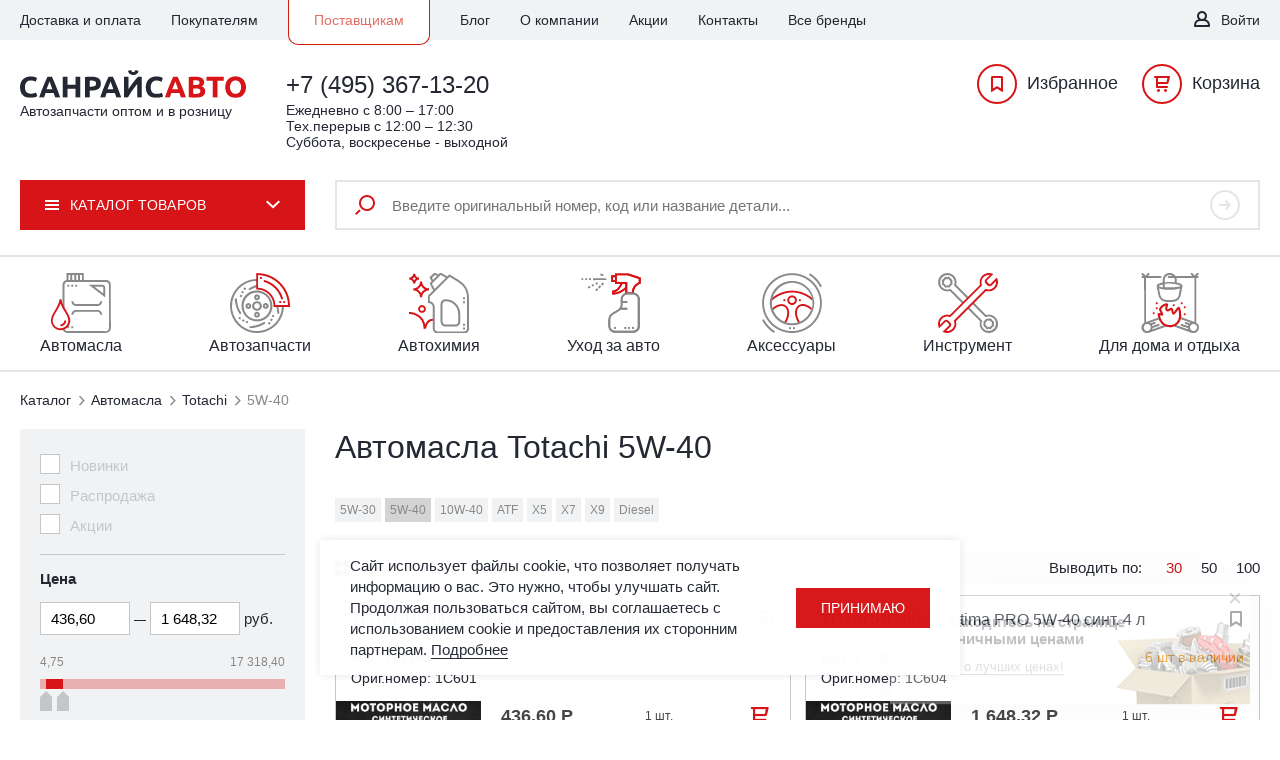

--- FILE ---
content_type: text/html; charset=utf-8
request_url: https://s-avto.ru/catalog/autooils/totachi/5w40/
body_size: 26238
content:
<!doctype html>
<html lang="ru">
  <head>
    <meta http-equiv="Content-Type" content="text/html; charset=utf-8">
    <meta name="viewport" content="width=device-width, initial-scale=1.0, maximum-scale=1.0, user-scalable=no">
    
    <meta property="og:type" content="website">
    <meta property="og:image" content="http://s-avto.ru">
    <link rel="image_src" href="http://s-avto.ru">
    <meta property="og:title" content="">
    <meta property="og:description" content="">
    <meta property="pageDescription" content="">
    <meta property="twitterDescription" content="">
        <meta name="yandex-verification" content="a260fb03775f8d9c" />
    
    
    <title>Купить автомобильные масла Totachi 5W-40 в Москве от 420 руб.</title>
    <meta name="description" content="Интернет-магазин Санрайс Авто предлагает большой каталог автомасел Totachi 5W-40. Заказать товар с доставкой по Москве и всей России можно на сайте или по ☎️: +7 (495) 442-33-66. В ассортименте представлены товары всех известных брендов самого высокого качества.">
    <meta name="keywords" content="">
    
        
    <link rel="apple-touch-icon" sizes="180x180" href="/template/sauto/img/favicons/apple-touch-icon.png">
    <link rel="icon" type="image/png" href="/template/sauto/img/favicons/favicon-32x32.png" sizes="32x32">
    <link rel="icon" type="image/png" href="/template/sauto/img/favicons/favicon-16x16.png" sizes="16x16">
    <link rel="manifest" href="/template/sauto/img/favicons/manifest.json">
    <link rel="mask-icon" href="/template/sauto/img/favicons/safari-pinned-tab.svg" color="#d71518">
    <link rel="shortcut icon" href="/template/sauto/img/favicons/favicon.ico">
    <meta name="msapplication-config" content="/template/sauto/img/favicons/browserconfig.xml">

    <meta name="theme-color" content="#f1f2f3">
    <link rel="stylesheet" href="/template/sauto/css/styles.css?v=47">
    
    <link rel="stylesheet" href="/template/sauto/js/jqueryui/jquery-ui.min.css">
    <script id="facebook-jssdk" async="" src="//connect.facebook.net/ru_RU/all.js"></script>
    
    
    <!-- Google Tag Manager -->
    <script>(function(w,d,s,l,i){w[l]=w[l]||[];w[l].push({'gtm.start':
    new Date().getTime(),event:'gtm.js'});var f=d.getElementsByTagName(s)[0],
    j=d.createElement(s),dl=l!='dataLayer'?'&l='+l:'';j.async=true;j.src=
    'https://www.googletagmanager.com/gtm.js?id='+i+dl;f.parentNode.insertBefore(j,f);
    })(window,document,'script','dataLayer','GTM-59XDW7W');</script>
    <!-- End Google Tag Manager -->
    
    
          <script type="application/ld+json">
      {
        "@context": "http://schema.org",
        "@type": "WebSite",
        "url": "https://s-avto.ru/"
              }
      </script>
        
    
    
    
    
    <script src="https://code.jquery.com/jquery-3.3.1.min.js" integrity="sha256-FgpCb/KJQlLNfOu91ta32o/NMZxltwRo8QtmkMRdAu8=" crossorigin="anonymous"></script>
    
    <style>
    header .top-line nav li.suppliers{
      margin-bottom:-5px;
    }
    header .top-line nav li.suppliers a,
    header .top-line nav li.suppliers span.active{
      color:#e56d63;
      border:1px solid #d21a0a;
      border-top:none;
      border-radius:0 0 10px 10px;
      background-color:#fff;
      padding:12px 25px 16px 25px;
    }
    header .top-line nav li.suppliers span.active{
      color:#898989;
    }
	.clear_button_search_input{
      font-family: 'icomoon' !important;
      speak: none;
      font-style: normal;
      font-weight: normal;
      font-variant: normal;
      text-transform: none;
      line-height: 1;
      -webkit-font-smoothing: antialiased;
      -moz-osx-font-smoothing: grayscale;
      text-align: center;
      color: #898989;
      font-size: 12px;
      border: none;
      width: 30px;
      height: 30px;
      line-height: 30px;
      display: block;
      transition: all 0.3s ease-in-out;
	  opacity:0;
	  visibility:hidden;
	  position:absolute;
	  top:10px;
	  right:65px;
	  z-index:10;
    }
	.clear_button_search_input:hover{
		cursor:pointer;
	}
	form.is_active .clear_button_search_input{
		opacity:1;
		visibility:visible;
	}
    .catalog-table tbody .item_is_main_parent td{
      border-bottom:none;
      padding-bottom:2px;
    }
    .catalog-table tbody .item_is_parent_after td{
      padding-top:2px;
    }
    .catalog-table tbody .item_is_parent_after:not(.item_is_parent_after_last) td{
      border-bottom:none;
    }
    .wrap_price_by_unit{
      display: flex;
      flex-direction: row;
      flex-wrap: wrap;
      justify-content: flex-start;
      align-items: stretch;
      align-content: stretch;
      width:100%;
    }
    .wrap_price_by_unit .item_unit{
      padding:0 0 10px 0;
      margin:0 0 10px 0;
      border-bottom:1px solid #c9c8c8;
      display: flex;
      flex-direction: row;
      flex-wrap: wrap;
      justify-content: space-between;
      align-items: stretch;
      align-content: stretch;
      width:100%;
    }
    .wrap_price_by_unit .item_row_price{
      font-size:22px;
      color:#242834;
      font-weight:bold;
    }
    .wrap_price_by_unit .item_unit.is_child_price_by_unit .item_row_price{
      color:#d21b0a;
    }
    .wrap_price_by_unit .item_row_unit{
      padding:5px;
      border:1px solid #c9c8c8;
      font-size:12px;
      color:#464646;
    }
    .wrap_price_by_unit .item_unit.is_active .item_row_unit{
      background-color:#f6c357;
      border-color:#f6c357;
    }
    .wrap_price_by_unit .item_row_unit:hover{
      cursor:pointer;
    }
    .wrap_price_by_unit_list{
      display: flex;
      flex-direction: row;
      flex-wrap: wrap;
      justify-content: flex-start;
      align-items: stretch;
      align-content: stretch;
      width:100%;
    }
    .wrap_price_by_unit_list .item_unit{
      padding:0 0 5px 0;
      margin:0 0 10px 0;
      border-bottom:1px solid #c9c8c8;
      display: flex;
      flex-direction: row;
      flex-wrap: wrap;
      justify-content: space-between;
      align-items: center;
      align-content: center;
      width:100%;
    }
    .wrap_price_by_unit_list .price{
      font-size:18px !important;
      font-weight:bold !important;
      color:#464646 !important;
      line-height:1.4 !important;
      padding-bottom:0 !important;
    }
    .wrap_price_by_unit_list .unit_count{
      font-size:12px !important;
      color:#464646 !important;
      line-height:1.4 !important;
    }
    .wrap_price_by_unit_list .to_cart{
      
    }
    .wrap_price_by_unit_list .add-to-cart.active {
      color: #fff;
      background: #d71518;
    }
    .wrap_price_by_unit_list .add-to-cart {
        font-family: 'icomoon' !important;
        speak: none;
        font-style: normal;
        font-weight: normal;
        font-variant: normal;
        text-transform: none;
        line-height: 1;
        -webkit-font-smoothing: antialiased;
        -moz-osx-font-smoothing: grayscale;
        text-align: center;
        color: #d71518;
        font-size: 18px;
        border: none;
        width: 30px;
        height: 30px;
        line-height: 30px;
        display: block;
        transition: all 0.3s ease-in-out;
    }
    .wrapper_tabs{
      
    }
    .wrapper_tabs ul{
      margin:0 0 13px 0;
      padding:0;
      font-size:0;
    }
    .wrapper_tabs ul li{
      display:inline-block;
      margin:0;
      padding:0;
      font-size:0;
    }
    .wrapper_tabs ul li a{
      text-decoration:none;
      border:none;
      font-weight: 400;
      font-size: 18px;
      line-height: 21px;
      color:#898989;
      margin:0;
      padding:15px 37px 17px 37px;
      background:#E4E5E7;
      border-radius: 10px 10px 0 0;
      display:inline-block;
      position:relative;
      min-width:92px;
      text-align:center;
      vertical-align:middle;
      transition:all 0.3s ease-in-out;
    }
    .wrapper_tabs ul li:not(:last-of-type){
      margin-right:2px;
    }
    .wrapper_tabs ul li.active a{
      font-weight: 700;
      color:#242833;
    }
    .wrapper_tabs ul li a:before{
      content:'';
      height:3px;
      display:block;
      width:100%;
      position:absolute;
      bottom:0;
      background:#898989;
      left:0;
      transition:height 0.3s ease-in-out, background 0.3s ease-in-out;
    }
    .wrapper_tabs ul li.active a:before{
      height:5px;
      background:#D71518;
    }
    .wrapper_tabs .tabs_data{
      
    }
    .wrapper_tabs .tabs_data *{
      color:#000;
    }
    .wrapper_tabs .tabs_data img{
      padding-top:12px;
    }
    .modal-accept {
      max-width: 980px;
      position: fixed;
      bottom: 50px;
      background-color: #fff;
      z-index: 9999999999999;
      left: 50%;
      transform: translateX(-50%) translateY(300px);
      display: flex;
      padding: 15px 30px;
      align-items: center;
      justify-content: center;
      box-shadow: 0 0 10px rgba(0,0,0,0.1);
      transition: .3s;
      opacity: 0;
      visibility: hidden;
      gap:0 15px;
    }
    .modal-accept.active {
      opacity: 1;
      visibility: visible;
      transform: translateX(-50%) translateY(0);
    }
    .modal-accept p {
      margin-bottom: 0;
      padding-bottom:0;
    }
    .modal-accept a {
      min-width:100px;
      text-align:center;
    }
    .footer_link_default{
      color:#888888 !important;
      opacity:0.5;
      font-size:14px !important;
      border:none !important;
      text-decoration:none !important;
      transition:all 0.3s ease-in-out !important;
      display:inline-block;
    }
    .footer_link_default:hover{
      opacity:1;
    }
    .copy-line .footer_link_default:last-of-type{
      margin-bottom:10px;
    }
    @media only screen and (max-width: 750px){
      header .top-line nav li.suppliers{
        margin-bottom:0;
        overflow:visible;
      }
      header .top-line nav li.suppliers a,
      header .top-line nav li.suppliers span.active{
        border-radius:10px;
        padding:11px;
        border:1px solid #d21a0a;
        margin:10px 0 10px -10px;
      }
      .wrap_price_by_unit_list .price{
        width:100%;
      }
      .wrap_price_by_unit_list .item_unit{
        position:relative;
      }
      .wrap_price_by_unit_list .price{
        font-size:20px !important;
      }
      .wrap_price_by_unit_list .unit_count{
        font-size:16px !important;
      }
      .wrap_price_by_unit_list .to_cart{
        position:absolute;
        top:1px;
        right:2px;
      }
      .modal-accept {
        flex-direction: column;
        max-width: calc(100% - 100px);
        width: 100%;
        padding: 20px;
        text-align: center;
      }

      .modal-accept button {
        margin-left: 0;
        margin-top: 20px;
      }
    }
    .wrap_payment_system{
      margin-top:0;
    }
    @media only screen and (max-width: 650px){
      .wrap_payment_system{
        margin-top:10px;
      }
    }
    </style>
  </head>
  
  <body><script>(function(){var f=nc_stats_analytics_event=function(){f.E?f.E.push(arguments):f.E=[arguments]}})();</script><script src="/netcat/modules/stats/js/nc_stats_analytics_event.min.js" defer></script>
    
    <script type="text/javascript">
    var digiScript = document.createElement('script');
    digiScript.src = '//cdn.diginetica.net/755/client.js?ts=' + Date.now();
    digiScript.defer = true;
    digiScript.async = true;
    document.body.appendChild(digiScript);
    </script>
    
    <!-- Google Tag Manager (noscript) -->
    <noscript><iframe src="https://www.googletagmanager.com/ns.html?id=GTM-59XDW7W"
    height="0" width="0" style="display:none;visibility:hidden"></iframe></noscript>
    <!-- End Google Tag Manager (noscript) -->
    <script src="https://yastatic.net/browser-updater/v1/script.js" charset="utf-8"></script><script>var yaBrowserUpdater = new ya.browserUpdater.init({"lang":"ru","browsers":{"yabrowser":"15.12","chrome":"45","ie":"9","opera":"41","safari":"8","fx":"39","iron":"35","flock":"Infinity","palemoon":"25","camino":"Infinity","maxthon":"4.5","seamonkey":"2.3"},"theme":"red"});</script>

    <script type="text/javascript">
    window.dataLayer = window.dataLayer || [];
    </script>

    
    <!-- noindex -->
    <div class="page-wrap">
      
            <div class="wrap_header_print">
        <div class="logo_p">
          <img src="/template/sauto/img/logo.svg" width="226" height="28" alt="СанрайсАвто">
          <span class="text">Автозапчасти оптом и в розницу</span>
        </div>
        
        <div class="phone_p">
          <span class="phone">+7 (495) 367-13-20</span>
          <span class="phone"></span>
        </div>
        
                <div class="address_p">
          г. Москва, п. Мосрентген,
Логистический комплекс "Славянский Мир",
офис: корпус №7, 2 этаж,
офис №12, склад: корпус №1, ворота 1-4.        </div>
        
        <div class="email_p">
          info@s-avto.ru        </div>
      </div>
            
      <header>
                <div class="top-line">
          <div class="site-width">
            <nav class="top-nav">
              <span class="show-service-menu-btn js-show-service-menu-btn">Сервис</span>
              <ul>
                <li class='dev-pay'><a href='/dev-pay/'>Доставка и оплата</a></li><li class='clients'><a href='/clients/'>Покупателям</a></li><li class='suppliers'><a href='/suppliers/'>Поставщикам</a></li><li class='blog'><a href='/blog/'>Блог</a></li><li class='about'><a href='/about/'>О компании</a></li><li class='action'><a href='/catalog/action/'>Акции</a></li><li class='contacts'><a href='/contacts/'>Контакты</a></li><li class='brands'><a href='/brands/'>Все бренды</a></li>              </ul>
            </nav>
            
            <div class="right-position">
                            <div class="personal-links">
                                  <a href="#login-popup" class="personal-link js-modal-link">Войти</a>
                              </div>
            </div>
          </div>
        </div>
        
        <div class="site-width">
          <div class="center-line">
            <a href="/" class="header-logo">
              <img src="/template/sauto/img/logo.svg" width="226" height="28" alt="СанрайсАвто">
                              <div class="text">Автозапчасти оптом и в розницу</div>
                          </a>
            <div class="b-phone">
              <div class="wrap_phones">
                <a href="tel:+74953671320" class="phone-link">+7 (495) 367-13-20</a>
                <a href="tel:" class="phone-link"></a>
              </div>
              <span class="header_work_time">Ежедневно c 8:00 – 17:00<br/>Тех.перерыв с 12:00 – 12:30<br/>Суббота, воскресенье - выходной</span>
            </div>
            
            <div class="cart-links-block">
              <a href="#" class="js-favorites-link favorites-link js_favorite_header_link "><span class="count" style="display:none;">0</span>Избранное</a>
              <a href="/cart/" class="cart-link js_cart_header  js-toggle-basket"><span class="count" style="display:none;">0</span><span class="cart_text">Корзина</span></a>
            </div>
          </div>
        </div>
                
        <div class="bottom-line-wrap">
          <div class="bottom-line js-fixed-header">
            <div class="site-width">
              <nav class="catalog-menu">
                <div class="catalog-menu-btn js-catalog-menu-btn">
                  <span class="ico"><em></em><em></em><em></em></span>
                  <span class="btn-text">Каталог товаров</span>
                </div>
                <div class="catalog-menu-dropdown">
                  <ul>
                    <li class="no_drop"><a href="/brands/"><span>Все Бренды</span></a></li>
                                                                                          <li >
                          
                                                      <span class="active"><span>Автомасла</span></span>
                                                    
                                                      <div class="right-dropdown-menu">
                              
                                                            
                              
                              
                                                                
                                  <div class="right-dropdown-menu__col "><div class="right-dropdown-menu__title">
                                                  По типу:
                                              </div><ul class=""><li><a href="/catalog/autooils/gidravlicheskie/">Гидравлические</a> </li><li><a href="/catalog/autooils/motornye/">Моторные</a> </li><li><a href="/catalog/autooils/transmissionnye/">Трансмиссионные</a> </li></ul><div class="right-dropdown-menu__title">
                                                  По составу:
                                              </div><ul class=""><li><a href="/catalog/autooils/mineralnoe/">Минеральное</a> </li><li><a href="/catalog/autooils/polusinteticheskoe/">Полусинтетическое</a> </li><li><a href="/catalog/autooils/sinteticheskoe/">Синтетическое</a> </li></div><div class="right-dropdown-menu__col right-dropdown-menu__col_large"><div class="right-dropdown-menu__title">
                                                  Популярные бренды:
                                              </div><ul class="three-col"><li><a href="/catalog/autooils/Alpine/">Alpine</a> </li><li><a href="/catalog/autooils/bardahl/">Bardahl</a> </li><li><a href="/catalog/autooils/castrol/">Castrol</a> </li><li><a href="/catalog/autooils/elf-2/">ELF</a> </li><li><a href="/catalog/autooils/eneos/">Eneos</a> </li><li><a href="/catalog/autooils/ford/">Ford</a> </li><li><a href="/catalog/autooils/gazpromneft/">Gazpromneft</a> </li><li><a href="/catalog/autooils/general-motors/">GM</a> </li><li><a href="/catalog/autooils/honda/">Honda</a> </li><li><a href="/catalog/autooils/hyundai-kia/">Hyundai/Kia</a> </li><li><a href="/catalog/autooils/idemitsu/">Idemitsu</a> </li><li><a href="/catalog/autooils/kixx/">Kixx</a> </li><li><a href="/catalog/autooils/lukoyl/">Lukoil</a> </li><li><a href="/catalog/autooils/luxe/">Luxe</a> </li><li><a href="/catalog/autooils/mannol/">Mannol</a> </li><li><a href="/catalog/autooils/mobil/">Mobil</a> </li><li><a href="/catalog/autooils/mopar/">Mopar</a> </li><li><a href="/catalog/autooils/nissan/">Nissan</a> </li><li><a href="/catalog/autooils/oil-right/">Oil Right</a> </li><li><a href="/catalog/autooils/rolf/">Rolf</a> </li><li><a href="/catalog/autooils/rosneft/">Rosneft</a> </li><li><a href="/catalog/autooils/shell/">Shell</a> </li><li><a href="/catalog/autooils/sintec/">Sintec</a> </li><li><a href="/catalog/autooils/takayama/">Takayama</a> </li><li><a href="/catalog/autooils/Teboil/">Teboil</a> </li><li><a href="/catalog/autooils/totachi-2/">Totachi</a> </li><li><a href="/catalog/autooils/total/">Total</a> </li><li><a href="/catalog/autooils/valvoline/">Valvoline</a> </li><li><a href="/catalog/autooils/zic/">ZIC</a> </li><li><a href="/catalog/autooils/вмпавто/">ВМПАВТО</a> </li>                                
                                                              
                              
                              
                                                            
                              
                            </div>
                                                  </li>
                                                                                                                <li >
                          
                                                      <a href="/catalog/autospares/"><span>Автозапчасти</span></a>
                                                    
                                                      <div class="right-dropdown-menu">
                              
                                                            
                              
                              
                                                                    <ul>
                                                                                                                      <li>
                                                                                      <a href="/catalog/autospares/dvigatel/">Двигатель</a>
                                                                                  </li>
                                                                                                                      <li>
                                                                                      <a href="/catalog/autospares/toplivnaya-sistema/">Топливная система</a>
                                                                                  </li>
                                                                                                                      <li>
                                                                                      <a href="/catalog/autospares/vyhlopnaya-sistema/">Выхлопная система</a>
                                                                                  </li>
                                                                                                                      <li>
                                                                                      <a href="/catalog/autospares/sistema-ohlazhdeniya/">Система охлаждения</a>
                                                                                  </li>
                                                                                                                      <li>
                                                                                      <a href="/catalog/autospares/filtry-1/">Фильтры</a>
                                                                                  </li>
                                                                                                                      <li>
                                                                                      <a href="/catalog/autospares/tormoznaya-sistema/">Тормозная система</a>
                                                                                  </li>
                                                                                                                      <li>
                                                                                      <a href="/catalog/autospares/hodovaya/">Ходовая часть</a>
                                                                                  </li>
                                                                                                                      <li>
                                                                                      <a href="/catalog/autospares/akkumulyatory/">Аккумуляторные батареи</a>
                                                                                  </li>
                                                                                                                      <li>
                                                                                      <a href="/catalog/autospares/elektrooborudovanie/">Электрооборудование</a>
                                                                                  </li>
                                                                                                                      <li>
                                                                                      <a href="/catalog/autospares/detali-kuzova/">Детали кузова</a>
                                                                                  </li>
                                                                                                                      <li>
                                                                                      <a href="/catalog/autospares/detali-salona/">Детали салона</a>
                                                                                  </li>
                                                                                                                      <li>
                                                                                      <a href="/catalog/autospares/krepyozhnye-elementy/">Крепёжные элементы</a>
                                                                                  </li>
                                                                                                                      <li>
                                                                                      <a href="/catalog/autospares/shiny-diski/">Камеры, колёсные колпаки, комплектующие</a>
                                                                                  </li>
                                                                          </ul>
                                                                                                
                              
                            </div>
                                                  </li>
                                                                                                                <li >
                          
                                                      <a href="/catalog/autochemistry/"><span>Автохимия</span></a>
                                                    
                                                      <div class="right-dropdown-menu">
                              
                                                            
                              
                              
                                                                
                                  <div class="right-dropdown-menu__col "><ul class=""><li><a href="/catalog/autochemistry/distillirovannaya-voda-i-elektrolity/">Дистиллированная вода и электролиты</a> </li><li><a href="/catalog/autochemistry/ohlazhdayushchie-zhidkosti/">Охлаждающие жидкости</a> </li><li><a href="/catalog/autochemistry/tormoznye-zhidkosti/">Тормозные жидкости</a> </li><li><a href="/catalog/autochemistry/zhidkosti-dlya-gur/">Жидкости для ГУР</a> </li><li><a href="/catalog/autochemistry/omyvaniya-stekol/">Жидкости для омывания стекол</a> </li><li><a href="/catalog/autochemistry/germetiki-klei/">Герметики, клеи, фиксаторы, холодная сварка</a> </li><li><a href="/catalog/autochemistry/rastvoriteli/">Растворители</a> </li><li><a href="/catalog/autochemistry/speczhidkosti/">Спецжидкости</a> </li><li><a href="/catalog/autochemistry/smazki/">Смазки</a> </li><li><a href="/catalog/autochemistry/prisadki/">Присадки</a> </li><li><a href="/catalog/autochemistry/ochistiteli/">Очистители технические</a> </li><li><a href="/catalog/autochemistry/bytovaya-himiya-ochistiteli/">Очистители рук</a> </li><li><a href="/catalog/autochemistry/prochee/">Прочее</a> </li></div><div class="right-dropdown-menu__col right-dropdown-menu__col_large"><div class="right-dropdown-menu__title">
                                                  Популярные бренды:
                                              </div><ul class="three-col"><li><a href="/catalog/autochemistry/astrohim/">Astrohim</a> </li><li><a href="/catalog/autochemistry/abro/">Abro</a> </li><li><a href="/catalog/autochemistry/pingo/">Pingo</a> </li><li><a href="/catalog/autochemistry/wd-40/">WD-40</a> </li><li><a href="/catalog/autochemistry/eltrans/">Eltrans</a> </li><li><a href="/catalog/autochemistry/aim-one/">Aim-One</a> </li><li><a href="/catalog/autochemistry/sapsan/">Sapsan</a> </li><li><a href="/catalog/autochemistry/welltex/">Welltex</a> </li><li><a href="/catalog/autochemistry/oil-right/">Oil Right</a> </li><li><a href="/catalog/autochemistry/вмпавто/">ВМПАВТО</a> </li><li><a href="/catalog/autochemistry/felix/">Felix</a> </li><li><a href="/catalog/autochemistry/nord/">Nord</a> </li><li><a href="/catalog/autochemistry/3ton/">3ton</a> </li><li><a href="/catalog/autochemistry/permatex/">Permatex</a> </li><li><a href="/catalog/autochemistry/alfa/">Alfa</a> </li><li><a href="/catalog/autochemistry/agat/">Agat avto</a> </li>                                
                                                              
                              
                              
                                                            
                              
                            </div>
                                                  </li>
                                                                                                                <li >
                          
                                                      <a href="/catalog/autocosmetic/"><span>Уход за авто</span></a>
                                                    
                                                      <div class="right-dropdown-menu">
                              
                                                            
                              
                              
                                                                
                                  <div class="right-dropdown-menu__col "><ul class=""><li><a href="/catalog/autocosmetic/razmorazhivateli-zamkov/">Размораживатели стекол и замков</a> </li><li><a href="/catalog/autocosmetic/zhidkaya-rezina/">Жидкая резина</a> </li><li><a href="/catalog/autocosmetic/aromatizatory-1/">Ароматизаторы</a> </li><li><a href="/catalog/autocosmetic/uhod-za-steklami-i-farami/">Чистящие средства для авто</a> </li><li><a href="/catalog/autocosmetic/schetki-gubki-i-salfetki/">Щетки, губки и салфетки</a> </li><li><a href="/catalog/autocosmetic/vodosgony/">Водосгоны</a> </li><li><a href="/catalog/autocosmetic/sredstva-dlya-moyki/">Распылители</a> </li><li><a href="/catalog/autocosmetic/sredstva-dlya-melkogo-i-bystrogo-remonta/">Средства для ремонта авто</a> </li><li><a href="/catalog/autocosmetic/antikorrozionnye-materialy/">Антикоррозионные материалы</a> </li><li><a href="/catalog/autocosmetic/shpatlevki-grunty/">Шпатлевки и грунты</a> </li><li><a href="/catalog/autocosmetic/avtoemali-laki-kraski/">Краски для автомобиля</a> </li><li><a href="/catalog/autocosmetic/avtoshampun/">Автошампуни</a> </li><li><a href="/catalog/autocosmetic/poliroli-vosk/">Полироли и воск</a> </li><li><a href="/catalog/autocosmetic/dlya-kuzova/">Уход за стеклами и фарами</a> </li></div><div class="right-dropdown-menu__col right-dropdown-menu__col_large"><div class="right-dropdown-menu__title">
                                                  Популярные бренды:
                                              </div><ul class="three-col"><li><a href="/catalog/autocosmetic/3ton/">3ton</a> </li><li><a href="/catalog/autocosmetic/abro/">Abro</a> </li><li><a href="/catalog/autocosmetic/astrohim/">Astrohim</a> </li><li><a href="/catalog/autocosmetic/plak/">Plak</a> </li><li><a href="/catalog/autocosmetic/cityup/">CityUp</a> </li><li><a href="/catalog/autocosmetic/grass/">Grass</a> </li><li><a href="/catalog/autocosmetic/kerry/">Kerry</a> </li><li><a href="/catalog/autocosmetic/permatex/">Permatex</a> </li><li><a href="/catalog/autocosmetic/sonax/">Sonax</a> </li><li><a href="/catalog/autocosmetic/velv/">Velv</a> </li><li><a href="/catalog/autocosmetic/eltrans/">Eltrans</a> </li><li><a href="/catalog/autocosmetic/novol/">Novol</a> </li><li><a href="/catalog/autocosmetic/body/">Body</a> </li><li><a href="/catalog/autocosmetic/vixen/">Vixen</a> </li><li><a href="/catalog/autocosmetic/skyron/">Skyron</a> </li><li><a href="/catalog/autocosmetic/agat/">Agat avto</a> </li><li><a href="/catalog/autocosmetic/mobihel/">Mobihel</a> </li><li><a href="/catalog/autocosmetic/kudo/">Kudo</a> </li>                                
                                                              
                              
                              
                                                            
                              
                            </div>
                                                  </li>
                                                                                                                <li >
                          
                                                      <a href="/catalog/accessories/"><span>Аксессуары</span></a>
                                                    
                                                      <div class="right-dropdown-menu">
                              
                                                            
                              
                              
                                                                
                                  <div class="right-dropdown-menu__col "><ul class=""><li><a href="/catalog/accessories/kompressory-nasosy/">Компрессоры и насосы</a> </li><li><a href="/catalog/accessories/aptechki-prinadlezhnosti-dlya-to/">Аптечки и наборы автомобилиста</a> </li><li><a href="/catalog/accessories/schetki-lenty-adaptery-stekloochistitelya/">Щётки, ленты и адаптеры стеклоочистителя</a> </li><li><a href="/catalog/accessories/znaki-i-nakleyki/">Знаки и наклейки</a> </li><li><a href="/catalog/accessories/tonirovochnye-plenki/">Тонировочные плёнки и шторки</a> </li><li><a href="/catalog/accessories/provoda-prikurivatelya/">Провода прикуривателя</a> </li><li><a href="/catalog/accessories/buksirovochnye-trosy/">Буксировочные тросы и стяжки груза</a> </li><li><a href="/catalog/accessories/kanistry-i-voronki-shlangi-dlya-perekachki/">Канистры и воронки, шланги для перекачки</a> </li><li><a href="/catalog/accessories/breloki-dlya-klyuchey/">Брелоки для ключей</a> </li><li><a href="/catalog/accessories/adaptery-usb-zu-kabeli/">Адаптеры USB, ЗУ и кабели</a> </li><li><a href="/catalog/accessories/podlokotniki/">Подлокотники</a> </li><li><a href="/catalog/accessories/derzhateli-telefonov/">Держатели телефонов и планшетов</a> </li><li><a href="/catalog/accessories/antenny/">Антенны</a> </li><li><a href="/catalog/accessories/kovriki/">Коврики</a> </li><li><a href="/catalog/accessories/deflektory-spoylery-podkrylki/">Дефлекторы, спойлеры и подкрылки</a> </li><li><a href="/catalog/accessories/bagazhniki-na-kryshu/">Багажники на крышу</a> </li><li><a href="/catalog/accessories/ramki-nomernogo-znaka/">Рамки номерного знака</a> </li><li><a href="/catalog/accessories/brelki-i-chehly-dlya-klyuchey/">Брелки и чехлы для ключей</a> </li><li><a href="/catalog/accessories/myagkie-igrushki-v-mashinu-1/">Мягкие игрушки в машину</a> </li><li><a href="/catalog/accessories/kolpaki/">Колпаки для колес</a> </li><li><a href="/catalog/accessories/myagkie-igrushki-v-mashinu/">Прочее</a> </li><li><a href="/catalog/accessories/opletki-na-rul-i-chehly-na-sideniya/">Оплётки на руль и чехлы</a> </li>                                
                                                              
                              
                              
                                                            
                              
                            </div>
                                                  </li>
                                                                                                                <li >
                          
                                                      <a href="/catalog/instrument/"><span>Инструмент</span></a>
                                                    
                                                      <div class="right-dropdown-menu">
                              
                                                            
                              
                              
                                                                
                                  <div class="right-dropdown-menu__col "><ul class=""><li><a href="/catalog/instrument/akb/">Зарядные устройства для АКБ</a> </li><li><a href="/catalog/instrument/domkraty-upory-pod-kolesa/">Домкраты, упоры под колёса</a> </li><li><a href="/catalog/instrument/izmeritelnoe-oborudovanie/">Измерительное и диагностическое оборудование</a> </li><li><a href="/catalog/instrument/rashodnye-materialy-1/">Расходные материалы </a> </li><li><a href="/catalog/instrument/klyuchi/">Ключи</a> </li><li><a href="/catalog/instrument/sharnirno-gubtsevyy-instrument/">Шарнирно-губцевый инструмент</a> </li><li><a href="/catalog/instrument/udarnyy-instrument/">Ударный инструмент</a> </li><li><a href="/catalog/instrument/otvertki/">Отвёртки</a> </li><li><a href="/catalog/instrument/rezhuschiy-instrument/">Режущий инструмент</a> </li><li><a href="/catalog/instrument/golovki-tortsevye-i-prinadlezhnosti/">Головки торцевые и принадлежности</a> </li><li><a href="/catalog/instrument/universalnye-nabory-instrumentov/">Универсальные наборы инструментов</a> </li><li><a href="/catalog/instrument/spetsinstrument/">Специнструмент</a> </li>                                
                                                              
                              
                              
                                                            
                              
                            </div>
                                                  </li>
                                                                                                                <li >
                          
                                                      <a href="/catalog/rest/"><span>Для дома и отдыха</span></a>
                                                    
                                                      <div class="right-dropdown-menu">
                              
                                                            
                              
                              
                                                                
                                  <div class="right-dropdown-menu__col "><ul class=""><li><a href="/catalog/rest/vse-dlya-piknika/">Все для пикника</a> </li><li><a href="/catalog/rest/sadoviy-inventar/">Садовый и хозяйственный инвентарь</a> </li><li><a href="/catalog/rest/velozapchasti-1/">Велозапчасти</a> </li><li><a href="/catalog/rest/elementy-pitaniya-batareyki/">Элементы питания (батарейки)</a> </li><li><a href="/catalog/rest/bytovaya-himiya/">Бытовая химия</a> </li><li><a href="/catalog/rest/dekorativnye-pokrytiya/">Декоративные покрытия</a> </li><li><a href="/catalog/rest/salfetki/">Влажные салфетки и антисептики</a> </li><li><a href="/catalog/rest/protivogololednyy-reagent/">Противогололедный реагент</a> </li><li><a href="/catalog/rest/kleykaya-lenta/">Клейкая лента</a> </li><li><a href="/catalog/rest/meditsinskie-izdeliya/">Медицинские изделия</a> </li><li><a href="/catalog/rest/osvezhiteli-vozduha/">Освежители воздуха</a> </li><li><a href="/catalog/rest/krasota-i-uhod/">Красота и уход</a> </li><li><a href="/catalog/rest/tualetnaya-bumaga/">Бумага</a> </li><li><a href="/catalog/rest/upakovochnyy-material/">Упаковочный материал</a> </li><li><a href="/catalog/rest/prochee/">Прочее</a> </li><li><a href="/catalog/rest/detskie-igrushki/">Детские игрушки</a> </li><li><a href="/catalog/rest/podguzniki/">Подгузники</a> </li><li><a href="/catalog/rest/predmety-dlya-uborki/">Предметы для уборки</a> </li>                                
                                                              
                              
                              
                                                            
                              
                            </div>
                                                  </li>
                                                                                                      </ul>
                </div>
              </nav>
              
                            <div class="header-search-form">
                <form method="GET" action="/search/">
                  <input type="text" value="" placeholder="Введите оригинальный номер, код или название детали..." name="query" class="header-search-input">
				  <div class="clear_button_search_input js_clear_search_input"></div>
                  <input type="submit" value="&#xe908;" class="submit-btn">
                </form>
                <div class="header-search-results">
                  
                </div>
              </div>
              
              <div class="fixed-links cart-links-block">
                <a href="#" class="js-favorites-link favorites-link js_favorite_header_link "><span class="count" style="display:none;">0</span>Избранное</a>
                <a href="/cart/" class="cart-link js_cart_header  js-toggle-basket"><span class="count" style="display:none;">0</span><span class="cart_text">Корзина</span></a>
              </div>
                          </div>
          </div>
        </div>
        
      </header>
      
              <div class="page-cont">
              
                  <nav class="catalog-section-nav">
            
            <div class="site-width items-list js-items-scroll" data-active="1">
              <ul>
                                                      <li class="item active">
                                              <span class="js-hover-drop">
                          <div class="ico ico1">
                        <div id="ico1">
                            <svg version="1.1"  x="0px" y="0px" width="60px" height="60px" viewBox="0 0 60 60" style="enable-background:new 0 0 60 60;">
                                <path class="st0" d="M54.2,14.7L54.2,14.7c0-1.6-1.3-2.9-2.9-2.9H37.8l16.4,12.6V14.7L54.2,14.7z M52.2,20.4
                                    l-8.7-6.7h7.8c0.5,0,1,0.4,1,1v5.7H52.2z"/>
                                <path class="st0" d="M46.3,36.9H25.2c-2.7,0-4.8,2.2-4.8,4.8h1.9c0-1.6,1.3-2.9,2.9-2.9h21.2
                                    c1.6,0,2.9,1.3,2.9,2.9h1.9C51.3,39,49,36.9,46.3,36.9L46.3,36.9z"/>
                                <path class="st0" d="M46.3,31.1H25.2c-1.6,0-2.9-1.3-2.9-2.9h-1.9c0,2.7,2.2,4.8,4.8,4.8h21.2
                                    c2.7,0,4.8-2.2,4.8-4.8h-1.9C49.3,29.8,47.9,31.1,46.3,31.1L46.3,31.1z"/>
                                <rect x="16.4" y="11.8" class="st0" width="1.9" height="1.9"/>
                                <rect x="20.3" y="11.8" class="st0" width="1.9" height="1.9"/>
                                <rect x="24.2" y="11.8" class="st0" width="1.9" height="1.9"/>
                                <rect x="16.4" y="53.3" class="st0" width="1.9" height="1.9"/>
                                <rect x="20.3" y="53.3" class="st0" width="1.9" height="1.9"/>
                                <path class="st0" d="M59.9,55.1l-0.1-25.3V11.7c0-2.7-2.2-4.8-4.8-4.8H32.8V0.1H15.4V7c-2.2,0.4-3.9,2.4-3.9,4.7v43.4
                                    c0,2.7,2.2,4.8,4.8,4.8h37h1.6h0.2c0.2,0,0.4,0,0.5-0.1h0.1C58,59.5,59.9,57.5,59.9,55.1z M29,2.1h1.9v4.8H29V2.1z M25.2,2.1h1.9
                                    v4.8h-1.9V2.1z M21.3,2.1h1.9v4.8h-1.9V2.1z M17.4,2.1h1.9v4.8h-1.9V2.1z M53.3,58.1H16.4c-1.6,0-2.9-1.3-2.9-2.9V11.8
                                    c0-1.6,1.3-2.9,2.9-2.9h16.4H55c1.6,0,2.9,1.3,2.9,2.9v17.6l0,0v25.8c0,1.2-0.7,2.2-1.8,2.7l0,0c-0.2,0.1-0.3,0.1-0.5,0.2l0,0
                                    c-0.2,0-0.4,0.1-0.6,0.1h-1.7V58.1z"/>
                            </svg>

                            <svg version="1.1"  x="0px" y="0px" width="60px" height="60px" viewBox="0 0 60 60" style="enable-background:new 0 0 60 60;" class="drop-anim">
                                <path class="st1" d="M14.8,37.8c-2-3.2-4-6.8-4.3-10.4H8.8c-0.2,0.9-0.5,2.5-0.9,3.7L6,35c-0.6,0.9-1.1,1.9-1.6,2.8
                                        c-2,3.2-3.8,6.3-3.8,9.7c0,3.7,2.2,6.8,5.3,8.2l1.7,0.6c0.7,0.2,1.4,0.3,2.1,0.3c5,0,9.2-4.1,9.2-9.1
                                        C18.6,44.1,16.8,41.1,14.8,37.8z"/>
                                <path class="st2" d="M13.3,47.5c0,2.1-1.7,3.9-3.9,3.9v1.9c3.2,0,5.8-2.6,5.8-5.8L13.3,47.5L13.3,47.5z"/>
                                <path class="st2" d="M15.1,37.3c-2.1-3.4-4.2-7.2-4.6-11H8.6c-0.2,1-0.5,2.6-1,3.9l-1.9,4.1c-0.6,1-1.2,2-1.7,3
                                        c-2.1,3.4-4,6.7-4,10.3c0,3.9,2.3,7.2,5.6,8.7l1.8,0.6c0.7,0.2,1.5,0.3,2.2,0.3c5.3,0,9.7-4.3,9.7-9.6
                                        C19.1,43.9,17.1,40.7,15.1,37.3z M9.4,55.3c-4.3,0-7.7-3.5-7.7-7.7c0-3.1,1.8-6.1,3.8-9.3c1.4-2.3,3-4.9,4-7.7c1,2.9,2.5,5.4,4,7.7
                                        c1.9,3.2,3.8,6.2,3.8,9.3C17.3,51.8,13.8,55.3,9.4,55.3z"/>
                            </svg>
                        </div>
                    </div>                          <span class="name"><span>Автомасла</span></span>
                        </span>
                                          </li>
                                                                        <li class="item ">
                                              <a href="/catalog/autospares/" class="js-hover-drop">
                          <div class="ico">
                        <div id="ico2">
                            <svg x="0px" y="0px"
	 width="60px" height="60px" viewBox="0 0 60 60" style="enable-background:new 0 0 60 60;" xml:space="preserve">

                                    <path class="st1" d="M28.9,16c9.4,0.5,15.2,7.9,15.2,16.9l1,0.5h1.6h2.5h3.7h2.3h3.3l0.9-0.5V32c-0.2-17-16-31.4-31.3-30.9h-1.3
                                        l0.1,4.4l0.3,2.4l-0.1,4.2L27,13.7v0.9v1.6"/>

                                    <path id="Shape_31_" class="st2" d="M34.1,6.9l-0.5,1.9c8.6,2.3,15.4,9.1,17.7,17.7l1.9-0.5C50.7,16.7,43.4,9.3,34.1,6.9
                                        L34.1,6.9z"/>
                                    <rect id="Rectangle-path_5_" x="53.2" y="28.1" class="st2" width="1.9" height="1.9"/>
                                    <rect id="Rectangle-path_4_" x="49.3" y="28.1" class="st2" width="1.9" height="1.9"/>
                                    <rect id="Rectangle-path_3_" x="30" y="4" class="st2" width="1.9" height="1.9"/>

                                    <path class="st2" d="M26.2,16.5h1c9,0,16.4,7.4,16.4,16.4v1h3h2h3.7h1.9H60v-1l0,0C60,14.8,45.3,0.1,27.2,0.1h-1v5.8v1.9V12v2
                                            l0,0V16.5L26.2,16.5z M28.1,2.1C44.4,2.6,57.5,15.7,58,32H45.4c-0.5-9.3-8-16.9-17.3-17.3L28.1,2.1L28.1,2.1z"/>
                            </svg>

                            <svg x="0px" y="0px" class="wheel-anim" width="60px" height="60px" viewBox="0 0 60 60" style="enable-background:new 0 0 60 60;">
                                <path class="st0" d="M27.1,28.2L27.1,28.2c-2.7,0-4.9,2.1-5,4.7c-0.1,2.7,2.2,5,4.9,4.9c2.5,0,4.7-2,4.9-4.5
                                    C32,30.6,29.8,28.2,27.1,28.2z M24.2,33c0-1.6,1.2-2.8,2.8-2.9c3.6,0.1,3.6,5.6,0,5.8C25.5,35.8,24.2,34.5,24.2,33z"/>
                                <path class="st0" d="M27.1,38.8C27.1,38.8,27,38.8,27.1,38.8c-3.9-0.1-3.9,5.9-0.1,5.8C30.8,44.6,30.9,38.8,27.1,38.8z M26.1,41.7
                                    c0-0.7,0.7-1.2,1.3-0.9c1,0.6,0.3,2.2-0.9,1.8C26.3,42.3,26.1,42,26.1,41.7z"/>
                                <path class="st0" d="M38.7,33c0-1.5-1.1-2.7-2.5-2.9c-3.8-0.8-4.8,5.1-1,5.7C37,36.2,38.7,34.8,38.7,33z M34.8,33
                                    c0-0.5,0.4-0.9,0.9-1c1.1,0.2,1,1.9-0.1,1.9C35.1,33.8,34.8,33.5,34.8,33z"/>
                                <path class="st0" d="M18.4,30.1c-0.2,0-0.4,0-0.6,0.1c-3.8,0.6-2.7,6.5,1.1,5.7C22.3,35.3,21.9,30.1,18.4,30.1z M17.5,33
                                    c0-0.4,0.3-0.8,0.8-1c1.1,0.1,1.2,1.7,0.1,1.9C17.9,33.9,17.5,33.4,17.5,33z"/>
                                <path class="st0" d="M39,48.9c-0.4,0.5-0.8,1.1-1.2,1.6l1.6,1.1l0.2,0.1c0.4-0.6,0.9-1.1,1.3-1.7L39,48.9z"/>
                                <path class="st0" d="M41.2,45.6L41,45.5c-0.4,0.5-0.7,1.1-1,1.7l1.9,1c0.4-0.6,0.7-1.3,1-1.9C42.9,46.4,41.2,45.6,41.2,45.6z"/>
                                <path class="st0" d="M42.6,41.8l-0.2-0.1c-0.2,0.6-0.4,1.3-0.7,1.9l1.8,0.7l0,0l0.2,0.1c0.3-0.7,0.5-1.4,0.7-2L42.6,41.8L42.6,41.8
                                    z"/>
                                <path class="st0" d="M15.7,49.6c0.7,0.3,1.4,0.5,2,0.7l0.6-1.8c-0.6-0.2-1.3-0.4-1.9-0.7L15.7,49.6z"/>
                                <path class="st0" d="M8.3,45.3c0.6,0.4,1.1,0.9,1.7,1.3l1.1-1.6c-0.5-0.4-1.1-0.8-1.6-1.2L8.3,45.3z"/>
                                <path class="st0" d="M11.9,47.8c0.6,0.4,1.3,0.7,1.9,1l0.8-1.7c-0.6-0.3-1.2-0.6-1.8-0.9L11.9,47.8z"/>
                                <path class="st0" d="M34.3,48.7L34.3,48.7c-0.1,0.1-2.5,1.7-6.4,3c0,0-5.2,1.6-8.5,1.6v1.9c9.7,0,15.8-4.8,16.1-5L34.3,48.7z"/>
                                <path class="st0" d="M6.6,25.4C6.6,25.3,6.6,25.3,6.6,25.4H4.9c0,0,0,0,0-0.1v0.1H4.7c0,2.3,1.1,6.8,1.1,6.8c1.4,5.6,4,9,4.2,9.2
                                    l1.5-1.2c0-0.1-4.6-5.9-4.6-14.8H6.6z"/>
                                <path class="st0" d="M17.2,44.8c5.1,4.3,12.6,4.8,18.2,1.2c5.1-3.3,7.8-9.5,6.8-15.5c-1.1-6.8-7.1-12.4-14-13
                                    c-6-0.6-11.9,2.5-14.9,7.8C9.8,31.8,11.5,40.2,17.2,44.8C19.9,47.1,13.7,42,17.2,44.8z M13.6,33c0-5.6,3.7-10.8,8.9-12.7
                                    c5.3-1.9,11.4-0.1,14.9,4.2c3.5,4.4,3.9,10.6,1,15.4c-2.9,4.8-8.6,7.4-14.1,6.2C18.1,44.9,13.6,39.2,13.6,33z"/>
                                <path class="st0" d="M26.9,27.2L26.9,27.2c4,0.1,4-5.9,0.1-5.8C23.2,21.2,23.1,27.2,26.9,27.2z M27.9,24.3c0,0.7-0.6,1.1-1.3,1
                                    c-1-0.6-0.3-2.1,0.8-1.8C27.7,23.6,27.9,23.9,27.9,24.3C27.9,24.9,27.9,23.9,27.9,24.3z"/>
                                <path class="st0" d="M38.2,16.3c-0.7-0.3-1.4-0.5-2-0.7l-0.6,1.8c0.6,0.2,1.3,0.4,1.9,0.7L38.2,16.3z"/>
                                <path class="st0" d="M45.7,20.6c-0.6-0.4-1.1-0.9-1.7-1.3l-1.1,1.6c0.5,0.4,1.1,0.8,1.6,1.2L45.7,20.6z"/>
                                <path class="st0" d="M42.1,18.1c-0.6-0.4-1.3-0.7-1.9-1l-0.8,1.7c0.6,0.3,1.2,0.6,1.8,0.9L42.1,18.1z"/>
                                <path class="st0" d="M19.8,17.2c0,0,2.5-1.6,6.4-2.9c0,0,5.1-1.6,8.3-1.6v-1.9c-9.7,0-15.8,4.9-16.1,5.1l1.2,1.5
                                    C19.7,17.3,19.7,17.2,19.8,17.2z"/>
                                <path class="st0" d="M47.4,40.5c0,0.1,1.9,0.2,1.9,0.2c0-2.3-1-6.8-1-6.8c-1.4-5.7-4.1-9.1-4.2-9.4l-1.5,1.2
                                    c0,0.1,4.6,5.9,4.6,14.8H47.4z"/>
                                <path class="st0" d="M47.4,50.6c4-4.6,6.3-10.6,6.6-16.7l0,0c0.4-11.7-7.1-22.6-18.1-26.4c-3.1-1.1-6.5-1.6-9.8-1.5l0,0
                                    C15.5,6.4,5.9,13.1,2,22.9c-1.2,2.9-1.9,6.1-2,9.3l0,0c-0.3,11.6,7,22.4,18,26.3c3.2,1.1,6.6,1.6,9.9,1.5l0,0
                                    C35.4,59.7,42.6,56.2,47.4,50.6z M2,33C2,22.6,8.7,13,18.4,9.4c9.9-3.7,21.3-0.4,27.9,7.7c6.6,8.1,7.5,19.8,2.1,28.7
                                    C43,55,32,59.8,21.6,57.5C11.7,55.3,3.8,46.9,2.3,36.9C2.1,35.5,2,34.3,2,33z"/>

                                <path class="st0" d="M15.1,17.1c0.4-0.5,0.8-1.1,1.2-1.6c0,0-1.5-1.1-1.6-1.1l-0.2-0.1c-0.4,0.6-0.9,1.1-1.3,1.7L15.1,17.1z"/>
                                <path class="st0" d="M12.8,20.4l0.1,0.1c0.4-0.5,0.7-1.1,1-1.7l-1.8-1c-0.4,0.6-0.7,1.3-1,1.9C11.1,19.6,12.8,20.4,12.8,20.4z"/>
                                <path class="st0" d="M11.4,24.2l0.2,0.1c0.2-0.6,0.4-1.3,0.7-1.9l-1.8-0.7l0,0l-0.2-0.1c-0.3,0.7-0.5,1.4-0.7,2L11.4,24.2
                                    L11.4,24.2z"/>
                            </svg>
                        </div>
                    </div>                          <span class="name"><span>Автозапчасти</span></span>
                        </a>
                                          </li>
                                                                        <li class="item ">
                                              <a href="/catalog/autochemistry/" class="js-hover-drop">
                          <div class="ico">
                        <div id="ico3" data-path="/template/sauto/icons/ico3.json" class="js-anim-ico"></div>
                    </div>                          <span class="name"><span>Автохимия</span></span>
                        </a>
                                          </li>
                                                                        <li class="item ">
                                              <a href="/catalog/autocosmetic/" class="js-hover-drop">
                          <div class="ico">
                            <div id="ico5" data-path="/template/sauto/icons/ico5.json" class="js-anim-ico"></div>
                        </div>                          <span class="name"><span>Уход за авто</span></span>
                        </a>
                                          </li>
                                                                        <li class="item ">
                                              <a href="/catalog/accessories/" class="js-hover-drop">
                          <div class="ico">
                        <div id="ico6">
                            <svg x="0px" y="0px" width="60px" height="60px" viewBox="0 0 60 60" style="enable-background:new 0 0 60 60;">
                                <path class="st1" d="M1.9,46.2l-1.8,0.7c2,5,8,11,12,13.1l0.9-1.7C9.4,56.4,3.8,50.7,1.9,46.2L1.9,46.2z"/>
                                <path class="st1" d="M58.1,14.1l1.8-0.7c-2-5-8-11-12-13.1L47,2C50.6,3.8,56.2,9.5,58.1,14.1L58.1,14.1z"/>
                            </svg>
                            <svg x="0px" y="0px" width="60px" height="60px" viewBox="0 0 60 60" style="enable-background:new 0 0 60 60;" class="wheel-anim">
                                <path class="st0" d="M37.9,48.8c-1.1-1.6-3-5.1-3-9.1c0-4.1,2.3-6.8,5.8-6.8s7.1,2.8,8.4,4l0.6-0.6v-1.4c-1.8-1.5-5.4-3.9-9-3.9
                                    c-4.5,0-7.7,3.6-7.7,8.7c0,4.2,1.8,7.8,3,9.7l1.3,0.9L37.9,48.8z"/>
                                <path class="st0" d="M50.2,27.5l-0.1-1.7l-0.6-1.4c-5.5-4.2-12.6-6.8-19.4-6.8c-6.8,0-14,2.6-19.4,6.8l-0.8,1.4l0.2,1.7
                                    c5.3-4.9,12.9-8,20.1-8C37.3,19.5,44.9,22.5,50.2,27.5z"/>
                                <path class="st0" d="M30.1,22.4c-2.7,0-4.8,2.2-4.8,4.8s2.2,4.8,4.8,4.8c2.7,0,4.8-2.2,4.8-4.8S32.8,22.4,30.1,22.4
                                    L30.1,22.4z M30.1,30.1c-1.6,0-2.9-1.3-2.9-2.9s1.3-2.9,2.9-2.9s2.9,1.3,2.9,2.9S31.7,30.1,30.1,30.1L30.1,30.1z"/>
                                <rect  x="21.4" y="26.3" class="st0" width="1.9" height="1.9"/>
                                <rect  x="36.9" y="26.3" class="st0" width="1.9" height="1.9"/>
                                <path class="st0" d="M11.1,37c1.3-1.2,4.9-4,8.4-4s5.8,2.7,5.8,6.8c0,3.9-1.9,7.4-3,9.1l0.5,1l1.4-0.4c1.2-1.9,3-5.6,3-9.7
                                    c0-5.1-3.2-8.7-7.7-8.7c-3.6,0-7.2,2.4-9,3.9l-0.2,1.2L11.1,37z"/>
                                <path class="st1" d="M30,0.2C13.5,0.2,0.1,13.6,0.1,30.1S13.5,60,30,60s29.9-13.4,29.9-29.9S46.5,0.2,30,0.2L30,0.2z
                                     M30,58.1c-15.4,0-28-12.6-28-28s12.6-28,28-28s28,12.6,28,28S45.4,58.1,30,58.1L30,58.1z"/>
                                <rect x="27.1" y="54.2" class="st1" width="1.9" height="1.9"/>
                                <rect x="31" y="54.2" class="st1" width="1.9" height="1.9"/>
                                <path class="st1" d="M51.9,26.5L51.9,26.5L51.9,26.5C50.2,16,41,7.9,30,7.9S9.8,16,8.1,26.5l0,0l0,0c-0.2,1.2-0.3,2.4-0.3,3.6
                                    c0,12.2,10,22.2,22.2,22.2s22.2-10,22.2-22.2C52.2,28.9,52.1,27.7,51.9,26.5z M49.6,35L49.6,35c-0.2,0.7-0.4,1.4-0.6,2l0,0
                                    c0,0,0,0.1-0.1,0.1c-0.2,0.6-0.5,1.2-0.7,1.7c0,0.1-0.1,0.1-0.1,0.2c-0.3,0.6-0.6,1.1-0.9,1.7c0,0,0,0.1-0.1,0.1
                                    c-0.4,0.6-0.7,1.1-1.1,1.6c0,0,0,0,0,0.1c-0.4,0.5-0.9,1-1.3,1.5l0,0c-2.4,2.5-5.4,4.4-8.9,5.4c-0.5,0.1-1,0.3-1.4,0.4
                                    c-0.2,0-0.4,0.1-0.7,0.1c-0.4,0.1-0.8,0.1-1.2,0.2c-0.2,0-0.4,0.1-0.6,0.1c-0.6,0.1-1.2,0.1-1.8,0.1l0,0l0,0l0,0
                                    c-0.6,0-1.2,0-1.8-0.1c-0.2,0-0.4,0-0.6-0.1c-0.4,0-0.8-0.1-1.2-0.2c-0.2,0-0.4-0.1-0.7-0.1c-0.5-0.1-1-0.2-1.4-0.4
                                    c-3.4-1-6.5-2.9-8.9-5.4l0,0c-0.5-0.5-0.9-1-1.3-1.5c0,0,0,0,0-0.1c-0.4-0.5-0.8-1.1-1.1-1.6c0,0,0-0.1-0.1-0.1
                                    c-0.3-0.5-0.7-1.1-0.9-1.7c0-0.1-0.1-0.1-0.1-0.2c-0.3-0.6-0.5-1.1-0.7-1.7c0,0,0-0.1-0.1-0.1l0,0c-0.2-0.7-0.4-1.3-0.6-2l0,0
                                    c0-0.1,0-0.2-0.1-0.3c-0.1-0.3-0.1-0.6-0.2-0.8c-0.1-0.5-0.2-1.1-0.2-1.6c0-0.1,0-0.1,0-0.2c-0.1-0.6-0.1-1.3-0.1-2
                                    c0-0.6,0-1.2,0.1-1.8c0-0.2,0-0.4,0.1-0.6c0-0.1,0-0.2,0-0.3l0,0c0.1-1.1,0.3-2.1,0.6-3.1l0,0v-0.1c0.1-0.3,0.2-0.5,0.3-0.7
                                    c0.1-0.3,0.2-0.6,0.3-0.9s0.2-0.6,0.4-0.8c0.1-0.3,0.2-0.5,0.4-0.8c0.1-0.3,0.3-0.6,0.5-0.9c0.1-0.2,0.2-0.4,0.4-0.6
                                    c0.2-0.3,0.4-0.6,0.6-0.9c0.1-0.1,0.1-0.2,0.2-0.2c0.5-0.7,1-1.3,1.6-1.9c0.1-0.1,0.2-0.3,0.3-0.4c0.3-0.3,0.5-0.5,0.8-0.8
                                    c0.2-0.1,0.3-0.3,0.5-0.4c0.3-0.2,0.5-0.5,0.8-0.7c0.2-0.1,0.4-0.3,0.6-0.4c0.3-0.2,0.6-0.4,0.8-0.6c0.2-0.1,0.4-0.3,0.7-0.4
                                    c0.3-0.2,0.7-0.4,1-0.6c0.4-0.2,0.9-0.4,1.3-0.6c0.2-0.1,0.5-0.2,0.7-0.3c0.3-0.1,0.7-0.3,1-0.4c0.2-0.1,0.5-0.2,0.8-0.2
                                    c0.4-0.1,0.7-0.2,1.1-0.3c0.2-0.1,0.5-0.1,0.7-0.2c0.4-0.1,0.8-0.1,1.2-0.2c0.2,0,0.4-0.1,0.6-0.1c0.6-0.1,1.3-0.1,1.9-0.1
                                    s1.3,0,1.9,0.1c0.2,0,0.4,0.1,0.6,0.1c0.4,0.1,0.8,0.1,1.2,0.2c0.2,0,0.5,0.1,0.7,0.2c0.4,0.1,0.7,0.2,1.1,0.3
                                    c0.3,0.1,0.5,0.1,0.8,0.2s0.7,0.2,1,0.4c0.2,0.1,0.5,0.2,0.7,0.3c0.5,0.2,0.9,0.4,1.3,0.6c0.3,0.2,0.7,0.4,1,0.6
                                    c0.2,0.1,0.5,0.3,0.7,0.4c0.3,0.2,0.6,0.4,0.8,0.6c0.2,0.1,0.4,0.3,0.6,0.4c0.3,0.2,0.6,0.4,0.8,0.7c0.2,0.1,0.3,0.3,0.5,0.4
                                    c0.3,0.3,0.5,0.5,0.8,0.8c0.1,0.1,0.2,0.3,0.4,0.4c0.5,0.6,1.1,1.2,1.5,1.9c0.1,0.1,0.1,0.2,0.2,0.3c0.2,0.3,0.4,0.6,0.6,0.9
                                    c0.1,0.2,0.3,0.4,0.4,0.6c0.2,0.3,0.3,0.6,0.5,0.9c0.1,0.3,0.3,0.5,0.4,0.8c0.1,0.3,0.2,0.6,0.4,0.8c0.1,0.3,0.2,0.6,0.3,1
                                    c0.1,0.2,0.2,0.5,0.2,0.7v0.1l0,0c0.3,1,0.5,2,0.6,3.1l0,0c0,0.1,0,0.2,0,0.3c0,0.2,0,0.4,0.1,0.6c0.1,0.6,0.1,1.2,0.1,1.8
                                    c0,0.7,0,1.3-0.1,2c0,0.1,0,0.1,0,0.2c-0.1,0.6-0.1,1.1-0.3,1.6c-0.1,0.3-0.1,0.5-0.2,0.8C49.7,34.8,49.7,34.9,49.6,35z"/>
                            </svg>
                        </div>
                    </div>                          <span class="name"><span>Аксессуары</span></span>
                        </a>
                                          </li>
                                                                        <li class="item ">
                                              <a href="/catalog/instrument/" class="js-hover-drop">
                          <div class="ico">
                        <div id="ico7">
                            <svg  x="0px" y="0px" width="60px" height="60px" viewBox="0 0 60 60" style="enable-background:new 0 0 60 60;" xml:space="preserve" class="wrench-anim">
                                    <path class="st0" d="M14.2,9.1c0.4-0.6,0.5-1.4,0.2-2c-0.3-0.7-0.9-1.1-1.6-1.3c-0.1,0-0.1-0.1-0.2-0.2C12.5,4.9,12,4.3,11.3,4
                                        c-0.7-0.3-1.4-0.2-2,0.2c-0.1,0-0.2,0-0.2,0C8.5,3.8,7.8,3.7,7.1,4S6,4.9,5.8,5.6c0,0.1-0.1,0.1-0.2,0.2C4.9,5.9,4.3,6.4,4,7.1
                                        c-0.3,0.7-0.2,1.4,0.2,2c0,0.1,0,0.2,0,0.2c-0.4,0.6-0.5,1.3-0.2,2s0.9,1.1,1.6,1.3c0.1,0,0.1,0.1,0.2,0.2c0.1,0.7,0.6,1.3,1.3,1.6
                                        c0.7,0.3,1.4,0.2,2-0.2c0.1,0,0.2,0,0.2,0c0.4,0.2,0.8,0.4,1.2,0.4c0.3,0,0.6-0.1,0.8-0.2c0.7-0.3,1.1-0.9,1.3-1.6
                                        c0-0.1,0.1-0.1,0.2-0.2c0.7-0.1,1.3-0.6,1.6-1.3c0.3-0.7,0.2-1.4-0.2-2C14.2,9.3,14.2,9.2,14.2,9.1z M12.6,10.7
                                        c0,0-0.1,0.1-0.2,0.1c-0.9,0.2-1.5,0.8-1.7,1.7c0,0.1-0.1,0.1-0.1,0.2c0,0-0.1,0-0.2,0c-0.4-0.2-0.8-0.4-1.2-0.4S8.4,12.4,8,12.7
                                        c-0.1,0.1-0.1,0-0.2,0c0,0-0.1-0.1-0.1-0.2C7.5,11.6,6.9,11,6,10.8c-0.1,0-0.1-0.1-0.2-0.1c0,0,0-0.1,0-0.2c0.5-0.7,0.5-1.7,0-2.4
                                        c-0.1-0.1,0-0.2,0-0.2S5.9,7.8,6,7.8C6.9,7.6,7.5,7,7.7,6.1C7.7,6,7.8,6,7.8,5.9c0,0,0.1,0,0.2,0c0.7,0.5,1.7,0.5,2.4,0
                                        c0.1-0.1,0.2,0,0.2,0s0.1,0.1,0.1,0.2c0.2,0.9,0.8,1.5,1.7,1.7c0.1,0,0.1,0.1,0.2,0.1c0,0,0,0.1,0,0.2c-0.5,0.7-0.5,1.6,0,2.4
                                        C12.7,10.6,12.6,10.7,12.6,10.7z"/>
                                    <path class="st0" d="M55.7,50.7c0.4-0.6,0.5-1.3,0.2-2s-0.9-1.1-1.6-1.3c-0.1,0-0.1-0.1-0.2-0.2c-0.1-0.7-0.6-1.3-1.3-1.6
                                        s-1.4-0.2-2,0.2c-0.1,0-0.2,0.1-0.2,0c-0.6-0.4-1.3-0.5-2-0.2s-1.1,0.9-1.3,1.6c0,0.1-0.1,0.1-0.2,0.2c-0.7,0.1-1.3,0.6-1.6,1.3
                                        s-0.2,1.4,0.2,2c0,0.1,0,0.2,0,0.2c-0.4,0.6-0.5,1.3-0.2,2s0.9,1.1,1.6,1.3c0.1,0,0.1,0.1,0.2,0.2c0.1,0.7,0.6,1.3,1.3,1.6
                                        s1.4,0.2,2-0.2c0.1,0,0.2-0.1,0.2,0c0.4,0.2,0.8,0.4,1.2,0.4c0.3,0,0.6-0.1,0.8-0.2c0.7-0.3,1.1-0.9,1.3-1.6c0-0.1,0.1-0.1,0.2-0.2
                                        c0.7-0.1,1.3-0.6,1.6-1.3s0.2-1.4-0.2-2C55.7,50.8,55.7,50.7,55.7,50.7z M54.1,52.2c0,0-0.1,0.1-0.2,0.1c-0.9,0.2-1.5,0.8-1.7,1.7
                                        c0,0.1-0.1,0.1-0.1,0.2c0,0.1-0.1,0-0.2,0c-0.4-0.2-0.8-0.4-1.2-0.4s-0.8,0.1-1.2,0.4c-0.1,0.1-0.2,0-0.2,0s-0.1-0.1-0.1-0.2
                                        c-0.2-0.9-0.8-1.5-1.7-1.7c-0.1,0-0.1-0.1-0.2-0.1c0,0,0-0.1,0-0.2c0.5-0.7,0.5-1.7,0-2.4c-0.1-0.1,0-0.2,0-0.2s0.1-0.1,0.2-0.1
                                        c0.9-0.2,1.5-0.8,1.7-1.7c0-0.1,0.1-0.1,0.1-0.2c0,0,0.1,0,0.2,0c0.7,0.5,1.7,0.5,2.4,0c0.1-0.1,0.2,0,0.2,0s0.1,0.1,0.1,0.2
                                        c0.2,0.9,0.8,1.5,1.7,1.7c0.1,0,0.1,0.1,0.2,0.1c0,0,0,0.1,0,0.2c-0.5,0.7-0.5,1.6,0,2.4C54.2,52.1,54.1,52.2,54.1,52.2z"/>
                                    <path class="st0" d="M50.8,41.6c-0.9,0-1.7,0.1-2.6,0.4L30.1,23.8l0,0l-12-12c0.3-0.9,0.4-1.7,0.4-2.6c0-5.1-4.1-9.2-9.2-9.2
                                        S0.1,4.1,0.1,9.2s4.1,9.2,9.2,9.2c0.9,0,1.7-0.1,2.6-0.4l12,12l0,0l18.2,18.2c-0.3,0.9-0.4,1.7-0.4,2.6c0,5.1,4.1,9.2,9.2,9.2
                                        s9.2-4.1,9.2-9.2C59.9,45.7,55.8,41.6,50.8,41.6z M50.7,57.9c-4,0-7.2-3.2-7.2-7.2c0-0.8,0.2-1.7,0.5-2.5l0.2-0.6l-18.9-19l0,0
                                        L12.5,15.8L11.9,16c-0.8,0.3-1.7,0.5-2.5,0.5c-4,0-7.2-3.2-7.2-7.2s3.2-7.2,7.2-7.2s7.2,3.2,7.2,7.2c0,0.8-0.2,1.7-0.5,2.5
                                        l-0.2,0.6l11.7,11.7l20,20.1l0.6-0.2c0.8-0.3,1.7-0.5,2.5-0.5c4,0,7.2,3.2,7.2,7.2S54.7,57.9,50.7,57.9z"/>
                            </svg>
                            <svg  x="0px" y="0px" width="60px" height="60px" viewBox="0 0 60 60" style="enable-background:new 0 0 60 60;" xml:space="preserve" class="wrench-anim2">
                                    <path class="st1" d="M58.9,6.5l-0.5-1.3l-5.9,6.1c-0.4,0.4-0.9,0.4-1.3,0l-2-1.9c-0.4-0.4-1.4-1.2-1.1-1.6l6.4-6.4L52.9,1
                                        c-0.9-0.4-1.1-0.1-2.2,0c-0.9,0-1.8,0.2-2.7,0.5c-2.5,0.9-4.5,3-5.3,5.5c-0.5,1.6-0.5,3.3,0,4.9L11.9,42.2l-0.1-0.1
                                        c-1.7-0.5-3.7-0.4-5.5,0.2c-2.6,0.9-4.3,3-5.5,5.2c-0.7,1.9-0.6,3.9,0.1,5.8l0.5,1.3l6.1-6.1c0.4-0.4,1-0.4,1.3,0l2,2
                                        c0.4,0.4,1.4,1.3,1.1,1.6l-6.6,6.4l1.6,0.4c1,0.4,1.2,0.1,2.2,0.1s1.8-0.2,2.8-0.5c2.6-0.9,4.7-3,5.5-5.5c0.6-1.7,0.6-3.5,0.1-5.3
                                        l-0.2-0.2l30.9-30.2l0.2,0.2c1.7,0.4,3.7,0.3,5.4-0.3c2.5-0.9,4.2-3,5.3-5.2C59.7,10.3,59.6,8.4,58.9,6.5z"/>
                                    <path class="st2" d="M30,36.2l6.2-6.2l12-12c1.8,0.5,3.7,0.5,5.5-0.1c2.7-0.9,4.9-3.1,5.8-5.8c0.7-2,0.6-4.1-0.1-6.1l-0.5-1.4
                                        L52.5,11c-0.4,0.4-1,0.4-1.4,0L49,8.9c-0.4-0.4-0.4-1,0-1.4l6.4-6.4L54,0.6c-2-0.7-4.1-0.8-6.1-0.1c-2.7,0.9-4.9,3.1-5.8,5.8
                                        c-0.6,1.8-0.6,3.7-0.1,5.5l-12,12L23.8,30l-12,12c-1.8-0.5-3.7-0.5-5.5,0.1c-2.7,0.9-4.9,3.1-5.8,5.8c-0.7,2-0.6,4.1,0.1,6.1
                                        l0.5,1.4L7.5,49c0.4-0.4,1-0.4,1.4,0l2.1,2.1c0.4,0.4,0.4,1,0,1.4l-6.4,6.4L6,59.4C7,59.8,8.1,60,9.2,60c1,0,1.9-0.2,2.9-0.5
                                        c2.7-0.9,4.9-3.1,5.8-5.8c0.6-1.8,0.6-3.7,0.1-5.5L30,36.2z M16,48.2c0.6,1.6,0.6,3.2,0.1,4.8c-0.7,2.1-2.4,3.9-4.6,4.6
                                        c-1.1,0.4-2.2,0.5-3.3,0.3l4.2-4.2c0.5-0.5,0.8-1.3,0.8-2s-0.3-1.5-0.8-2l-2.1-2.1c-1.1-1.1-3-1.1-4.1,0L2,51.8
                                        c-0.2-1.1-0.1-2.2,0.3-3.3c0.7-2.1,2.4-3.9,4.6-4.6c1.6-0.5,3.2-0.5,4.8,0.1l0.6,0.2l12.8-12.8l6.2-6.2l12.8-12.8l-0.2-0.6
                                        c-0.6-1.6-0.6-3.2-0.1-4.8c0.7-2.1,2.4-3.9,4.6-4.6c1.1-0.4,2.2-0.5,3.3-0.3l-4.2,4.2c-0.5,0.5-0.8,1.3-0.8,2c0,0.8,0.3,1.5,0.8,2
                                        l2.1,2.1c1.1,1.1,3,1.1,4.1,0l4.2-4.2c0.2,1.1,0.1,2.2-0.3,3.3c-0.7,2.1-2.4,3.9-4.6,4.6c-1.6,0.5-3.2,0.5-4.8-0.1l-0.6-0.2
                                        L34.8,28.6l-6.2,6.2L15.8,47.6L16,48.2z"/>
                            </svg>
                        </div>
                    </div>                          <span class="name"><span>Инструмент</span></span>
                        </a>
                                          </li>
                                                                        <li class="item ">
                                              <a href="/catalog/rest/" class="js-hover-drop">
                          <div class="ico">
                        <div id="ico4" data-path="/template/sauto/icons/ico4.json" class="js-anim-ico"></div>
                    </div>                          <span class="name"><span>Для дома и отдыха</span></span>
                        </a>
                                          </li>
                                                                                  </ul>
            </div>
            <div class="dropdown-items">
                              <div class="dropdown-menu">
                  
                  
                                    
                                          
                      
                      
                      <div class="site-width">
                        <div class="dropdown-menu__row">
                      <div class="dropdown-menu__col"><div class="dropdown-menu__title">
                                                По типу:
                                              </div><ul class=""><li><a href="/catalog/autooils/gidravlicheskie/">Гидравлические</a> </li><li><a href="/catalog/autooils/motornye/">Моторные</a> </li><li><a href="/catalog/autooils/transmissionnye/">Трансмиссионные</a> </li></ul></div><div class="dropdown-menu__col"><div class="dropdown-menu__title">
                                                По составу:
                                              </div><ul class=""><li><a href="/catalog/autooils/mineralnoe/">Минеральное</a> </li><li><a href="/catalog/autooils/polusinteticheskoe/">Полусинтетическое</a> </li><li><a href="/catalog/autooils/sinteticheskoe/">Синтетическое</a> </li></ul></div><div class="dropdown-menu__col"><div class="dropdown-menu__title">
                                                Популярные бренды:
                                              </div><ul class="three-col"><li><a href="/catalog/autooils/Alpine/">Alpine</a> </li><li><a href="/catalog/autooils/bardahl/">Bardahl</a> </li><li><a href="/catalog/autooils/castrol/">Castrol</a> </li><li><a href="/catalog/autooils/elf-2/">ELF</a> </li><li><a href="/catalog/autooils/eneos/">Eneos</a> </li><li><a href="/catalog/autooils/ford/">Ford</a> </li><li><a href="/catalog/autooils/gazpromneft/">Gazpromneft</a> </li><li><a href="/catalog/autooils/general-motors/">GM</a> </li><li><a href="/catalog/autooils/honda/">Honda</a> </li><li><a href="/catalog/autooils/hyundai-kia/">Hyundai/Kia</a> </li><li><a href="/catalog/autooils/idemitsu/">Idemitsu</a> </li><li><a href="/catalog/autooils/kixx/">Kixx</a> </li><li><a href="/catalog/autooils/lukoyl/">Lukoil</a> </li><li><a href="/catalog/autooils/luxe/">Luxe</a> </li><li><a href="/catalog/autooils/mannol/">Mannol</a> </li><li><a href="/catalog/autooils/mobil/">Mobil</a> </li><li><a href="/catalog/autooils/mopar/">Mopar</a> </li><li><a href="/catalog/autooils/nissan/">Nissan</a> </li><li><a href="/catalog/autooils/oil-right/">Oil Right</a> </li><li><a href="/catalog/autooils/rolf/">Rolf</a> </li><li><a href="/catalog/autooils/rosneft/">Rosneft</a> </li><li><a href="/catalog/autooils/shell/">Shell</a> </li><li><a href="/catalog/autooils/sintec/">Sintec</a> </li><li><a href="/catalog/autooils/takayama/">Takayama</a> </li><li><a href="/catalog/autooils/Teboil/">Teboil</a> </li><li><a href="/catalog/autooils/totachi-2/">Totachi</a> </li><li><a href="/catalog/autooils/total/">Total</a> </li><li><a href="/catalog/autooils/valvoline/">Valvoline</a> </li><li><a href="/catalog/autooils/zic/">ZIC</a> </li><li><a href="/catalog/autooils/вмпавто/">ВМПАВТО</a> </li>                                  </ul></div>
                      
                      
                      
                        </div>
                      </div>
                                      
                                    
                  
                  
                </div>
                              <div class="dropdown-menu">
                  
                  
                                    
                                          <ul class="site-width">
                                                                            <li>
                                                          <a href="/catalog/autospares/dvigatel/">Двигатель</a>
                                                      </li>
                                                                            <li>
                                                          <a href="/catalog/autospares/toplivnaya-sistema/">Топливная система</a>
                                                      </li>
                                                                            <li>
                                                          <a href="/catalog/autospares/vyhlopnaya-sistema/">Выхлопная система</a>
                                                      </li>
                                                                            <li>
                                                          <a href="/catalog/autospares/sistema-ohlazhdeniya/">Система охлаждения</a>
                                                      </li>
                                                                            <li>
                                                          <a href="/catalog/autospares/filtry-1/">Фильтры</a>
                                                      </li>
                                                                            <li>
                                                          <a href="/catalog/autospares/tormoznaya-sistema/">Тормозная система</a>
                                                      </li>
                                                                            <li>
                                                          <a href="/catalog/autospares/hodovaya/">Ходовая часть</a>
                                                      </li>
                                                                            <li>
                                                          <a href="/catalog/autospares/akkumulyatory/">Аккумуляторные батареи</a>
                                                      </li>
                                                                            <li>
                                                          <a href="/catalog/autospares/elektrooborudovanie/">Электрооборудование</a>
                                                      </li>
                                                                            <li>
                                                          <a href="/catalog/autospares/detali-kuzova/">Детали кузова</a>
                                                      </li>
                                                                            <li>
                                                          <a href="/catalog/autospares/detali-salona/">Детали салона</a>
                                                      </li>
                                                                            <li>
                                                          <a href="/catalog/autospares/krepyozhnye-elementy/">Крепёжные элементы</a>
                                                      </li>
                                                                            <li>
                                                          <a href="/catalog/autospares/shiny-diski/">Камеры, колёсные колпаки, комплектующие</a>
                                                      </li>
                                              </ul>
                                      
                  
                  
                </div>
                              <div class="dropdown-menu">
                  
                  
                                    
                                          
                      
                      
                      <div class="site-width">
                        <div class="dropdown-menu__row">
                      <div class="dropdown-menu__col"><ul class=""><li><a href="/catalog/autochemistry/distillirovannaya-voda-i-elektrolity/">Дистиллированная вода и электролиты</a> </li><li><a href="/catalog/autochemistry/ohlazhdayushchie-zhidkosti/">Охлаждающие жидкости</a> </li><li><a href="/catalog/autochemistry/tormoznye-zhidkosti/">Тормозные жидкости</a> </li><li><a href="/catalog/autochemistry/zhidkosti-dlya-gur/">Жидкости для ГУР</a> </li><li><a href="/catalog/autochemistry/omyvaniya-stekol/">Жидкости для омывания стекол</a> </li><li><a href="/catalog/autochemistry/germetiki-klei/">Герметики, клеи, фиксаторы, холодная сварка</a> </li><li><a href="/catalog/autochemistry/rastvoriteli/">Растворители</a> </li><li><a href="/catalog/autochemistry/speczhidkosti/">Спецжидкости</a> </li><li><a href="/catalog/autochemistry/smazki/">Смазки</a> </li><li><a href="/catalog/autochemistry/prisadki/">Присадки</a> </li><li><a href="/catalog/autochemistry/ochistiteli/">Очистители технические</a> </li><li><a href="/catalog/autochemistry/bytovaya-himiya-ochistiteli/">Очистители рук</a> </li><li><a href="/catalog/autochemistry/prochee/">Прочее</a> </li></ul></div><div class="dropdown-menu__col"><div class="dropdown-menu__title">
                                                Популярные бренды:
                                              </div><ul class="three-col"><li><a href="/catalog/autochemistry/astrohim/">Astrohim</a> </li><li><a href="/catalog/autochemistry/abro/">Abro</a> </li><li><a href="/catalog/autochemistry/pingo/">Pingo</a> </li><li><a href="/catalog/autochemistry/wd-40/">WD-40</a> </li><li><a href="/catalog/autochemistry/eltrans/">Eltrans</a> </li><li><a href="/catalog/autochemistry/aim-one/">Aim-One</a> </li><li><a href="/catalog/autochemistry/sapsan/">Sapsan</a> </li><li><a href="/catalog/autochemistry/welltex/">Welltex</a> </li><li><a href="/catalog/autochemistry/oil-right/">Oil Right</a> </li><li><a href="/catalog/autochemistry/вмпавто/">ВМПАВТО</a> </li><li><a href="/catalog/autochemistry/felix/">Felix</a> </li><li><a href="/catalog/autochemistry/nord/">Nord</a> </li><li><a href="/catalog/autochemistry/3ton/">3ton</a> </li><li><a href="/catalog/autochemistry/permatex/">Permatex</a> </li><li><a href="/catalog/autochemistry/alfa/">Alfa</a> </li><li><a href="/catalog/autochemistry/agat/">Agat avto</a> </li>                                  </ul></div>
                      
                      
                      
                        </div>
                      </div>
                                      
                                    
                  
                  
                </div>
                              <div class="dropdown-menu">
                  
                  
                                    
                                          
                      
                      
                      <div class="site-width">
                        <div class="dropdown-menu__row">
                      <div class="dropdown-menu__col"><ul class=""><li><a href="/catalog/autocosmetic/razmorazhivateli-zamkov/">Размораживатели стекол и замков</a> </li><li><a href="/catalog/autocosmetic/zhidkaya-rezina/">Жидкая резина</a> </li><li><a href="/catalog/autocosmetic/aromatizatory-1/">Ароматизаторы</a> </li><li><a href="/catalog/autocosmetic/uhod-za-steklami-i-farami/">Чистящие средства для авто</a> </li><li><a href="/catalog/autocosmetic/schetki-gubki-i-salfetki/">Щетки, губки и салфетки</a> </li><li><a href="/catalog/autocosmetic/vodosgony/">Водосгоны</a> </li><li><a href="/catalog/autocosmetic/sredstva-dlya-moyki/">Распылители</a> </li><li><a href="/catalog/autocosmetic/sredstva-dlya-melkogo-i-bystrogo-remonta/">Средства для ремонта авто</a> </li><li><a href="/catalog/autocosmetic/antikorrozionnye-materialy/">Антикоррозионные материалы</a> </li><li><a href="/catalog/autocosmetic/shpatlevki-grunty/">Шпатлевки и грунты</a> </li><li><a href="/catalog/autocosmetic/avtoemali-laki-kraski/">Краски для автомобиля</a> </li><li><a href="/catalog/autocosmetic/avtoshampun/">Автошампуни</a> </li><li><a href="/catalog/autocosmetic/poliroli-vosk/">Полироли и воск</a> </li><li><a href="/catalog/autocosmetic/dlya-kuzova/">Уход за стеклами и фарами</a> </li></ul></div><div class="dropdown-menu__col"><div class="dropdown-menu__title">
                                                Популярные бренды:
                                              </div><ul class="three-col"><li><a href="/catalog/autocosmetic/3ton/">3ton</a> </li><li><a href="/catalog/autocosmetic/abro/">Abro</a> </li><li><a href="/catalog/autocosmetic/astrohim/">Astrohim</a> </li><li><a href="/catalog/autocosmetic/plak/">Plak</a> </li><li><a href="/catalog/autocosmetic/cityup/">CityUp</a> </li><li><a href="/catalog/autocosmetic/grass/">Grass</a> </li><li><a href="/catalog/autocosmetic/kerry/">Kerry</a> </li><li><a href="/catalog/autocosmetic/permatex/">Permatex</a> </li><li><a href="/catalog/autocosmetic/sonax/">Sonax</a> </li><li><a href="/catalog/autocosmetic/velv/">Velv</a> </li><li><a href="/catalog/autocosmetic/eltrans/">Eltrans</a> </li><li><a href="/catalog/autocosmetic/novol/">Novol</a> </li><li><a href="/catalog/autocosmetic/body/">Body</a> </li><li><a href="/catalog/autocosmetic/vixen/">Vixen</a> </li><li><a href="/catalog/autocosmetic/skyron/">Skyron</a> </li><li><a href="/catalog/autocosmetic/agat/">Agat avto</a> </li><li><a href="/catalog/autocosmetic/mobihel/">Mobihel</a> </li><li><a href="/catalog/autocosmetic/kudo/">Kudo</a> </li>                                  </ul></div>
                      
                      
                      
                        </div>
                      </div>
                                      
                                    
                  
                  
                </div>
                              <div class="dropdown-menu">
                  
                  
                                    
                                          
                      
                      
                      <div class="site-width">
                        <div class="dropdown-menu__row">
                      <div class="dropdown-menu__col"><ul class=""><li><a href="/catalog/accessories/kompressory-nasosy/">Компрессоры и насосы</a> </li><li><a href="/catalog/accessories/aptechki-prinadlezhnosti-dlya-to/">Аптечки и наборы автомобилиста</a> </li><li><a href="/catalog/accessories/schetki-lenty-adaptery-stekloochistitelya/">Щётки, ленты и адаптеры стеклоочистителя</a> </li><li><a href="/catalog/accessories/znaki-i-nakleyki/">Знаки и наклейки</a> </li><li><a href="/catalog/accessories/tonirovochnye-plenki/">Тонировочные плёнки и шторки</a> </li><li><a href="/catalog/accessories/provoda-prikurivatelya/">Провода прикуривателя</a> </li><li><a href="/catalog/accessories/buksirovochnye-trosy/">Буксировочные тросы и стяжки груза</a> </li><li><a href="/catalog/accessories/kanistry-i-voronki-shlangi-dlya-perekachki/">Канистры и воронки, шланги для перекачки</a> </li><li><a href="/catalog/accessories/breloki-dlya-klyuchey/">Брелоки для ключей</a> </li><li><a href="/catalog/accessories/adaptery-usb-zu-kabeli/">Адаптеры USB, ЗУ и кабели</a> </li><li><a href="/catalog/accessories/podlokotniki/">Подлокотники</a> </li><li><a href="/catalog/accessories/derzhateli-telefonov/">Держатели телефонов и планшетов</a> </li><li><a href="/catalog/accessories/antenny/">Антенны</a> </li><li><a href="/catalog/accessories/kovriki/">Коврики</a> </li><li><a href="/catalog/accessories/deflektory-spoylery-podkrylki/">Дефлекторы, спойлеры и подкрылки</a> </li><li><a href="/catalog/accessories/bagazhniki-na-kryshu/">Багажники на крышу</a> </li><li><a href="/catalog/accessories/ramki-nomernogo-znaka/">Рамки номерного знака</a> </li><li><a href="/catalog/accessories/brelki-i-chehly-dlya-klyuchey/">Брелки и чехлы для ключей</a> </li><li><a href="/catalog/accessories/myagkie-igrushki-v-mashinu-1/">Мягкие игрушки в машину</a> </li><li><a href="/catalog/accessories/kolpaki/">Колпаки для колес</a> </li><li><a href="/catalog/accessories/myagkie-igrushki-v-mashinu/">Прочее</a> </li><li><a href="/catalog/accessories/opletki-na-rul-i-chehly-na-sideniya/">Оплётки на руль и чехлы</a> </li>                                  </ul></div>
                      
                      
                      
                        </div>
                      </div>
                                      
                                    
                  
                  
                </div>
                              <div class="dropdown-menu">
                  
                  
                                    
                                          
                      
                      
                      <div class="site-width">
                        <div class="dropdown-menu__row">
                      <div class="dropdown-menu__col"><ul class=""><li><a href="/catalog/instrument/akb/">Зарядные устройства для АКБ</a> </li><li><a href="/catalog/instrument/domkraty-upory-pod-kolesa/">Домкраты, упоры под колёса</a> </li><li><a href="/catalog/instrument/izmeritelnoe-oborudovanie/">Измерительное и диагностическое оборудование</a> </li><li><a href="/catalog/instrument/rashodnye-materialy-1/">Расходные материалы </a> </li><li><a href="/catalog/instrument/klyuchi/">Ключи</a> </li><li><a href="/catalog/instrument/sharnirno-gubtsevyy-instrument/">Шарнирно-губцевый инструмент</a> </li><li><a href="/catalog/instrument/udarnyy-instrument/">Ударный инструмент</a> </li><li><a href="/catalog/instrument/otvertki/">Отвёртки</a> </li><li><a href="/catalog/instrument/rezhuschiy-instrument/">Режущий инструмент</a> </li><li><a href="/catalog/instrument/golovki-tortsevye-i-prinadlezhnosti/">Головки торцевые и принадлежности</a> </li><li><a href="/catalog/instrument/universalnye-nabory-instrumentov/">Универсальные наборы инструментов</a> </li><li><a href="/catalog/instrument/spetsinstrument/">Специнструмент</a> </li>                                  </ul></div>
                      
                      
                      
                        </div>
                      </div>
                                      
                                    
                  
                  
                </div>
                              <div class="dropdown-menu">
                  
                  
                                    
                                          
                      
                      
                      <div class="site-width">
                        <div class="dropdown-menu__row">
                      <div class="dropdown-menu__col"><ul class=""><li><a href="/catalog/rest/vse-dlya-piknika/">Все для пикника</a> </li><li><a href="/catalog/rest/sadoviy-inventar/">Садовый и хозяйственный инвентарь</a> </li><li><a href="/catalog/rest/velozapchasti-1/">Велозапчасти</a> </li><li><a href="/catalog/rest/elementy-pitaniya-batareyki/">Элементы питания (батарейки)</a> </li><li><a href="/catalog/rest/bytovaya-himiya/">Бытовая химия</a> </li><li><a href="/catalog/rest/dekorativnye-pokrytiya/">Декоративные покрытия</a> </li><li><a href="/catalog/rest/salfetki/">Влажные салфетки и антисептики</a> </li><li><a href="/catalog/rest/protivogololednyy-reagent/">Противогололедный реагент</a> </li><li><a href="/catalog/rest/kleykaya-lenta/">Клейкая лента</a> </li><li><a href="/catalog/rest/meditsinskie-izdeliya/">Медицинские изделия</a> </li><li><a href="/catalog/rest/osvezhiteli-vozduha/">Освежители воздуха</a> </li><li><a href="/catalog/rest/krasota-i-uhod/">Красота и уход</a> </li><li><a href="/catalog/rest/tualetnaya-bumaga/">Бумага</a> </li><li><a href="/catalog/rest/upakovochnyy-material/">Упаковочный материал</a> </li><li><a href="/catalog/rest/prochee/">Прочее</a> </li><li><a href="/catalog/rest/detskie-igrushki/">Детские игрушки</a> </li><li><a href="/catalog/rest/podguzniki/">Подгузники</a> </li><li><a href="/catalog/rest/predmety-dlya-uborki/">Предметы для уборки</a> </li>                                  </ul></div>
                      
                      
                      
                        </div>
                      </div>
                                      
                                    
                  
                  
                </div>
                              <div class="dropdown-menu">
                  
                  
                                    
                                          <ul class="site-width">
                                              </ul>
                                      
                  
                  
                </div>
                          </div>
          </nav>
                
                  <div class="site-width">
                <!-- /noindex -->
  <!-- noindex -->
    <!-- /noindex -->
<div class='tpl-block-list tpl-component-211' id='nc-block-7b14983e00ba00ad6a6871f521a72f88'>



  <!-- noindex -->
    
      <!-- noindex -->
    <ul class="page-breadcrumbs">
                <li><a href='/catalog/'>Каталог</a></li><li><a href='/catalog/autooils/'>Автомасла</a></li><li><a href='/catalog/autooils/totachi/'>Totachi</a></li><li><span class='active'>5W-40</span></li>
            </ul>    <!-- /noindex -->
    <div class="adaptive-filter-btn js-open-filter">Фильтр</div>
  <div class="catalog-wrap">
    <div class="catalog-wrap__left">
      
            
            
      <aside class="filter-col-wrap js_filter_catalog">
        <div class="filter-col">
          <span class="close-btn"></span>
          <form id="filter_form" action="/catalog/autooils/totachi/5w40/">

                        
                        
                          <div class="filter-line first">
                <ul class="checkbox-list">
                  <li>
                    <label>
                      <input type="checkbox" class="js_filter_param" data-param="new" value="1" data-type="check" disabled > <span>Новинки</span>
                    </label>
                  </li>

                  <li>
                    <label>
                      <input type="checkbox" class="js_filter_param" data-param="sale" value="1" data-type="check" disabled > <span>Распродажа</span>
                    </label>
                  </li>

                  <li>
                    <label>
                      <input type="checkbox" class="js_filter_param" data-param="action" value="1" data-type="check" disabled > <span>Акции</span>
                    </label>
                  </li>
                </ul>
              </div>
            
                          <div class="filter-line ">
                <label class="filter-line-title no-arrow">Цена</label>

                <div class="price-range">
                  <input id="js-min-price" class="js-number-text-input price-input js_filter_param" data-param="min" data-min="4.75" type="text" value="436,60">
                  <span class="seporator">—</span>
                  <input id="js-max-price" class="js-number-text-input price-input js_filter_param" data-param="max" data-max="17318.4" type="text" value="1 648,32">
                  руб.

                  <div class="price-slider-title">
                    <span class="min">4,75</span>
                    <span class="max">17 318,40</span>
                  </div>
                  <div class="price-slider" id="js-price-slider" data-step="10" data-min="4.75" data-max="17318.4" data-get-min="436,6" data-get-max="1648,32" ></div>
                </div>
              </div>
            			            
                        						<div class="lll" style="display: none"></div>
            <div class="filter-line single">
              <ul class="checkbox-list">
                <li>
                  <label>
                                        <input type="checkbox" class="js_filter_param js_filter_param_stock" data-param="stock" data-type="check" value="1" >
                    <span>Только товары в наличии</span>
                  </label>
                </li>
              </ul>
            </div>

            <div class="show-selected-label">
              <a href="#" class="js_show_filter">Показать 2 товара</a>
              <span class="filter_close_selected_show js_close_selected_show"></span>
            </div>

            <div class="filter-btn-line">
              <button class="show-results js_show_filter"><span>Показать</span></button>
                            <button class="clear-filter js_clear_filter" style="display:none;"><span>Очистить</span></button>
            </div>
          </form>
        </div>
      </aside>
    </div>
    <!-- /noindex -->



















    <div class="catalog-wrap__right">
      <article class="catalog-col js_catalog_items">
        <div class="catalog-col-cont">
			          <h1>Автомасла Totachi 5W-40</h1>
                      <ul class="tags">
                              <li>
                                      <a href="/catalog/autooils/totachi/5w30/">5W-30</a>
                                  </li>
                              <li>
                                      <span>5W-40</span>
                                  </li>
                              <li>
                                      <a href="/catalog/autooils/totachi/10w40/">10W-40</a>
                                  </li>
                              <li>
                                      <a href="/catalog/autooils/totachi/atf/">ATF</a>
                                  </li>
                              <li>
                                      <a href="/catalog/autooils/totachi/x5/">X5</a>
                                  </li>
                              <li>
                                      <a href="/catalog/autooils/totachi/x7/">X7</a>
                                  </li>
                              <li>
                                      <a href="/catalog/autooils/totachi/x9/">X9</a>
                                  </li>
                              <li>
                                      <a href="/catalog/autooils/totachi/diesel/">Diesel</a>
                                  </li>
                          </ul>
                    
                    <div class="catalog-preloader">
            <div class="loader">
              <span class="ring-four"></span>
              <span class="ring-three"></span>
              <span class="color-ring"></span>
              <span class="ring-two"></span>
              <span class="ball"></span>
            </div>
          </div>

          <div class="catalog-sort-line">
            <ul class="view-btn">
              <li class="type1 active js-catalog-view-btn"></li>
              <li class="type2  js-catalog-view-btn"></li>
            </ul>

            <!-- noindex -->
            <div class="b-sort">
              <label>Сортировать по:</label>
              <a href="#" data-param="sort" data-direction="asc" data-value="name" class="sort-link active up js-catalog-sort">Названию <span></span></a>
              <a href="#" data-param="sort" data-direction="" data-value="price" class="sort-link   js-catalog-sort">Цене<span></span></a>
            </div>

            <div class="b-items-count js_filter_recnum" data-param="recNum" data-default="30">
              <label>Выводить по:</label>
                                              <a href="#" class="active">30</a>
                                              <a href="#" >50</a>
                                              <a href="#" >100</a>
                          </div>
            <!-- /noindex -->
          </div>
          
          <div class="catalog-table-wrap" style="display:none;">
            <table class="catalog-table">
              <thead>
                <!-- noindex -->
                <tr>
                  <th></th>
                  <th>Код</th>
                  <th><span data-param="sort" data-direction="asc" data-value="name" class="sort-link active up js-catalog-sort">Наименование товара</span> </th>
                  <th>Ориг.номер</th>
                  <th>Фото</th>
                  <th>Наличие</th>
                  <!--<th>Фасовка</th>-->
                  <th><span data-param="sort" data-direction="" data-value="price" class="sort-link   js-catalog-sort">Цена</span></th>
                  <th style="text-align:center;">Кол-во</th>
                  <th></th>
                  <th></th>
                </tr>
                <!-- /noindex -->
              </thead>
              <tbody>
                
<tr class="js_item_row js_item_row_93253  ">
  <td>
    <a href="#" class="add-to-favorite js-add-to-favorite tooltip-elem " data-title="Добавить в избранное" data-id="93253"></a>
  </td>
  <td>1133987</td>
  <td class="item-name"><a href="https://s-avto.ru/catalog/autooils/totachi-niro-optima-pro-synthetic-5w-40-slcf-1l.html" title="Карточка товара TOTACHI NIRO Optima PRO 5W-40 синт. 1 л">TOTACHI NIRO Optima PRO 5W-40 синт. 1 л </a> </td>
  
  <td>1C601</td>
  <td style="text-align:center;">
    <a href="/netcat_files/5/3/1133987.jpg" class="photo-link js-modal-link" title="Изображение товара"></a>
  </td>
  
  <td><span class="rest-items"> 3 шт</span></td>
  <!--<td>1 шт</td>-->
  <td style="text-align:right;">
    <span class="price">436,60 Р</span>
    
  </td>
  
  <td class="wrap_input_count">
      <div class="add_input_count input_minus">-</div>
      <input type="text" class="items-count js-number-text-input" data-max="3" data-step="" value="0">
      <div class="add_input_count input_plus">+</div>
    </td>
    <td>
      <form action="/netcat/modules/netshop/actions/cart.php" method="post">
        <input type="hidden" name="redirect_url" value="/catalog/autooils/totachi/5w40/"/>
        <input type="hidden" name="cart_mode" value="add"/>
        <input type="hidden" name="json" value="1">
        <input type="hidden" name="cart[31][93253]" class="js_item_qty_hidden_form" value="1" />
        
        <a href="#" class="add-to-cart js-add-to-cart is_icon " data-id="93253" data-json='{"id":"93253","name":"1133987","price":"436.60","brand":null}' data-class-id="31" title="Добавление товара в корзину"></a>
      </form>
    </td>
    <td> <span class="cart-count"></span></td>
</tr>


<tr class="js_item_row js_item_row_93254  ">
  <td>
    <a href="#" class="add-to-favorite js-add-to-favorite tooltip-elem " data-title="Добавить в избранное" data-id="93254"></a>
  </td>
  <td>1133988</td>
  <td class="item-name"><a href="https://s-avto.ru/catalog/autooils/totachi-niro-optima-pro-synthetic-5w-40-slcf-4l.html" title="Карточка товара TOTACHI NIRO Optima PRO 5W-40 синт. 4 л">TOTACHI NIRO Optima PRO 5W-40 синт. 4 л </a> </td>
  
  <td>1C604</td>
  <td style="text-align:center;">
    <a href="/netcat_files/5/3/1133988.jpg" class="photo-link js-modal-link" title="Изображение товара"></a>
  </td>
  
  <td><span class="rest-items"> 6 шт</span></td>
  <!--<td>1 шт</td>-->
  <td style="text-align:right;">
    <span class="price">1 648,32 Р</span>
    
  </td>
  
  <td class="wrap_input_count">
      <div class="add_input_count input_minus">-</div>
      <input type="text" class="items-count js-number-text-input" data-max="6" data-step="" value="0">
      <div class="add_input_count input_plus">+</div>
    </td>
    <td>
      <form action="/netcat/modules/netshop/actions/cart.php" method="post">
        <input type="hidden" name="redirect_url" value="/catalog/autooils/totachi/5w40/"/>
        <input type="hidden" name="cart_mode" value="add"/>
        <input type="hidden" name="json" value="1">
        <input type="hidden" name="cart[31][93254]" class="js_item_qty_hidden_form" value="1" />
        
        <a href="#" class="add-to-cart js-add-to-cart is_icon " data-id="93254" data-json='{"id":"93254","name":"1133988","price":"1648.32","brand":null}' data-class-id="31" title="Добавление товара в корзину"></a>
      </form>
    </td>
    <td> <span class="cart-count"></span></td>
</tr>
                              </tbody>
            </table>
          </div>

          <div class="catalog-list" style="display:block;">
                          <ul>
                
<li class="js_item_row js_item_row_93253">
  <div class="item">
    <div class="top-info">
      <a href="#" class="add-to-favorite js-add-to-favorite tooltip-elem " data-title="Добавить в избранное" data-id="93253"></a>
      <a href="https://s-avto.ru/catalog/autooils/totachi-niro-optima-pro-synthetic-5w-40-slcf-1l.html" class="item-name" title="Карточка товара TOTACHI NIRO Optima PRO 5W-40 синт. 1 л">
        TOTACHI NIRO Optima PRO 5W-40 синт. 1 л
      </a>
      
      <div class="b-items-count exists_original">
        <div class="item-code">Код: 1133987</div>
        <div class="items-count orange">3 шт в наличии</div>
      </div>
      
      <div class="b-items-count"><div class="item-code">Ориг.номер: 1C601</div></dib>
    </div>
    
    <div class="bottom-info">
      <a href="https://s-avto.ru/catalog/autooils/totachi-niro-optima-pro-synthetic-5w-40-slcf-1l.html" class="item-pic no-pic" title="Карточка товара TOTACHI NIRO Optima PRO 5W-40 синт. 1 л">
        <img alt="TOTACHI NIRO Optima PRO 5W-40 синт. 1 л" title="TOTACHI NIRO Optima PRO 5W-40 синт. 1 л" src="/netcat_files/5/3/1133987.jpg">
		
        
        <div class="wrap_labels">
          
          
          
        </div>
      </a>
      
      <div class="info">
        <div class="b-price">
			<div class="wrap_price_by_unit_list">
			  <div class="item_unit"><div class="price">
								436,60 Р
								
							  </div><div class="unit_count">1 шт.</div>
								
								<div class="to_cart">
									<form action="/netcat/modules/netshop/actions/cart.php" method="post">
									  <input type="hidden" name="redirect_url" value="/catalog/autooils/totachi/5w40/"/>
									  <input type="hidden" name="cart_mode" value="add"/>
									  <input type="hidden" name="json" value="1">
									  <input type="hidden" name="cart[31][93253]" class="js_item_qty_hidden_form" value="1" />
									  
									  <!--
									  <a href="/cart/" class="btn-type2 js-add-to-cart" data-id="93253" data-json='{"id":"93253","name":"1133987","price":"436.60","brand":null}' title="Добавление товара в корзину"><span>Купить</span></a>
									  -->
									  <a href="#" class="add-to-cart js-add-to-cart is_icon " data-id="93253" data-json='{"id":"93253","name":"1133987","price":"436.60","brand":null}' data-class-id="31" title="Добавление товара в корзину"></a>
									</form>
								</div></div>
			  
			</div>
		  </div>
        <dl class="item-params">
							<dt>Вязкость</dt>
							<dd>5W-40</dd>
						  </dl><dl class="item-params">
							<dt>Объем, л</dt>
							<dd>1</dd>
						  </dl><dl class="item-params">
							<dt>Автомасла состав</dt>
							<dd>Синтетическое</dd>
						  </dl><dl class="item-params">
							<dt>Автомасла тип</dt>
							<dd>Моторные масла</dd>
						  </dl>
      </div>
    </div><!--end bottom-info -->
  </div>
</li>


<li class="js_item_row js_item_row_93254">
  <div class="item">
    <div class="top-info">
      <a href="#" class="add-to-favorite js-add-to-favorite tooltip-elem " data-title="Добавить в избранное" data-id="93254"></a>
      <a href="https://s-avto.ru/catalog/autooils/totachi-niro-optima-pro-synthetic-5w-40-slcf-4l.html" class="item-name" title="Карточка товара TOTACHI NIRO Optima PRO 5W-40 синт. 4 л">
        TOTACHI NIRO Optima PRO 5W-40 синт. 4 л
      </a>
      
      <div class="b-items-count exists_original">
        <div class="item-code">Код: 1133988</div>
        <div class="items-count orange">6 шт в наличии</div>
      </div>
      
      <div class="b-items-count"><div class="item-code">Ориг.номер: 1C604</div></dib>
    </div>
    
    <div class="bottom-info">
      <a href="https://s-avto.ru/catalog/autooils/totachi-niro-optima-pro-synthetic-5w-40-slcf-4l.html" class="item-pic no-pic" title="Карточка товара TOTACHI NIRO Optima PRO 5W-40 синт. 4 л">
        <img alt="TOTACHI NIRO Optima PRO 5W-40 синт. 4 л" title="TOTACHI NIRO Optima PRO 5W-40 синт. 4 л" src="/netcat_files/5/3/1133988.jpg">
		
        
        <div class="wrap_labels">
          
          
          
        </div>
      </a>
      
      <div class="info">
        <div class="b-price">
			<div class="wrap_price_by_unit_list">
			  <div class="item_unit"><div class="price">
								1 648,32 Р
								
							  </div><div class="unit_count">1 шт.</div>
								
								<div class="to_cart">
									<form action="/netcat/modules/netshop/actions/cart.php" method="post">
									  <input type="hidden" name="redirect_url" value="/catalog/autooils/totachi/5w40/"/>
									  <input type="hidden" name="cart_mode" value="add"/>
									  <input type="hidden" name="json" value="1">
									  <input type="hidden" name="cart[31][93254]" class="js_item_qty_hidden_form" value="1" />
									  
									  <!--
									  <a href="/cart/" class="btn-type2 js-add-to-cart" data-id="93254" data-json='{"id":"93254","name":"1133988","price":"1648.32","brand":null}' title="Добавление товара в корзину"><span>Купить</span></a>
									  -->
									  <a href="#" class="add-to-cart js-add-to-cart is_icon " data-id="93254" data-json='{"id":"93254","name":"1133988","price":"1648.32","brand":null}' data-class-id="31" title="Добавление товара в корзину"></a>
									</form>
								</div></div>
			  
			</div>
		  </div>
        <dl class="item-params">
							<dt>Вязкость</dt>
							<dd>5W-40</dd>
						  </dl><dl class="item-params">
							<dt>Объем, л</dt>
							<dd>4</dd>
						  </dl><dl class="item-params">
							<dt>Автомасла состав</dt>
							<dd>Синтетическое</dd>
						  </dl><dl class="item-params">
							<dt>Автомасла тип</dt>
							<dd>Моторные масла</dd>
						  </dl>
      </div>
    </div><!--end bottom-info -->
  </div>
</li>
              </ul>
                      </div>
          
          
                    
                                
          
        </div>

      </article>
    </div>
  </div><!-- end catalog-wrap -->
  
  <div class="catalog-col-cont">
    <div class="page-description">
          </div>
  </div>




</div>
<!-- noindex -->  
      </div><!-- end site-width -->
    
    
  <div class="page-promo" style="background-image: url(/template/sauto/img/page-promo.jpg)">
    <strong class="page-promo__title">
      Вы находитесь на странице
      с розничными ценами
    </strong>
    <a href="/clients/" class="page-promo__link">Узнать о лучших ценах!</a>

    <span class="page-promo__close"></span>
  </div>
  
  </div><!-- end page-cont -->
<footer>
  <div class="site-width">
    <div class="left-col">
      <a href="/" class="footer-logo">
        <img src="/template/sauto/img/footer-logo.svg" width="226" height="28" alt="СанрайсАвто">
      </a>
      <br>
      
      <a href="tel:+74953671320" class="phone-link">+7 (495) 367-13-20</a><br>
      <a href="tel:" class="phone-link"></a><br>
      
            <!-- Yandex.Metrika informer -->
      <a href="https://metrika.yandex.ru/stat/?id=45310737&from=informer"
      target="_blank" rel="nofollow" style="border:none;"><img src="https://informer.yandex.ru/informer/45310737/3_0_FFFFFFFF_FFFFFFFF_0_pageviews"
      style="width:88px; height:31px; border:0;" alt="Яндекс.Метрика" title="Яндекс.Метрика: данные за сегодня (просмотры, визиты и уникальные посетители)" class="ym-advanced-informer" data-cid="45310737" data-lang="ru" /></a>
      <!-- /Yandex.Metrika informer -->
    </div>
    
    <ul class="footer-menu">
      <li><a href='/catalog/autooils/' class='active'>Автомасла</a></li><li><a href='/catalog/autospares/'>Автозапчасти</a></li><li><a href='/catalog/autochemistry/'>Автохимия</a></li><li><a href='/catalog/autocosmetic/'>Уход за авто</a></li><li><a href='/catalog/accessories/'>Аксессуары</a></li><li><a href='/catalog/instrument/'>Инструмент</a></li><li><a href='/catalog/rest/'>Для дома и отдыха</a></li>    </ul>
    
    <ul class="footer-menu">
                <li><a href="/dev-pay/">Доставка и оплата</a></li>
                <li><a href="/blog/">Блог</a></li>
                <li><a href="/about/">О компании</a></li>
                <li><a href="/catalog/action/">Акции</a></li>
                <li><a href="/contacts/">Контакты</a></li>
                <li><a href="/map/">Карта сайта</a></li>
          </ul>
    
        
    <div class="wrap_payment_system">
      <span class="text">Принимаем к оплате</span>
      <img src="/template/sauto/img/payment_system.png" alt="Платежные системы онлайн" />
    </div>
    
    <div class="copy-line">
      © ООО «Санрайс Авто» 2019      <br/><br/>
      <a href="/agreement/" class="footer_link_default" target="_blank">Согласие на обработку персональных данных</a>
      <br/>
      <a href="/agreement/" class="footer_link_default" target="_blank">Политика в отношении обработки персональных данных</a>
      
      <div class="developer">
                <div style="margin:0 0 10px 0;">
          <a href="https://fishlab.su/?utm_source=client-site&utm_medium=dev&utm_campaign=copyright" target="_blank" rel="noffolow" class="fishlab-logo" style="color:#888888;line-height:1.4;">
            Разработка&nbsp;
            <img src="/template/sauto/img/fishlab-logo.svg" width="82" height="17" alt="Fishlab" style="display:inline-block;vertical-align:middle;">
          </a>
        </div>
        
        <div>
          <a href="https://adn.agency/support/?utm_source=client-site&utm_medium=support&utm_campaign=copyright" target="_blank" rel="noffolow" class="fishlab-logo" style="color:#888888;">
            Поддержка сайта ADN
          </a>
        </div>
      </div>
    </div>
    
  </div>
</footer>

</div> <!-- .page-wrap-->
<div class="page-mask"></div>


<a href="#" class="button_to_top js_to_top"></a>



<div class='tpl-block-list tpl-component-164' id='nc-block-3f485710abf70410de9999d5c9e86308'><!-- noindex -->
<div id="login-popup" class="modal-window">
  <div class="h2">Вход</div>
  <form id="auth_form_popup" class="modal-form" action="/netcat/add.php" method="post">
    <input type="hidden" name="AuthPhase" value="1">
    <input type="hidden" name="REQUESTED_FROM" value="/catalog/autooils/totachi/5w40/">
    <input type="hidden" name="REQUESTED_BY" value="POST">
    <input type="hidden" name="catalogue" value="1">
    <input type="hidden" name="sub" value="90">
    <input type="hidden" name="cc" value="12">
    <input type="hidden" name="posting" value="1">
    <input type="hidden" name="jsQuery" value="1">
    <input type="hidden" name="isNaked" value="1">
    <input type="hidden" name="login_save" value="1">
    
    <div class="form-line">
      <input type="text" class="text-input" placeholder="E-mail" name="AUTH_USER" required>
    </div>
    <div class="form-line">
      <input type="password" class="text-input" placeholder="Пароль" name="AUTH_PW" required>
    </div>
    
    <div class="submit-line">
      <a href="#pass-reset-popup" class="js-modal-link pass-reset-link">Забыли пароль?</a>
      
      <span class="btn-type2">
        <span>Войти</span>
        <input type="submit" value="Войти">
      </span>
    </div>
  </form>
  <div class="no-login-line">
    Ещё не зарегистрированы? <a href="#registr-popup" class="js-modal-link js_modal_register">Зарегистрироваться</a>
  </div>
</div>
<!-- /noindex --></div>
<div class='tpl-block-list tpl-component-netcat-module-auth-user tpl-template-163' id='nc-block-c053f12884ce0ca9d827582beee7eaf6'><div class='tpl-block-add-form tpl-component-netcat-module-auth-user tpl-template-163'><div id="registr-popup" class="modal-window registr-popup">
  <div class="h2">Регистрация</div>
  
  <ol class="juridical-steps">
    <li class="active">
      <span>Общая информация</span>
    </li>
    <li>
      <span>Реквизиты</span>
    </li>
    <li>
      <span>Аккаунт</span>
    </li>
  </ol>
  <form id="reg_form_popup" class='nc-form modal-form' enctype='multipart/form-data' method='post' action='/netcat/add.php'>
    <div id='nc_moderate_form'>
      <div class='nc_clear'></div>
      <input name='admin_mode' type='hidden' value='' />
      <input name='catalogue' type='hidden' value='1' />
      <input name='cc' type='hidden' value='11' />
      <input name='sub' type='hidden' value='88' />
      <input name='posting' type='hidden' value='1' />
      <input name='jsQuery' type='hidden' value='1' />
      <input name='isNaked' type='hidden' value='1' />
      <input name='nc_agreed' type='hidden' value='1' />
      <input name='curPos' type='hidden' value='0' />
      <div class='nc_clear'></div>
    </div>
    
    <div class="registr-type-radio">
      <label class="radio-label"><input type="radio" name="f_TypeUser" class="js-registr-type-radio" value="2" checked>Юридическое лицо</label>
      <label class="radio-label"><input type="radio" name="f_TypeUser" class="js-registr-type-radio" value="1">Физическое лицо</label>
    </div>
    <div class="juridical-step1 form-tab">
      <div class="form-line">
        <input type="text" class="text-input" placeholder="Компания полностью" name="f_CompanyName" required>
      </div>
      <div class="form-line">
        <input type="text" class="text-input" placeholder="Форма собственности (ООО, ПАО, АО, ОАО)" name="f_FormProp" required>
      </div>
      <div class="form-line">
        <input type="text" class="text-input" placeholder="Контактное лицо" name="f_ContactName" required>
      </div>
      <span class="next-btn js-registr-next-btn"><span>Далее</span></span>
    </div>
    <div class="juridical-step2 form-tab">
      <div class="form-line">
        <input type="text" class="text-input" placeholder="БИК" name="f_BIK" required>
      </div>
      <div class="form-line">
        <input type="text" class="text-input" placeholder="Корр. счет" name="f_CorrespondentAccount" required>
      </div>
      <div class="form-line">
        <input type="text" class="text-input" placeholder="Банк получателя" name="f_Bank" required>
      </div>
      <div class="form-line">
        <input type="text" class="text-input" placeholder="ИНН" name="f_INN" required>
      </div>
      <div class="form-line">
        <input type="text" class="text-input" placeholder="КПП" name="f_CPP">
      </div>
      <span class="next-btn js-registr-next-btn"><span>Далее</span></span>
    </div>
    <div class="last-step form-tab">
      <div class="form-line">
        <input type="text" class="text-input" placeholder="E-mail" name="f_Email" required>
      </div>
      <div class="form-line">
        <input type="password" class="text-input" placeholder="Пароль" id="Password1" name="Password1" required>
      </div>
      <div class="form-line">
        <input type="password" class="text-input" placeholder="Повторите пароль" id="Password2" name="Password2" required>
      </div>
      
      <div class="form-rules">
        <label class="single-checkbox">
          <input type="checkbox" name="agree" data-msg-required="Необходимо ваше согласие" required>
          Я ознакомлен и даю согласие на обработку своих <a href="/agreement/" target="_blank">персональных данных</a>
        </label>
        <label class="single-checkbox">
          <input type="checkbox" name="f_isSubscribe">
          Я даю согласие на получение рассылки
        </label>
      </div>
      
      <div class="submit-line">
        <span class="btn-type2">
          <span>Регистрация</span>
          <input type="submit" value="Регистрация">
        </span>
      </div>
    </div>
  </form>
</div></div></div>
<div class='tpl-block-list tpl-component-171' id='nc-block-ea7932410b07ef00c3559310709221c6'><div class='tpl-block-add-form tpl-component-171'><div id="question-popup" class="modal-window">
  <div class="h2">Задать вопрос</div>
  <form id='send_form_question' class='nc-form modal-form' enctype='multipart/form-data' method='post' action='/netcat/add.php'>
    <div id='nc_moderate_form'>
      <div class='nc_clear'></div>
      <input name='admin_mode' type='hidden' value='' />
      <input type='hidden' name='nc_token' value='7aac62340a45d98746c7013bf7043be9' />      <input name='catalogue' type='hidden' value='1' />
      <input name='cc' type='hidden' value='34' />
      <input name='sub' type='hidden' value='101' />
      <input name='posting' type='hidden' value='1' />
      <input name='isNaked' type='hidden' value='1' />
      <input name='jsQuery' type='hidden' value='1' />
      <input name='curPos' type='hidden' value='0' />
      <input name='f_Parent_Message_ID' type='hidden' value='' />
      <input type='hidden' name='f_Checked' value='1' />    </div>
    
    <div class="form-line">
      <input type="email" class="text-input" placeholder="E-mail*" name="f_Email" value="" required>
    </div>
    <div class="form-line">
      <textarea placeholder="Ваш вопрос*" class="text-input" name="f_Question" required></textarea>
    </div>
    
    <div class="form-rules">
      <label class="single-checkbox">
        <input type="checkbox" name="agree" required data-msg-required="Необходимо ваше согласие" required>
        Я даю согласие на обработку своих <a href="/agreement/" target="_blank"> персональных данных</a>
      </label>
    </div>
    
    <div class="submit-line">
      <span class="btn-type2">
        <span>Отправить</span>
        <input type="submit" value="Отправить">
      </span>
    </div>
    
  </form>
</div></div></div>
<div class='tpl-block-list tpl-component-173' id='nc-block-ba89a92b373825e35a5c16635f368e14'><div class='tpl-block-add-form tpl-component-173'><div id="inform-popup" class="modal-window">
  <div class="h3">Сообщить о поступлении «<span class="js_item_name"></span>»</div>
  <form id='send_form_stock_item' class='nc-form modal-form' enctype='multipart/form-data' method='post' action='/netcat/add.php'>
    <div id='nc_moderate_form'>
      <div class='nc_clear'></div>
      <input name='admin_mode' type='hidden' value='' />
      <input type='hidden' name='nc_token' value='7aac62340a45d98746c7013bf7043be9' />      <input name='catalogue' type='hidden' value='1' />
      <input name='cc' type='hidden' value='35' />
      <input name='sub' type='hidden' value='102' />
      <input name='posting' type='hidden' value='1' />
      <input name='isNaked' type='hidden' value='1' />
      <input name='jsQuery' type='hidden' value='1' />
      <input name='f_Item_ID' class="js_input_item" type='hidden' value='1' />
      <input name='curPos' type='hidden' value='0' />
      <input name='f_Parent_Message_ID' type='hidden' value='' />
      <input type='hidden' name='f_Checked' value='1' />    </div>
    <div class="form-line">
      <input type="email" class="text-input" placeholder="E-mail*" name="f_Email" value="" required>
    </div>
    
    <div class="submit-line">
      <span class="btn-type2">
        <span>Отправить</span>
        <input type="submit" value="Отправить">
      </span>
    </div>
  </form>
</div></div></div>
<div class='tpl-block-list tpl-component-184' id='nc-block-21e65e782cb5a3748273eee30a998ff2'><!-- noindex -->
<div id="pass-reset-popup" class="modal-window">
  <div class="h2">Восстановление пароля</div>
  <form id="recovery_pass_form_popup" class="modal-form" action="/netcat/modules/auth/password_recovery.php" method="post">
    <input type="hidden" name="catalogue" value="1">
    <input type="hidden" name="sub" value="104">
    <input type="hidden" name="cc" value="39">
    <input type="hidden" name="post" value="1">
    <input type="hidden" name="isNaked" value="1">
    <input type="hidden" name="jsQuery" value="1">
    
    <div class="form-line">
      <input type="email" class="text-input" placeholder="E-mail" name="Login" required>
    </div>
    
    <div class="submit-line">
      <span class="btn-type2">
        <span>Восстановить</span>
        <input type="submit" value="Восстановить">
      </span>
    </div>
  </form>
</div>
<!-- /noindex --></div>



<a href="#form-ok-popup" class="js_open_fancy_success" style="display:none;"></a>
<div class="modal-window order-ok" id="form-ok-popup">
  <div class="h3"></div>
  <p class="big-font gray-color"></p>
</div>

<div class="modal-window order-ok" id="order-ok">
  <h3>Ваш заказ принят!</h3>
  <p class="big-font gray-color">
    Наш менеджер свяжется с вами в течение 20 минут для уточнения деталей. На указанный почтовый ящик придет уведомление
    о успешном принятии заказа.
  </p>
</div>

<a href="#form-ok-popup-add-cart" class="js_open_fancy_success_add_cart" style="display:none;"></a>
<div class="modal-window order-ok" id="form-ok-popup-add-cart">
  <h3>Товар добавлен в корзину</h3>
  
  <div class="buttons_fancy main-form">
    <div class="submit-line">
      <span class="btn-type3">
        <span>Продолжить</span>
        <input type="submit" class="js_continue_popup" data-href="" value="Продолжить">
      </span>
    </div>
    
    <a href="/cart/" class="btn-type2" title="Товар в корзине"><span>Перейти в корзину</span></a>
  </div>
</div>

<div class="favorite-popup">
  <div class="favorite-popup-scroll">
    <div class="favorite-popup-header">
      <h4><a href="/lk/favorite/">Избранное</a></h4>
      <span class="close-btn"></span>
    </div>
    
    <div class="items-scroll favorites-items js_favorite_items">
                    <h2>У вас еще нет избранных товаров.</h2>
          </div>
  </div>
</div>
<!-- /noindex -->



<div class="compare-popup ">
        <div class="site-width">
        <div class="compare-popup__row">
            <a href="#" class="compare-popup__count">
                <em></em>
                <span class="js_total">0</span>
            </a>
            <div class="compare-popup__name js_name" data-name-prev="">
                            </div>
            <div class="compare-popup__btn">
                <a href="/compare/" class="btn-type2"><span>Сравнить</span></a>
                <a href="#" class="btn-type1 btn-type1_gray js_clear_compare" data-url="/netcat/modules/netshop/actions/goodslist.php?type=compare&action=clear"><span>Очистить</span></a>
            </div>
        </div>
    </div>
</div>


<script src="/template/sauto/js/scripts.js?v133"></script>
<script src="/template/sauto/js/jqueryui/jquery-ui.min.js"></script>
<script src="/template/sauto/js/add_script.js?v=43"></script>

<div class="basket-modal max_items_height">
  <div class="basket-modal__bg js-toggle-basket"></div>
  <span class="basket-modal__close js-toggle-basket"></span>
  <div class="basket-modal__cont">
    <div class="basket-modal__title" style="display:none;">
      Корзина
      <a href="#" class="icon_clear_cart js_clear_cart">
        <ul class="progressbar_cart" role="progressbar" aria-busy="true" aria-label="Loading domino shop">
          <li role="presentation"></li>
          <li role="presentation"></li>
          <li role="presentation"></li>
          <li role="presentation"></li>
          <li role="presentation"></li>
          <li role="presentation"></li>
          <li role="presentation"></li>
        </ul>
        Очистить корзину
      </a>
    </div>
    
    <div class="js_cart_detail" style="display:none;">
      <form id="nc_netshop_add_cart_form" method="post" action="/netcat/modules/netshop/actions/cart.php">
        <input type="hidden" name="redirect_url" value="/catalog/autooils/totachi/5w40/"/>
        <input type="hidden" name="cart_mode" value=""/>
        <input type="hidden" name="json" value="1">
        
                
        <table class="cart-table js_cart_table_modal">
          <thead>
              <tr>
                  <th>Код</th>
                  <th>Наименование товара</th>
                  <th class="center">Фото</th>
                  <th>Цена</th>
                  <th style="text-align:center;">Кол-во</th>
                  <th>Итого</th>
                  <th></th>
              </tr>
          </thead>
          <tbody>
                            
          </tbody>
        </table>
      </form>
    </div>
    
    <div class="js_cart_modal_empty" >
      <div class="cart-detail empty">
        <h2>Ваша корзина пуста и это нужно исправить!</h2>

        <p class="big-font gray-color">
          Ищите кнопки «Купить» на нашем сайте.<br>
          Они рядом с товарами, которые вы хотите приобрести.
        </p>

        <p>
          Вы можете начать с выбора товаров в нашем <a href="/catalog/">каталоге</a>.
        </p>
      </div>
    </div>
  </div>
  <div class="basket-modal__footer" style="display:none;">
    <div class="basket-modal__result">
      <span>0 товаров на сумму:</span>
      <strong class="basket-modal__price"> Р</strong>
    </div>
    <div class="basket-modal__buttons">
      <div class="col">
        <a href="#" class="btn-type1 btn-type1_gray js-toggle-basket"><span>Продолжить покупки</span></a>
      </div>
      <div class="col">
        <a href="/orders/add_order.html" class="btn-type2"><span>Оформить заказ</span></a>
      </div>
    </div>
  </div>
</div>




  <div class="modal-accept">
      <p>Сайт использует файлы cookie, что позволяет получать информацию о вас. Это нужно, чтобы улучшать сайт. Продолжая пользоваться сайтом, вы соглашаетесь с использованием cookie и предоставления их сторонним партнерам. <a href="/agreement/" target="_blank">Подробнее</a></p>      <a href="#" class="btn-type2 js_modal_accept"><span>Принимаю</span></a>
  </div>





</body>
</html>

--- FILE ---
content_type: text/css
request_url: https://s-avto.ru/template/sauto/css/styles.css?v=47
body_size: 32900
content:
header .top-line:after,
.catalog-sort-line:after,
.catalog-list > ul > li .item .bottom-info:after,
.product-detail:after,
.modal-form .submit-line:after,
.cart-detail:after,
.order-detail:after,
.share-line:after,
.page-tabs:after,
.personal-info-block-wrap:after {
	content: '';
	display: table;
	clear: both;
}

html,
body,
div,
span,
object,
iframe,
h1,
h2,
h3,
h4,
h5,
h6,
p,
blockquote,
pre,
abbr,
address,
cite,
code,
del,
dfn,
em,
img,
ins,
kbd,
q,
samp,
small,
strong,
sub,
sup,
var,
b,
i,
dl,
dt,
dd,
ol,
ul,
li,
fieldset,
form,
label,
legend,
table,
caption,
tbody,
tfoot,
thead,
tr,
th,
td,
article,
aside,
canvas,
details,
figcaption,
figure,
footer,
header,
menu,
nav,
section,
summary,
time,
mark,
audio,
video {
	margin: 0;
	padding: 0;
	border: 0;
	outline: 0;
	vertical-align: baseline;
	background: transparent;
}

hr {
	box-sizing: content-box;
	height: 0;
}

mark {
	background: #ff0;
	color: #000;
}

pre {
	white-space: pre-wrap;
}

q {
	quotes: "\201C" "\201D" "\2018" "\2019";
}

img {
	height: auto;
	border: 0;
	max-width: 100%;
}

figure {
	margin: 0;
}

legend {
	border: 0;
	padding: 0;
}

button,
input,
select,
textarea {
	font-family: inherit;
	margin: 0;
}

button,
input {
	line-height: normal;
}

button,
select {
	text-transform: none;
}

button,
input[type="button"],
input[type="reset"],
input[type="submit"] {
	-webkit-appearance: none;
	cursor: pointer;
	border-radius: 0;
}

input[type="text"],
input[type="email"],
textarea,
input[type="password"] {
	-webkit-appearance: none;
	border-radius: 0;
}

button[disabled],
html input[disabled] {
	cursor: default;
}

input[type="checkbox"],
input[type="radio"] {
	box-sizing: border-box;
	padding: 0;
}

input[type="search"] {
	-webkit-appearance: none;
	box-sizing: content-box;
}

input[type="search"]::-webkit-search-cancel-button,
input[type="search"]::-webkit-search-decoration {
	-webkit-appearance: none;
}

button::-moz-focus-inner,
input::-moz-focus-inner {
	border: 0;
	padding: 0;
}

textarea {
	overflow: auto;
	vertical-align: top;
}

table {
	border-collapse: collapse;
	border-spacing: 0;
}

body {
	-webkit-text-size-adjust: none;
}

article,
aside,
details,
figcaption,
figure,
footer,
header,
menu,
nav,
section {
	display: block;
}

ol,
ul {
	list-style: none;
}

blockquote,
q {
	quotes: none;
}

blockquote:before,
blockquote:after,
q:before,
q:after {
	content: '';
	content: none;
}

input {
	outline: none;
}

table {
	border-collapse: collapse;
	border-spacing: 0;
}

img {
	border: 0;
	max-width: 100%;
}

.center {
	text-align: center;
	margin: 0 auto;
}

.clear {
	clear: both;
}

.clearfix:before,
.clearfix:after {
	content: "";
	display: table;
}

.clearfix:after {
	clear: both;
}

.clearfix {
	zoom: 1;
}

.left-position {
	float: left;
}

.right-position {
	float: right;
}

a img {
	border: none;
	outline: none;
}

a {
	outline: none;
	background-color: transparent;
}

a.active,
a:hover {
	outline-width: 0;
}

html {
	font-family: sans-serif;
	-ms-text-size-adjust: 100%;
	-webkit-text-size-adjust: 100%;
}

sub,
sup {
	font-size: 75%;
	line-height: 0;
	position: relative;
	vertical-align: baseline;
}

sub {
	bottom: -0.25em;
}

sup {
	top: -0.5em;
}

svg:not(:root) {
	overflow: hidden;
}

button,
input,
select,
textarea {
	font: inherit;
	outline: none;
	margin: 0;
}

button:focus,
input:focus,
select:focus,
textarea:focus {
	outline: none;
}

button,
input,
select {
	overflow: visible;
}

button,
select {
	text-transform: none;
}

button,
html [type="button"],
[type="reset"],
[type="submit"] {
	-webkit-appearance: none;
}

button::-moz-focus-inner,
input::-moz-focus-inner {
	border: 0;
	padding: 0;
}

[type="number"]::-webkit-inner-spin-button,
[type="number"]::-webkit-outer-spin-button {
	height: auto;
}

[type="search"] {
	-webkit-appearance: textfield;
}

[type="search"]::-webkit-search-cancel-button,
[type="search"]::-webkit-search-decoration {
	-webkit-appearance: none;
}

@font-face {
	font-family: 'icomoon';
	src: url("../fonts/icomoon.eot?5rnehc");
	src: url("../fonts/icomoon.eot?5rnehc#iefix") format("embedded-opentype"), url("../fonts/icomoon.ttf?5rnehc") format("truetype"), url("../fonts/icomoon.woff?5rnehc") format("woff"), url("../fonts/icomoon.svg?5rnehc#icomoon") format("svg");
	font-weight: normal;
	font-style: normal;
}

html,
body {
	font-size: 15px;
	color: #242833;
	font-family: 'Ubuntu', sans-serif;
}

body {
	min-width: 320px;
	min-height: 100%;
	display: flex;
	flex-direction: column;
}

p {
	padding-bottom: 20px;
	line-height: 1.4;
}

a,
a:link,
a:visited {
	border-bottom: 1px solid #242833;
	color: #242833;
	text-decoration: none;
	transition: border-bottom 0.3s ease-in-out, color 0.3s ease-in-out;
}

a:hover,
a:link:hover,
a:visited:hover {
	color: #d71518;
	border-bottom-color: transparent;
}

.site-width {
	max-width: 1230px;
	margin: 0 auto;
	padding: 0 20px;
	width: 100%;
}

b,
strong {
	font-weight: 700;
}

.page-wrap {
	overflow: hidden;
	flex: 1 1 auto;
	display: flex;
	flex-flow: column nowrap;
	min-height: 100vh;
}

.page-cont {
	flex: 1 1 auto;
}

header {
	position: relative;
	z-index: 40;
	padding-bottom: 25px;
	border-bottom: 2px solid #e4e5e7;
	margin-bottom: 30px;
}

header .top-line {
	background: #f1f2f3;
	position: relative;
	z-index: 15;
}

header .top-line nav {
	float: left;
}

header .top-line nav .show-service-menu-btn {
	color: #242833;
	font-size: 14px;
	cursor: pointer;
	position: relative;
	display: none;
	padding: 12px 0;
}

header .top-line nav .show-service-menu-btn:after {
	position: absolute;
	content: '';
	display: block;
	width: 0;
	height: 0;
	border-style: solid;
	border-width: 6px 4px 0 4px;
	border-color: #898989 transparent transparent transparent;
	right: -14px;
	top: 17px;
}

header .top-line nav.opened ul {
	opacity: 1;
	visibility: visible;
	transition: opacity 0.3s ease-in-out, visibility 0s ease-in-out 0s;
}

header .top-line nav.opened ul li a,
header .top-line nav.opened ul li span {
	-webkit-transform: translateX(0);
	transform: translateX(0);
}

header .top-line nav.opened .show-service-menu-btn:after {
	-webkit-transform: rotateX(180deg);
	transform: rotateX(180deg);
}

header .top-line nav li {
	display: inline-block;
	vertical-align: top;
	margin-right: 30px;
}

header .top-line nav li a {
	color: #242833;
	font-size: 14px;
	border: none;
	display: block;
	padding: 12px 0;
}

header .top-line nav li a:hover {
	color: #d71518;
}

header .top-line nav li span {
	font-size: 14px;
	border: none;
	display: block;
	padding: 12px 0;
	color: #898989;
}

header .top-line .right-position .personal-links {
	margin-left: 40px;
	display: inline-block;
	position: relative;
}

header .top-line .right-position .personal-links:hover .logout-link {
	opacity: 1;
	visibility: visible;
	transition: all 0.3s ease-in-out, visibility 0s ease-in-out 0s;
}

header .top-line .right-position .personal-links .logout-link {
	position: absolute;
	top: 100%;
	visibility: hidden;
	opacity: 0;
	background: #f1f2f3;
	right: 0;
	width: 100%;
	transition: all 0.3s ease-in-out, visibility 0s ease-in-out 0.3s;
}

header .top-line .right-position .personal-links .logout-link:before {
	display: none;
}

header .top-line .right-position a {
	display: inline-block;
	vertical-align: top;
	padding: 12px 0 12px 27px;
	border: none;
	color: #242833;
	font-size: 14px;
	position: relative;
}

header .top-line .right-position a:hover {
	color: #d71518;
}

header .top-line .right-position a:hover:before {
	color: #d71518;
}

header .top-line .right-position a:before {
	position: absolute;
	content: '';
	display: block;
	font-family: 'icomoon' !important;
	speak: none;
	font-style: normal;
	font-weight: normal;
	font-variant: normal;
	text-transform: none;
	line-height: 1;
	-webkit-font-smoothing: antialiased;
	-moz-osx-font-smoothing: grayscale;
	left: 0;
	top: 11px;
	font-size: 16px;
	content: "\e903";
	transition: all 0.3s ease-in-out;
}

header .top-line .right-position a.personal-link:before {
	content: "\e907";
}

header .center-line {
	padding: 30px 0;
	overflow: hidden;
}

header .center-line .header-logo {
	float: left;
	margin-right: 120px;
	border: none;
	white-space: nowrap;
}

header .center-line .header-logo img {
	display: block;
}

header .center-line .b-phone {
	float: left;
	padding-top: 1px;
}

header .center-line .phone-link {
	margin-right: 60px;
	display: inline-block;
	vertical-align: top;
	border: none;
	font-size: 24px;
	font-weight: 500;
}

header .cart-links-block {
	float: right;
	padding-top: 3px;
}

header .cart-links-block a {
	display: inline-block;
	vertical-align: top;
	font-size: 18px;
	font-weight: 500;
	position: relative;
	margin-left: 40px;
	border: none;
	padding-left: 50px;
}

header .cart-links-block a.active:before,
header .cart-links-block a:hover:before {
	background: #d71518;
	color: #fff;
}

header .cart-links-block a:first-child {
	margin-left: 0;
}

header .cart-links-block a .count {
	width: 20px;
	height: 20px;
	border-radius: 100px;
	border: 2px solid #d71518;
	background-color: #ffffff;
	color: #666666;
	position: absolute;
	font-size: 10px;
	font-weight: 500;
	left: -10px;
	bottom: -10px;
	box-sizing: border-box;
	line-height: 16px;
	text-align: center;
	z-index: 3;
}

header .cart-links-block a:before {
	position: absolute;
	content: '';
	display: block;
	font-family: 'icomoon' !important;
	speak: none;
	font-style: normal;
	font-weight: normal;
	font-variant: normal;
	text-transform: none;
	line-height: 1;
	-webkit-font-smoothing: antialiased;
	-moz-osx-font-smoothing: grayscale;
	width: 36px;
	height: 36px;
	border: 2px solid #d71518;
	left: 0;
	font-size: 16px;
	color: #d71518;
	content: "\e902";
	line-height: 36px;
	text-align: center;
	top: 50%;
	margin-top: -20px;
	border-radius: 100%;
	transition: all 0.3s ease-in-out;
}

header .cart-links-block a.cart-link:before {
	content: "\e901";
}

header .bottom-line-wrap {
	height: 50px;
}

header .bottom-line {
	position: relative;
	width: 100%;
	background: #fff;
	left: 0;
	top: 0;
	transition: all 0.3s ease-in-out;
}

header .bottom-line .site-width {
	position: relative;
	width: auto;
}

header .bottom-line .cart-links-block {
	position: absolute;
	right: 20px;
	top: 0;
	opacity: 0;
	visibility: hidden;
	transition: opacity 0.3s ease-in-out, visibility 0s ease-in-out 0.3s;
	padding-top: 15px;
}

header .bottom-line .cart-links-block a {
	margin-left: 25px;
	padding-left: 40px;
	font-size: 16px;
}

header .bottom-line .cart-links-block a:before {
	width: 26px;
	height: 26px;
	line-height: 26px;
	margin-top: -15px;
}

header .bottom-line.fixed {
	box-shadow: 0 2px 4px rgba(0, 0, 0, 0.2);
	position: fixed;
}

header .bottom-line.fixed .cart-links-block {
	opacity: 1;
	visibility: visible;
	transition: opacity 0.3s ease-in-out, visibility 0s ease-in-out 0s;
}

header .bottom-line.fixed .header-search-form {
	margin-right: 290px;
}

header .bottom-line.fixed .header-search-form .header-search-input {
	border-color: transparent;
}

header .catalog-menu {
	position: relative;
	float: left;
	margin-right: -100%;
	transition: all 0.3s ease-in-out;
}

header .catalog-menu.opened {
	box-shadow: 0 2px 4px rgba(0, 0, 0, 0.5);
}

header .catalog-menu.opened .catalog-menu-dropdown {
	visibility: visible;
	opacity: 1;
	transition: opacity 0.3s ease-in-out, visibility 0s ease-in-out 0s;
}

header .catalog-menu.opened .catalog-menu-dropdown a span,
header .catalog-menu.opened .catalog-menu-dropdown span span {
	-webkit-transform: translateX(0);
	transform: translateX(0);
}

header .catalog-menu.opened .catalog-menu-btn:after {
	-webkit-transform: rotateX(180deg) translateY(1px);
	transform: rotateX(180deg) translateY(1px);
}

header .catalog-menu .catalog-menu-btn {
	color: #fff;
	background: #d71518;
	text-transform: uppercase;
	font-size: 14px;
	font-weight: 500;
	position: relative;
	padding: 17px 50px;
	width: 285px;
	letter-spacing: 0.3px;
	cursor: pointer;
	box-sizing: border-box;
	height: 50px;
	z-index: 5;
	transition: all 0.3s ease-in-out;
}

header .catalog-menu .catalog-menu-btn:after {
	position: absolute;
	content: '';
	display: block;
	font-family: 'icomoon' !important;
	speak: none;
	font-style: normal;
	font-weight: normal;
	font-variant: normal;
	text-transform: none;
	line-height: 1;
	-webkit-font-smoothing: antialiased;
	-moz-osx-font-smoothing: grayscale;
	right: 25px;
	top: 21px;
	color: #fff;
	content: "\e909";
	font-size: 8px;
	transition: all 0.3s ease-in-out;
}

header .catalog-menu .catalog-menu-btn:hover .ico em:first-child {
	-webkit-transform: translateY(-2px);
	transform: translateY(-2px);
}

header .catalog-menu .catalog-menu-btn:hover .ico em:nth-child(3) {
	-webkit-transform: translateY(2px);
	transform: translateY(2px);
}

header .catalog-menu .catalog-menu-btn .ico {
	position: absolute;
	left: 25px;
	top: 20px;
	width: 14px;
	height: 10px;
	transition: all 0.3s ease-in-out;
}

header .catalog-menu .catalog-menu-btn .ico em {
	width: 14px;
	height: 2px;
	background: #fff;
	display: block;
	position: absolute;
	left: 0;
	top: 0;
	transition: all 0.3s ease-in-out;
}

header .catalog-menu .catalog-menu-btn .ico em:nth-child(2) {
	top: 4px;
}

header .catalog-menu .catalog-menu-btn .ico em:nth-child(3) {
	top: 8px;
}

header .catalog-menu .catalog-menu-dropdown {
	box-shadow: 0 2px 4px rgba(0, 0, 0, 0.2);
	visibility: hidden;
	opacity: 0;
	position: absolute;
	top: 100%;
	left: 0;
	background: #fff;
	width: 100%;
	box-sizing: border-box;
	z-index: 10;
	transition: opacity 0.3s ease-in-out, visibility 0s ease-in-out 0.3s;
}

header .catalog-menu .catalog-menu-dropdown:after {
	position: absolute;
	content: '';
	display: block;
	left: 100%;
	top: 0;
	height: 100%;
	width: 4px;
	background: linear-gradient(to right, rgba(0, 0, 0, 0.2) 0%, rgba(0, 0, 0, 0) 100%);
	filter: progid:DXImageTransform.Microsoft.gradient( startColorstr='#4d000000', endColorstr='#00000000',GradientType=1 );
	z-index: 10;
	border-bottom-right-radius: 4px;
	opacity: 0;
	transition: opacity 0.3s ease-in-out;
	pointer-events: none;
}

header .catalog-menu .catalog-menu-dropdown:hover:after {
	opacity: 1;
}

header .catalog-menu .catalog-menu-dropdown > ul > li {
	border-top: 1px solid #e4e5e7;
	background: #fff;
}

header .catalog-menu .catalog-menu-dropdown > ul > li:hover .right-dropdown-menu {
	visibility: visible;
	opacity: 1;
	transition: opacity 0.3s ease-in-out, visibility 0s ease-in-out 0s;
}

header .catalog-menu .catalog-menu-dropdown > ul > li:hover .right-dropdown-menu a,
header .catalog-menu .catalog-menu-dropdown > ul > li:hover .right-dropdown-menu span {
	-webkit-transform: translateX(0);
	transform: translateX(0);
}

header .catalog-menu .catalog-menu-dropdown > ul > li:hover > a {
	color: #242833;
	background: #e2e2e3;
}

header .catalog-menu .catalog-menu-dropdown > ul > li:hover > a span:after {
	color: #898989;
	-webkit-transform: translateX(5px);
	transform: translateX(5px);
}

header .catalog-menu .catalog-menu-dropdown > ul > li .right-dropdown-menu {
	position: absolute;
	left: 100%;
	top: 0;
	min-height: 100%;
	background: #fff;
	font-size: 0;
	visibility: hidden;
	opacity: 0;
	transition: opacity 0.3s ease-in-out 0.2s, visibility 0s ease-in-out 0.5s;
	box-shadow: 0 2px 4px rgba(0, 0, 0, 0.5);
	padding: 20px 15px;
	white-space: nowrap;
	z-index: -1;
	box-sizing: border-box;
	overflow-y: auto;
	overflow-x: hidden;
	max-height: 640px;
}

header .catalog-menu .catalog-menu-dropdown > ul > li .right-dropdown-menu__col {
	padding: 0 15px;
	display: inline-block;
	width: 240px;
	vertical-align: top;
	white-space: normal;
}

header .catalog-menu .catalog-menu-dropdown > ul > li .right-dropdown-menu__col:first-child {
	width: 200px;
}

header .catalog-menu .catalog-menu-dropdown > ul > li .right-dropdown-menu__col.right-dropdown-menu__col_large {
	width: 440px;
}

header .catalog-menu .catalog-menu-dropdown > ul > li .right-dropdown-menu__col ul {
	display: block;
	width: auto;
	padding-bottom: 20px;
}

header .catalog-menu .catalog-menu-dropdown > ul > li .right-dropdown-menu__col ul:last-child {
	padding-bottom: 0;
}

header .catalog-menu .catalog-menu-dropdown > ul > li .right-dropdown-menu__col ul.two-col {
	-webkit-columns: 2;
	columns: 2;
	margin: 0 -10px;
}

header .catalog-menu .catalog-menu-dropdown > ul > li .right-dropdown-menu__col ul.two-col > li {
	vertical-align: top;
	padding: 0 10px 15px;
	box-sizing: border-box;
}

header .catalog-menu .catalog-menu-dropdown > ul > li .right-dropdown-menu__col ul.three-col {
	-webkit-columns: 3;
	columns: 3;
	margin: 0 -10px;
}

header .catalog-menu .catalog-menu-dropdown > ul > li .right-dropdown-menu__col ul.three-col > li {
	vertical-align: top;
	padding: 0 10px 15px;
	box-sizing: border-box;
}

header .catalog-menu .catalog-menu-dropdown > ul > li .right-dropdown-menu__title {
	color: #898989;
	font-size: 13px;
	padding-bottom: 15px;
}

header .catalog-menu .catalog-menu-dropdown > ul > li .right-dropdown-menu > ul {
	width: 280px;
	padding: 0 15px;
	display: inline-block;
	vertical-align: top;
	white-space: normal;
}

header .catalog-menu .catalog-menu-dropdown > ul > li .right-dropdown-menu li {
	padding-bottom: 15px;
	overflow: hidden;
}

header .catalog-menu .catalog-menu-dropdown > ul > li .right-dropdown-menu li:nth-child(1) a,
header .catalog-menu .catalog-menu-dropdown > ul > li .right-dropdown-menu li:nth-child(1) span {
	transition: all 0.3s ease-in-out, -webkit-transform 0.3s ease-in-out 0.05s;
	transition: all 0.3s ease-in-out, transform 0.3s ease-in-out 0.05s;
	transition: all 0.3s ease-in-out, transform 0.3s ease-in-out 0.05s, -webkit-transform 0.3s ease-in-out 0.05s;
}

header .catalog-menu .catalog-menu-dropdown > ul > li .right-dropdown-menu li:nth-child(2) a,
header .catalog-menu .catalog-menu-dropdown > ul > li .right-dropdown-menu li:nth-child(2) span {
	transition: all 0.3s ease-in-out, -webkit-transform 0.3s ease-in-out 0.1s;
	transition: all 0.3s ease-in-out, transform 0.3s ease-in-out 0.1s;
	transition: all 0.3s ease-in-out, transform 0.3s ease-in-out 0.1s, -webkit-transform 0.3s ease-in-out 0.1s;
}

header .catalog-menu .catalog-menu-dropdown > ul > li .right-dropdown-menu li:nth-child(3) a,
header .catalog-menu .catalog-menu-dropdown > ul > li .right-dropdown-menu li:nth-child(3) span {
	transition: all 0.3s ease-in-out, -webkit-transform 0.3s ease-in-out 0.15s;
	transition: all 0.3s ease-in-out, transform 0.3s ease-in-out 0.15s;
	transition: all 0.3s ease-in-out, transform 0.3s ease-in-out 0.15s, -webkit-transform 0.3s ease-in-out 0.15s;
}

header .catalog-menu .catalog-menu-dropdown > ul > li .right-dropdown-menu li:nth-child(4) a,
header .catalog-menu .catalog-menu-dropdown > ul > li .right-dropdown-menu li:nth-child(4) span {
	transition: all 0.3s ease-in-out, -webkit-transform 0.3s ease-in-out 0.2s;
	transition: all 0.3s ease-in-out, transform 0.3s ease-in-out 0.2s;
	transition: all 0.3s ease-in-out, transform 0.3s ease-in-out 0.2s, -webkit-transform 0.3s ease-in-out 0.2s;
}

header .catalog-menu .catalog-menu-dropdown > ul > li .right-dropdown-menu li:nth-child(5) a,
header .catalog-menu .catalog-menu-dropdown > ul > li .right-dropdown-menu li:nth-child(5) span {
	transition: all 0.3s ease-in-out, -webkit-transform 0.3s ease-in-out 0.25s;
	transition: all 0.3s ease-in-out, transform 0.3s ease-in-out 0.25s;
	transition: all 0.3s ease-in-out, transform 0.3s ease-in-out 0.25s, -webkit-transform 0.3s ease-in-out 0.25s;
}

header .catalog-menu .catalog-menu-dropdown > ul > li .right-dropdown-menu li:nth-child(6) a,
header .catalog-menu .catalog-menu-dropdown > ul > li .right-dropdown-menu li:nth-child(6) span {
	transition: all 0.3s ease-in-out, -webkit-transform 0.3s ease-in-out 0.3s;
	transition: all 0.3s ease-in-out, transform 0.3s ease-in-out 0.3s;
	transition: all 0.3s ease-in-out, transform 0.3s ease-in-out 0.3s, -webkit-transform 0.3s ease-in-out 0.3s;
}

header .catalog-menu .catalog-menu-dropdown > ul > li .right-dropdown-menu li:nth-child(7) a,
header .catalog-menu .catalog-menu-dropdown > ul > li .right-dropdown-menu li:nth-child(7) span {
	transition: all 0.3s ease-in-out, -webkit-transform 0.3s ease-in-out 0.35s;
	transition: all 0.3s ease-in-out, transform 0.3s ease-in-out 0.35s;
	transition: all 0.3s ease-in-out, transform 0.3s ease-in-out 0.35s, -webkit-transform 0.3s ease-in-out 0.35s;
}

header .catalog-menu .catalog-menu-dropdown > ul > li .right-dropdown-menu li:nth-child(8) a,
header .catalog-menu .catalog-menu-dropdown > ul > li .right-dropdown-menu li:nth-child(8) span {
	transition: all 0.3s ease-in-out, -webkit-transform 0.3s ease-in-out 0.4s;
	transition: all 0.3s ease-in-out, transform 0.3s ease-in-out 0.4s;
	transition: all 0.3s ease-in-out, transform 0.3s ease-in-out 0.4s, -webkit-transform 0.3s ease-in-out 0.4s;
}

header .catalog-menu .catalog-menu-dropdown > ul > li .right-dropdown-menu li:nth-child(9) a,
header .catalog-menu .catalog-menu-dropdown > ul > li .right-dropdown-menu li:nth-child(9) span {
	transition: all 0.3s ease-in-out, -webkit-transform 0.3s ease-in-out 0.45s;
	transition: all 0.3s ease-in-out, transform 0.3s ease-in-out 0.45s;
	transition: all 0.3s ease-in-out, transform 0.3s ease-in-out 0.45s, -webkit-transform 0.3s ease-in-out 0.45s;
}

header .catalog-menu .catalog-menu-dropdown > ul > li .right-dropdown-menu li:nth-child(10) a,
header .catalog-menu .catalog-menu-dropdown > ul > li .right-dropdown-menu li:nth-child(10) span {
	transition: all 0.3s ease-in-out, -webkit-transform 0.3s ease-in-out 0.5s;
	transition: all 0.3s ease-in-out, transform 0.3s ease-in-out 0.5s;
	transition: all 0.3s ease-in-out, transform 0.3s ease-in-out 0.5s, -webkit-transform 0.3s ease-in-out 0.5s;
}

header .catalog-menu .catalog-menu-dropdown > ul > li .right-dropdown-menu li:nth-child(11) a,
header .catalog-menu .catalog-menu-dropdown > ul > li .right-dropdown-menu li:nth-child(11) span {
	transition: all 0.3s ease-in-out, -webkit-transform 0.3s ease-in-out 0.55s;
	transition: all 0.3s ease-in-out, transform 0.3s ease-in-out 0.55s;
	transition: all 0.3s ease-in-out, transform 0.3s ease-in-out 0.55s, -webkit-transform 0.3s ease-in-out 0.55s;
}

header .catalog-menu .catalog-menu-dropdown > ul > li .right-dropdown-menu li:nth-child(12) a,
header .catalog-menu .catalog-menu-dropdown > ul > li .right-dropdown-menu li:nth-child(12) span {
	transition: all 0.3s ease-in-out, -webkit-transform 0.3s ease-in-out 0.6s;
	transition: all 0.3s ease-in-out, transform 0.3s ease-in-out 0.6s;
	transition: all 0.3s ease-in-out, transform 0.3s ease-in-out 0.6s, -webkit-transform 0.3s ease-in-out 0.6s;
}

header .catalog-menu .catalog-menu-dropdown > ul > li .right-dropdown-menu li:nth-child(13) a,
header .catalog-menu .catalog-menu-dropdown > ul > li .right-dropdown-menu li:nth-child(13) span {
	transition: all 0.3s ease-in-out, -webkit-transform 0.3s ease-in-out 0.65s;
	transition: all 0.3s ease-in-out, transform 0.3s ease-in-out 0.65s;
	transition: all 0.3s ease-in-out, transform 0.3s ease-in-out 0.65s, -webkit-transform 0.3s ease-in-out 0.65s;
}

header .catalog-menu .catalog-menu-dropdown > ul > li .right-dropdown-menu li:nth-child(14) a,
header .catalog-menu .catalog-menu-dropdown > ul > li .right-dropdown-menu li:nth-child(14) span {
	transition: all 0.3s ease-in-out, -webkit-transform 0.3s ease-in-out 0.7s;
	transition: all 0.3s ease-in-out, transform 0.3s ease-in-out 0.7s;
	transition: all 0.3s ease-in-out, transform 0.3s ease-in-out 0.7s, -webkit-transform 0.3s ease-in-out 0.7s;
}

header .catalog-menu .catalog-menu-dropdown > ul > li .right-dropdown-menu li:nth-child(15) a,
header .catalog-menu .catalog-menu-dropdown > ul > li .right-dropdown-menu li:nth-child(15) span {
	transition: all 0.3s ease-in-out, -webkit-transform 0.3s ease-in-out 0.75s;
	transition: all 0.3s ease-in-out, transform 0.3s ease-in-out 0.75s;
	transition: all 0.3s ease-in-out, transform 0.3s ease-in-out 0.75s, -webkit-transform 0.3s ease-in-out 0.75s;
}

header .catalog-menu .catalog-menu-dropdown > ul > li .right-dropdown-menu li:nth-child(16) a,
header .catalog-menu .catalog-menu-dropdown > ul > li .right-dropdown-menu li:nth-child(16) span {
	transition: all 0.3s ease-in-out, -webkit-transform 0.3s ease-in-out 0.8s;
	transition: all 0.3s ease-in-out, transform 0.3s ease-in-out 0.8s;
	transition: all 0.3s ease-in-out, transform 0.3s ease-in-out 0.8s, -webkit-transform 0.3s ease-in-out 0.8s;
}

header .catalog-menu .catalog-menu-dropdown > ul > li .right-dropdown-menu li:nth-child(17) a,
header .catalog-menu .catalog-menu-dropdown > ul > li .right-dropdown-menu li:nth-child(17) span {
	transition: all 0.3s ease-in-out, -webkit-transform 0.3s ease-in-out 0.85s;
	transition: all 0.3s ease-in-out, transform 0.3s ease-in-out 0.85s;
	transition: all 0.3s ease-in-out, transform 0.3s ease-in-out 0.85s, -webkit-transform 0.3s ease-in-out 0.85s;
}

header .catalog-menu .catalog-menu-dropdown > ul > li .right-dropdown-menu li:nth-child(18) a,
header .catalog-menu .catalog-menu-dropdown > ul > li .right-dropdown-menu li:nth-child(18) span {
	transition: all 0.3s ease-in-out, -webkit-transform 0.3s ease-in-out 0.9s;
	transition: all 0.3s ease-in-out, transform 0.3s ease-in-out 0.9s;
	transition: all 0.3s ease-in-out, transform 0.3s ease-in-out 0.9s, -webkit-transform 0.3s ease-in-out 0.9s;
}

header .catalog-menu .catalog-menu-dropdown > ul > li .right-dropdown-menu li:nth-child(19) a,
header .catalog-menu .catalog-menu-dropdown > ul > li .right-dropdown-menu li:nth-child(19) span {
	transition: all 0.3s ease-in-out, -webkit-transform 0.3s ease-in-out 0.95s;
	transition: all 0.3s ease-in-out, transform 0.3s ease-in-out 0.95s;
	transition: all 0.3s ease-in-out, transform 0.3s ease-in-out 0.95s, -webkit-transform 0.3s ease-in-out 0.95s;
}

header .catalog-menu .catalog-menu-dropdown > ul > li .right-dropdown-menu li:nth-child(20) a,
header .catalog-menu .catalog-menu-dropdown > ul > li .right-dropdown-menu li:nth-child(20) span {
	transition: all 0.3s ease-in-out, -webkit-transform 0.3s ease-in-out 1s;
	transition: all 0.3s ease-in-out, transform 0.3s ease-in-out 1s;
	transition: all 0.3s ease-in-out, transform 0.3s ease-in-out 1s, -webkit-transform 0.3s ease-in-out 1s;
}

header .catalog-menu .catalog-menu-dropdown > ul > li .right-dropdown-menu li:nth-child(21) a,
header .catalog-menu .catalog-menu-dropdown > ul > li .right-dropdown-menu li:nth-child(21) span {
	transition: all 0.3s ease-in-out, -webkit-transform 0.3s ease-in-out 1.05s;
	transition: all 0.3s ease-in-out, transform 0.3s ease-in-out 1.05s;
	transition: all 0.3s ease-in-out, transform 0.3s ease-in-out 1.05s, -webkit-transform 0.3s ease-in-out 1.05s;
}

header .catalog-menu .catalog-menu-dropdown > ul > li .right-dropdown-menu li:nth-child(22) a,
header .catalog-menu .catalog-menu-dropdown > ul > li .right-dropdown-menu li:nth-child(22) span {
	transition: all 0.3s ease-in-out, -webkit-transform 0.3s ease-in-out 1.1s;
	transition: all 0.3s ease-in-out, transform 0.3s ease-in-out 1.1s;
	transition: all 0.3s ease-in-out, transform 0.3s ease-in-out 1.1s, -webkit-transform 0.3s ease-in-out 1.1s;
}

header .catalog-menu .catalog-menu-dropdown > ul > li .right-dropdown-menu li:nth-child(23) a,
header .catalog-menu .catalog-menu-dropdown > ul > li .right-dropdown-menu li:nth-child(23) span {
	transition: all 0.3s ease-in-out, -webkit-transform 0.3s ease-in-out 1.15s;
	transition: all 0.3s ease-in-out, transform 0.3s ease-in-out 1.15s;
	transition: all 0.3s ease-in-out, transform 0.3s ease-in-out 1.15s, -webkit-transform 0.3s ease-in-out 1.15s;
}

header .catalog-menu .catalog-menu-dropdown > ul > li .right-dropdown-menu li:nth-child(24) a,
header .catalog-menu .catalog-menu-dropdown > ul > li .right-dropdown-menu li:nth-child(24) span {
	transition: all 0.3s ease-in-out, -webkit-transform 0.3s ease-in-out 1.2s;
	transition: all 0.3s ease-in-out, transform 0.3s ease-in-out 1.2s;
	transition: all 0.3s ease-in-out, transform 0.3s ease-in-out 1.2s, -webkit-transform 0.3s ease-in-out 1.2s;
}

header .catalog-menu .catalog-menu-dropdown > ul > li .right-dropdown-menu li:nth-child(25) a,
header .catalog-menu .catalog-menu-dropdown > ul > li .right-dropdown-menu li:nth-child(25) span {
	transition: all 0.3s ease-in-out, -webkit-transform 0.3s ease-in-out 1.25s;
	transition: all 0.3s ease-in-out, transform 0.3s ease-in-out 1.25s;
	transition: all 0.3s ease-in-out, transform 0.3s ease-in-out 1.25s, -webkit-transform 0.3s ease-in-out 1.25s;
}

header .catalog-menu .catalog-menu-dropdown > ul > li .right-dropdown-menu li:nth-child(26) a,
header .catalog-menu .catalog-menu-dropdown > ul > li .right-dropdown-menu li:nth-child(26) span {
	transition: all 0.3s ease-in-out, -webkit-transform 0.3s ease-in-out 1.3s;
	transition: all 0.3s ease-in-out, transform 0.3s ease-in-out 1.3s;
	transition: all 0.3s ease-in-out, transform 0.3s ease-in-out 1.3s, -webkit-transform 0.3s ease-in-out 1.3s;
}

header .catalog-menu .catalog-menu-dropdown > ul > li .right-dropdown-menu li:nth-child(27) a,
header .catalog-menu .catalog-menu-dropdown > ul > li .right-dropdown-menu li:nth-child(27) span {
	transition: all 0.3s ease-in-out, -webkit-transform 0.3s ease-in-out 1.35s;
	transition: all 0.3s ease-in-out, transform 0.3s ease-in-out 1.35s;
	transition: all 0.3s ease-in-out, transform 0.3s ease-in-out 1.35s, -webkit-transform 0.3s ease-in-out 1.35s;
}

header .catalog-menu .catalog-menu-dropdown > ul > li .right-dropdown-menu li:nth-child(28) a,
header .catalog-menu .catalog-menu-dropdown > ul > li .right-dropdown-menu li:nth-child(28) span {
	transition: all 0.3s ease-in-out, -webkit-transform 0.3s ease-in-out 1.4s;
	transition: all 0.3s ease-in-out, transform 0.3s ease-in-out 1.4s;
	transition: all 0.3s ease-in-out, transform 0.3s ease-in-out 1.4s, -webkit-transform 0.3s ease-in-out 1.4s;
}

header .catalog-menu .catalog-menu-dropdown > ul > li .right-dropdown-menu li:nth-child(29) a,
header .catalog-menu .catalog-menu-dropdown > ul > li .right-dropdown-menu li:nth-child(29) span {
	transition: all 0.3s ease-in-out, -webkit-transform 0.3s ease-in-out 1.45s;
	transition: all 0.3s ease-in-out, transform 0.3s ease-in-out 1.45s;
	transition: all 0.3s ease-in-out, transform 0.3s ease-in-out 1.45s, -webkit-transform 0.3s ease-in-out 1.45s;
}

header .catalog-menu .catalog-menu-dropdown > ul > li .right-dropdown-menu li:nth-child(30) a,
header .catalog-menu .catalog-menu-dropdown > ul > li .right-dropdown-menu li:nth-child(30) span {
	transition: all 0.3s ease-in-out, -webkit-transform 0.3s ease-in-out 1.5s;
	transition: all 0.3s ease-in-out, transform 0.3s ease-in-out 1.5s;
	transition: all 0.3s ease-in-out, transform 0.3s ease-in-out 1.5s, -webkit-transform 0.3s ease-in-out 1.5s;
}

header .catalog-menu .catalog-menu-dropdown > ul > li .right-dropdown-menu li a,
header .catalog-menu .catalog-menu-dropdown > ul > li .right-dropdown-menu li > span {
	position: relative;
	padding-left: 15px;
	display: block;
	font-size: 16px;
	border: none;
	-webkit-transform: translateX(-100%);
	transform: translateX(-100%);
}

header .catalog-menu .catalog-menu-dropdown > ul > li .right-dropdown-menu li a:before,
header .catalog-menu .catalog-menu-dropdown > ul > li .right-dropdown-menu li > span:before {
	position: absolute;
	content: '';
	display: block;
	width: 5px;
	height: 5px;
	background: #d71518;
	left: 0;
	top: 6px;
}

header .catalog-menu .catalog-menu-dropdown > ul > li > a,
header .catalog-menu .catalog-menu-dropdown > ul > li > span {
	display: block;
	border: none;
	font-size: 16px;
	font-weight: 500;
	position: relative;
	z-index: 3;
	transition: all 0.3s ease-in-out;
	overflow: hidden;
}

header .catalog-menu .catalog-menu-dropdown > ul > li > a.opened,
header .catalog-menu .catalog-menu-dropdown > ul > li > span.opened {
	color: #242833;
	background: #e2e2e3;
}

header .catalog-menu .catalog-menu-dropdown > ul > li > a span,
header .catalog-menu .catalog-menu-dropdown > ul > li > span span {
	padding: 16px 40px 16px 25px;
	display: block;
	-webkit-transform: translateX(-100%);
	transform: translateX(-100%);
}

header .catalog-menu .catalog-menu-dropdown > ul > li > a span:after,
header .catalog-menu .catalog-menu-dropdown > ul > li > span span:after {
	position: absolute;
	content: '';
	display: block;
	font-family: 'icomoon' !important;
	speak: none;
	font-style: normal;
	font-weight: normal;
	font-variant: normal;
	text-transform: none;
	line-height: 1;
	-webkit-font-smoothing: antialiased;
	-moz-osx-font-smoothing: grayscale;
	font-size: 14px;
	color: #e4e5e7;
	right: 25px;
	top: 50%;
	margin-top: -7px;
	content: "\e90a";
	z-index: 1;
	transition: all 0.3s ease-in-out;
}

header .catalog-menu .catalog-menu-dropdown > ul > li:nth-child(1) > a span,
header .catalog-menu .catalog-menu-dropdown > ul > li:nth-child(1) > span span {
	transition: all 0.3s ease-in-out, -webkit-transform 0.3s ease-in-out 0.05s;
	transition: all 0.3s ease-in-out, transform 0.3s ease-in-out 0.05s;
	transition: all 0.3s ease-in-out, transform 0.3s ease-in-out 0.05s, -webkit-transform 0.3s ease-in-out 0.05s;
}

header .catalog-menu .catalog-menu-dropdown > ul > li:nth-child(2) > a span,
header .catalog-menu .catalog-menu-dropdown > ul > li:nth-child(2) > span span {
	transition: all 0.3s ease-in-out, -webkit-transform 0.3s ease-in-out 0.1s;
	transition: all 0.3s ease-in-out, transform 0.3s ease-in-out 0.1s;
	transition: all 0.3s ease-in-out, transform 0.3s ease-in-out 0.1s, -webkit-transform 0.3s ease-in-out 0.1s;
}

header .catalog-menu .catalog-menu-dropdown > ul > li:nth-child(3) > a span,
header .catalog-menu .catalog-menu-dropdown > ul > li:nth-child(3) > span span {
	transition: all 0.3s ease-in-out, -webkit-transform 0.3s ease-in-out 0.15s;
	transition: all 0.3s ease-in-out, transform 0.3s ease-in-out 0.15s;
	transition: all 0.3s ease-in-out, transform 0.3s ease-in-out 0.15s, -webkit-transform 0.3s ease-in-out 0.15s;
}

header .catalog-menu .catalog-menu-dropdown > ul > li:nth-child(4) > a span,
header .catalog-menu .catalog-menu-dropdown > ul > li:nth-child(4) > span span {
	transition: all 0.3s ease-in-out, -webkit-transform 0.3s ease-in-out 0.2s;
	transition: all 0.3s ease-in-out, transform 0.3s ease-in-out 0.2s;
	transition: all 0.3s ease-in-out, transform 0.3s ease-in-out 0.2s, -webkit-transform 0.3s ease-in-out 0.2s;
}

header .catalog-menu .catalog-menu-dropdown > ul > li:nth-child(5) > a span,
header .catalog-menu .catalog-menu-dropdown > ul > li:nth-child(5) > span span {
	transition: all 0.3s ease-in-out, -webkit-transform 0.3s ease-in-out 0.25s;
	transition: all 0.3s ease-in-out, transform 0.3s ease-in-out 0.25s;
	transition: all 0.3s ease-in-out, transform 0.3s ease-in-out 0.25s, -webkit-transform 0.3s ease-in-out 0.25s;
}

header .catalog-menu .catalog-menu-dropdown > ul > li:nth-child(6) > a span,
header .catalog-menu .catalog-menu-dropdown > ul > li:nth-child(6) > span span {
	transition: all 0.3s ease-in-out, -webkit-transform 0.3s ease-in-out 0.3s;
	transition: all 0.3s ease-in-out, transform 0.3s ease-in-out 0.3s;
	transition: all 0.3s ease-in-out, transform 0.3s ease-in-out 0.3s, -webkit-transform 0.3s ease-in-out 0.3s;
}

header .catalog-menu .catalog-menu-dropdown > ul > li:nth-child(7) > a span,
header .catalog-menu .catalog-menu-dropdown > ul > li:nth-child(7) > span span {
	transition: all 0.3s ease-in-out, -webkit-transform 0.3s ease-in-out 0.35s;
	transition: all 0.3s ease-in-out, transform 0.3s ease-in-out 0.35s;
	transition: all 0.3s ease-in-out, transform 0.3s ease-in-out 0.35s, -webkit-transform 0.3s ease-in-out 0.35s;
}

header .catalog-menu .catalog-menu-dropdown > ul > li:nth-child(8) > a span,
header .catalog-menu .catalog-menu-dropdown > ul > li:nth-child(8) > span span {
	transition: all 0.3s ease-in-out, -webkit-transform 0.3s ease-in-out 0.4s;
	transition: all 0.3s ease-in-out, transform 0.3s ease-in-out 0.4s;
	transition: all 0.3s ease-in-out, transform 0.3s ease-in-out 0.4s, -webkit-transform 0.3s ease-in-out 0.4s;
}

header .catalog-menu .catalog-menu-dropdown > ul > li:nth-child(9) > a span,
header .catalog-menu .catalog-menu-dropdown > ul > li:nth-child(9) > span span {
	transition: all 0.3s ease-in-out, -webkit-transform 0.3s ease-in-out 0.45s;
	transition: all 0.3s ease-in-out, transform 0.3s ease-in-out 0.45s;
	transition: all 0.3s ease-in-out, transform 0.3s ease-in-out 0.45s, -webkit-transform 0.3s ease-in-out 0.45s;
}

header .catalog-menu .catalog-menu-dropdown > ul > li:nth-child(10) > a span,
header .catalog-menu .catalog-menu-dropdown > ul > li:nth-child(10) > span span {
	transition: all 0.3s ease-in-out, -webkit-transform 0.3s ease-in-out 0.5s;
	transition: all 0.3s ease-in-out, transform 0.3s ease-in-out 0.5s;
	transition: all 0.3s ease-in-out, transform 0.3s ease-in-out 0.5s, -webkit-transform 0.3s ease-in-out 0.5s;
}

header .catalog-menu .catalog-menu-dropdown > ul > li:first-child {
	border-top: none;
}

header .header-search-form {
	margin-left: 315px;
	position: relative;
	transition: all 0.3s ease-in-out;
	z-index: 5;
	background: #fff;
}

header .header-search-form:before {
	position: absolute;
	content: '';
	display: block;
	font-family: 'icomoon' !important;
	speak: none;
	font-style: normal;
	font-weight: normal;
	font-variant: normal;
	text-transform: none;
	line-height: 1;
	-webkit-font-smoothing: antialiased;
	-moz-osx-font-smoothing: grayscale;
	left: 20px;
	top: 50%;
	margin-top: -10px;
	color: #d71518;
	font-size: 20px;
	content: "\e906";
	z-index: 4;
}

header .header-search-form .header-search-input {
	background: transparent;
	border: 2px solid #e4e5e7;
	padding: 14px 55px;
	height: 50px;
	width: 100%;
	box-sizing: border-box;
	position: relative;
	z-index: 5;
	font-size: 15px;
	transition: all 0.3s ease-in-out;
}

header .header-search-form .header-search-input:focus {
	border-color: #c5c6c8;
}

header .header-search-form .submit-btn {
	font-family: 'icomoon' !important;
	speak: none;
	font-style: normal;
	font-weight: normal;
	font-variant: normal;
	text-transform: none;
	line-height: 1;
	-webkit-font-smoothing: antialiased;
	-moz-osx-font-smoothing: grayscale;
	position: absolute;
	right: 20px;
	top: 50%;
	margin-top: -15px;
	border: 2px solid #e4e5e7;
	color: #e4e5e7;
	border-radius: 100%;
	width: 30px;
	height: 30px;
	line-height: 26px;
	text-align: center;
	font-size: 10px;
	z-index: 10;
	background: none;
	padding: 0;
	box-sizing: border-box;
	transition: all 0.3s ease-in-out;
}

header .header-search-form .submit-btn:hover {
	color: #d71518;
	border-color: #d71518;
}

header .header-search-form .header-search-results {
	background: #fff;
	position: absolute;
	box-shadow: 0 2px 4px rgba(0, 0, 0, 0.5);
	top: 100%;
	margin-top: -1px;
	left: 2px;
	width: 100%;
	width: calc(100% - 4px);
	z-index: 6;
	visibility: hidden;
	opacity: 0;
	padding-bottom: 10px;
	transition: opacity 0.3s ease-in-out, visibility 0s ease-in-out 0.3s;
}

header .header-search-form .header-search-results.show {
	opacity: 1;
	visibility: visible;
	transition: opacity 0.3s ease-in-out, visibility 0s ease-in-out 0s;
}

header .header-search-form .header-search-results ul {
	padding-bottom: 5px;
}

header .header-search-form .header-search-results a {
	padding: 12px 30px;
	display: block;
	font-size: 14px;
	border: none;
	transition: all 0.3s ease-in-out;
}

header .header-search-form .header-search-results a.show-all {
	color: #898989;
}

header .header-search-form .header-search-results a:hover,
header .header-search-form .header-search-results a.selected {
	background: #e2e2e3;
	color: #d71518;
}

footer {
	background: #464646;
	color: #fff;
	padding: 100px 0;
	overflow: hidden;
}

footer .left-col {
	float: left;
	margin-right: 100px;
}

footer .left-col .footer-logo {
	border: none;
	margin-bottom: 25px;
	display: inline-block;
}

footer .left-col .phone-link {
	border: none;
	color: #fff;
	font-weight: 500;
	margin-bottom: 10px;
	font-size: 20px;
	display: inline-block;
}

footer .left-col .phone-link:hover {
	color: #d71518;
}

footer .left-col .mail-link {
	display: inline-block;
	margin-top: 20px;
	color: #fff;
	border: none;
}

footer .left-col .mail-link:hover {
	color: #d71518;
}

footer .footer-menu {
	float: left;
	margin-right: 100px;
}

footer .footer-menu li {
	padding-bottom: 12px;
}

footer .footer-menu a {
	display: block;
	text-transform: uppercase;
	color: #fff;
	border: none;
	font-size: 14px;
}

footer .footer-menu a:hover {
	color: #d71518;
}

footer .footer-subscribe {
	float: right;
	width: 390px;
	position: relative;
}

footer .footer-subscribe label.error {
	visibility: hidden;
	position: absolute;
}

footer .footer-subscribe .email-input {
	background: #fff;
	padding: 11px 20px;
	box-sizing: border-box;
	width: 100%;
	height: 40px;
	border: 1px solid transparent;
}

footer .footer-subscribe .email-input.error {
	border-color: #d71518;
}

footer .footer-subscribe .submit-btn {
	font-family: 'icomoon' !important;
	speak: none;
	font-style: normal;
	font-weight: normal;
	font-variant: normal;
	text-transform: none;
	line-height: 1;
	-webkit-font-smoothing: antialiased;
	-moz-osx-font-smoothing: grayscale;
	color: #d71518;
	font-size: 14px;
	position: absolute;
	right: 0;
	z-index: 10;
	padding: 10px 17px;
	border: none;
	background: none;
	height: 40px;
	bottom: 0;
	box-sizing: border-box;
	width: 40px;
	transition: all 0.3s ease-in-out;
}

footer .footer-subscribe .submit-btn:hover {
	background-color: #e8e8e8;
}

footer .copy-line {
	clear: both;
	padding-top: 20px;
	color: #888888;
}

footer .copy-line .developer {
	font-size: 12px;
	float: right;
}

footer .copy-line .developer a {
	opacity: 0.5;
	transition: all 0.3s ease-in-out;
	border: none;
	display: inline-block;
	vertical-align: middle;
	margin-left: 12px;
}

footer .copy-line .developer a img {
	display: block;
}

footer .copy-line .developer a:hover {
	opacity: 1;
}

h1 {
	font-size: 32px;
	font-weight: 500;
	padding-bottom: 30px;
	text-align: center;
}

h2,
.h2 {
	font-size: 32px;
	font-weight: 500;
	padding-bottom: 30px;
	text-align: center;
}

h3,
.h3 {
	font-size: 26px;
	font-weight: 500;
	padding-bottom: 30px;
	text-align: center;
}

h4,
.h4 {
	font-size: 20px;
	font-weight: 500;
	padding-bottom: 25px;
}

h5,
.h5 {
	font-size: 16px;
	font-weight: 500;
	padding-bottom: 25px;
}

.main-slider {
	border-bottom: 70px solid #f1f2f3;
	margin-top: -30px;
}

.main-slider .item {
	position: relative;
}

.main-slider .item .bg-pic {
	position: absolute;
	width: 100%;
	height: 100%;
	left: 0;
	top: 0;
	background-size: cover;
	background-position: center;
	z-index: 1;
}

.main-slider .item .bg-pic:after {
	position: absolute;
	content: '';
	display: block;
	height: 100%;
	left: 0;
	top: 0;
	width: 65%;
	background: linear-gradient(to right, #242833 0%, rgba(123, 123, 123, 0) 100%);
	filter: progid:DXImageTransform.Microsoft.gradient( startColorstr='#242833', endColorstr='#007b7b7b',GradientType=1 );
	opacity: 0.65;
}

.main-slider .item .site-width {
	display: flex;
	height: 530px;
	justify-content: flex-start;
	align-items: center;
	z-index: 3;
	position: relative;
	color: #fff;
}

.main-slider .item .text {
	position: relative;
	max-width: 430px;
}

.main-slider .item .text .slide-title {
	font-size: 38px;
	font-weight: 500;
	padding-bottom: 10px;
	opacity: 0;
	-webkit-transform: translateX(-50px);
	transform: translateX(-50px);
	transition: all 0s cubic-bezier(0.18, 0.61, 0.17, 0.82) 0.5s;
}

.main-slider .item .text p {
	padding-bottom: 30px;
	font-size: 1.3em;
	-webkit-transform: translateX(-50px);
	transform: translateX(-50px);
	opacity: 0;
	transition: all 0s cubic-bezier(0.18, 0.61, 0.17, 0.82) 0.5s;
}

.main-slider .item .text .btn-block {
	-webkit-transform: translateX(-50px);
	transform: translateX(-50px);
	opacity: 0;
	transition: all 0s cubic-bezier(0.18, 0.61, 0.17, 0.82) 0.5s;
}

.main-slider .item.slick-current .text .slide-title,
.main-slider .item.slick-current .text p,
.main-slider .item.slick-current .text .btn-block {
	-webkit-transform: translateX(0);
	transform: translateX(0);
	opacity: 1;
}

.main-slider .item.slick-current .text .slide-title {
	transition: all 0.4s cubic-bezier(0.18, 0.61, 0.17, 0.82) 0.4s;
}

.main-slider .item.slick-current .text p {
	transition: all 0.4s cubic-bezier(0.18, 0.61, 0.17, 0.82) 0.5s;
}

.main-slider .item.slick-current .text .btn-block {
	transition: all 0.4s cubic-bezier(0.18, 0.61, 0.17, 0.82) 0.6s;
}

.main-slider .slick-arrow {
	font-family: 'icomoon' !important;
	speak: none;
	font-style: normal;
	font-weight: normal;
	font-variant: normal;
	text-transform: none;
	line-height: 1;
	-webkit-font-smoothing: antialiased;
	-moz-osx-font-smoothing: grayscale;
	position: absolute;
	top: 50%;
	padding: 10px;
	font-size: 35px;
	color: #fff;
	background: none;
	margin-top: -27px;
	border: none;
	left: 40px;
	z-index: 10;
	cursor: pointer;
	transition: all 0.3s ease-in-out;
}

.main-slider .slick-arrow:hover {
	-webkit-transform: scaleY(1.2);
	transform: scaleY(1.2);
	color: #d71518;
}

.main-slider .slick-arrow.slick-next {
	left: auto;
	right: 40px;
}

.main-slider .slick-dots {
	position: absolute;
	width: 100%;
	left: 0;
	text-align: center;
	bottom: 25px;
	z-index: 10;
}

.main-slider .slick-dots li {
	display: inline-block;
	vertical-align: top;
	width: 10px;
	height: 10px;
	margin: 5px;
}

.main-slider .slick-dots li button {
	overflow: hidden;
	border: 2px solid #fff;
	position: relative;
	font-size: 0;
	background: none;
	width: 10px;
	height: 10px;
	box-sizing: border-box;
	padding: 0;
}

.main-slider .slick-dots li button:before {
	position: absolute;
	content: '';
	display: block;
	height: 100%;
	left: -10%;
	-webkit-transform: skewX(-20deg) scaleX(0);
	transform: skewX(-20deg) scaleX(0);
	position: absolute;
	content: '';
	width: 150%;
	top: 0;
	background: #fff;
	transition: all 0.4s cubic-bezier(0.18, 0.61, 0.17, 0.82);
	-webkit-transform-origin: left top;
	transform-origin: left top;
}

.main-slider .slick-dots li:hover button:before,
.main-slider .slick-dots li.slick-active button:before {
	-webkit-transform: skewX(-15deg) scaleX(1);
	transform: skewX(-15deg) scaleX(1);
}

.slick-slider {
	position: relative;
	display: block;
	box-sizing: border-box;
	touch-callout: none;
	-webkit-user-select: none;
	-moz-user-select: none;
	-ms-user-select: none;
	user-select: none;
	touch-action: pan-y;
	-webkit-tap-highlight-color: transparent;
}

.slick-list {
	position: relative;
	overflow: hidden;
	display: block;
	margin: 0;
	padding: 0;
}

.slick-list:focus {
	outline: none;
}

.slick-list.dragging {
	cursor: pointer;
	cursor: hand;
}

.slick-slider .slick-track,
.slick-slider .slick-list {
	-webkit-transform: translate3d(0, 0, 0);
	transform: translate3d(0, 0, 0);
}

.slick-track {
	position: relative;
	left: 0;
	top: 0;
	display: block;
}

.slick-track:before,
.slick-track:after {
	content: "";
	display: table;
}

.slick-track:after {
	clear: both;
}

.slick-loading .slick-track {
	visibility: hidden;
}

.slick-slide {
	float: left;
	height: 100%;
	min-height: 1px;
}

.slick-slide img {
	display: block;
}

.slick-slide.dragging img {
	pointer-events: none;
}

.slick-initialized .slick-slide {
	display: block;
}

.slick-loading .slick-slide {
	visibility: hidden;
}

.btn-type1,
.btn-type1:link,
.btn-type1:visited {
	position: relative;
	display: inline-block;
	padding: 10px 30px;
	border: 2px solid #fff;
	overflow: hidden;
	color: #ffffff;
	font-size: 14px;
	font-weight: 500;
	text-transform: uppercase;
	transition: all 0.4s cubic-bezier(0.18, 0.61, 0.17, 0.82);
}

.btn-type1:before,
.btn-type1:link:before,
.btn-type1:visited:before {
	position: absolute;
	content: '';
	display: block;
	height: 120%;
	left: -10%;
	-webkit-transform: skewX(-15deg) scaleX(0);
	transform: skewX(-15deg) scaleX(0);
	position: absolute;
	content: '';
	width: 120%;
	top: 0;
	background: #fff;
	transition: all 0.4s cubic-bezier(0.18, 0.61, 0.17, 0.82);
	-webkit-transform-origin: left top;
	transform-origin: left top;
}

.btn-type1:hover,
.btn-type1:link:hover,
.btn-type1:visited:hover {
	color: #242833;
	border: 2px solid #fff;
}

.btn-type1:hover:before,
.btn-type1:link:hover:before,
.btn-type1:visited:hover:before {
	-webkit-transform: skewX(-15deg) scaleX(1);
	transform: skewX(-15deg) scaleX(1);
}

.btn-type1 span,
.btn-type1:link span,
.btn-type1:visited span {
	position: relative;
	z-index: 3;
}

.btn-type1.btn-type1_gray {
	border-color: #c5c6c8;
	color: #242833;
}

.btn-type1.btn-type1_gray:before {
	background: #c5c6c8;
}

.btn-type1.btn-type1_gray:hover {
	color: #242833;
	border: 2px solid #c5c6c8;
}

.btn-type1.btn-type1_gray:hover:before {
	-webkit-transform: skewX(-15deg) scaleX(1);
	transform: skewX(-15deg) scaleX(1);
}

.gray-bg {
	background: #f1f2f3;
}

.gray-bg.with-padding {
	padding: 70px 0;
}

.gray-bg .items-scroll .slick-arrow {
	background: #f1f2f3;
}

.gray-bg .items-scroll .slick-arrow:after {
	background: #f1f2f3;
}

.main-category-icons {
	display: flex;
	flex-flow: row wrap;
	justify-content: flex-start;
	align-items: stretch;
	margin: 0 -10px 40px;
}

.main-category-icons > li {
	flex-shrink: 0;
	width: 20%;
	padding: 10px;
	box-sizing: border-box;
}

.main-category-icons > li a {
	display: block;
	background: #fff;
	border: none;
}

.main-category-icons > li a .ico {
	display: block;
	text-align: center;
	height: 180px;
	line-height: 180px;
	pointer-events: none;
}

.main-category-icons > li a .ico > div {
	display: inline-block;
	vertical-align: middle;
	position: relative;
}

.main-category-icons > li a .ico #ico1 {
	height: 60px;
	width: 60px;
}

.main-category-icons > li a .ico #ico1 .st0 {
	fill: #898989;
}

.main-category-icons > li a .ico #ico1 .st1 {
	fill: #FFFFFF;
}

.main-category-icons > li a .ico #ico1 .st2 {
	fill: #d71518;
}

.main-category-icons > li a .ico #ico1 .drop-anim {
	position: absolute;
	left: 0;
	top: 0;
	-webkit-transform-origin: 9px 26px;
	transform-origin: 9px 26px;
}

.main-category-icons > li a .ico #ico2 {
	position: relative;
}

.main-category-icons > li a .ico #ico2 svg {
	position: relative;
	z-index: 3;
}

.main-category-icons > li a .ico #ico2 .wheel-anim {
	position: absolute;
	left: 0;
	top: 0;
	-webkit-transform-origin: 27px 33px;
	transform-origin: 27px 33px;
	z-index: 1;
}

.main-category-icons > li a .ico #ico2 .st0 {
	fill: #898989;
}

.main-category-icons > li a .ico #ico2 .st1 {
	fill: #FFFFFF;
}

.main-category-icons > li a .ico #ico2 .st2 {
	fill: #d71518;
}

.main-category-icons > li a .ico #ico3 .st0 {
	fill: #D71518;
}

.main-category-icons > li a .ico #ico3 .st1 {
	fill: #898989;
}

.main-category-icons > li a .ico #ico5 {
	margin-left: -5px;
}

.main-category-icons > li a .ico #ico7,
.main-category-icons > li a .ico #ico6,
.main-category-icons > li a .ico #ico5,
.main-category-icons > li a .ico #ico3,
.main-category-icons > li a .ico #ico4,
.main-category-icons > li a .ico #ico2 {
	height: 60px;
	width: 60px;
}

.main-category-icons > li a .ico #ico6 {
	position: relative;
}

.main-category-icons > li a .ico #ico6 svg {
	position: relative;
	z-index: 3;
}

.main-category-icons > li a .ico #ico6 .wheel-anim {
	position: absolute;
	left: 0;
	top: 0;
	-webkit-transform-origin: center center;
	transform-origin: center center;
	z-index: 1;
}

.main-category-icons > li a .ico #ico6 .st0 {
	fill: #d71518;
}

.main-category-icons > li a .ico #ico6 .st1 {
	fill: #898989;
}

.main-category-icons > li a .ico #ico6 .wheel-anim {
	-webkit-transform-origin: center center;
	transform-origin: center center;
}

.main-category-icons > li a .ico #ico7 {
	position: relative;
}

.main-category-icons > li a .ico #ico7 .st0 {
	fill: #898989;
}

.main-category-icons > li a .ico #ico7 .st1 {
	fill: #fff;
}

.main-category-icons > li a .ico #ico7 .st2 {
	fill: #d71518;
}

.main-category-icons > li a .ico #ico7 .wrench-anim {
	position: absolute;
	left: 0;
	top: 0;
	z-index: 1;
	-webkit-transform-origin: right bottom;
	transform-origin: right bottom;
}

.main-category-icons > li a .ico #ico7 .wrench-anim2 {
	left: 0;
	top: 0;
	position: absolute;
	z-index: 2;
	-webkit-transform-origin: left bottom;
	transform-origin: left bottom;
}

.main-category-icons > li a .ico #ico8 {
	position: relative;
}

.main-category-icons > li a .ico #ico8 .st0 {
	fill: #898989;
}

.main-category-icons > li a .ico #ico8 .st1 {
	fill: #d71518;
}

.main-category-icons > li a .ico #ico8 .path-anim {
	position: absolute;
	left: 0;
	top: 0;
	-webkit-transform-origin: center center;
	transform-origin: center center;
}

.main-category-icons > li a .ico #ico9 .st0 {
	fill: #898989;
}

.main-category-icons > li a .ico #ico9 .st1 {
	fill: #d71518;
}

.main-category-icons > li a .ico #ico10 {
	height: 61px;
	width: 66px;
	position: relative;
}

.main-category-icons > li a .ico #ico10 .st0 {
	fill: #898989;
}

.main-category-icons > li a .ico #ico10 .st1 {
	fill: #d71518;
}

.main-category-icons > li a .ico #ico10 svg {
	position: absolute;
	left: 0;
	top: 0;
}

.main-category-icons > li a .ico #ico10 .rotate-anim {
	-webkit-transform-origin: 45px 15px;
	transform-origin: 45px 15px;
}

.main-category-icons > li a .ico #ico10 .rotate-anim2 {
	-webkit-transform-origin: 45px 15px;
	transform-origin: 45px 15px;
}

.main-category-icons > li a .ico #ico10 .rotate-anim3 {
	-webkit-transform-origin: 45px 15px;
	transform-origin: 45px 15px;
}

.main-category-icons > li a .ico svg {
	overflow: visible;
	display: block;
}

.main-category-icons > li a:hover #ico1 .drop-anim {
	-webkit-animation: drop-anim 2s linear infinite;
	animation: drop-anim 2s linear infinite;
}

.main-category-icons > li a:hover #ico2 .wheel-anim {
	-webkit-animation: wheel-anim 1.5s ease-in-out infinite;
	animation: wheel-anim 1.5s ease-in-out infinite;
}

.main-category-icons > li a:hover #ico6 .wheel-anim {
	-webkit-animation: wheel-anim2 1.5s ease-in-out infinite;
	animation: wheel-anim2 1.5s ease-in-out infinite;
}

.main-category-icons > li a:hover #ico7 .wrench-anim {
	-webkit-animation: wrench-anim 2s ease-in-out infinite;
	animation: wrench-anim 2s ease-in-out infinite;
}

.main-category-icons > li a:hover #ico7 .wrench-anim2 {
	-webkit-animation: wrench-anim2 2s ease-in-out infinite;
	animation: wrench-anim2 2s ease-in-out infinite;
}

.main-category-icons > li a:hover #ico8 .path-anim {
	-webkit-animation: path-anim 1.5s ease-in-out infinite;
	animation: path-anim 1.5s ease-in-out infinite;
}

.main-category-icons > li a:hover #ico8 .letter1-anim {
	opacity: 0;
	-webkit-animation: letter-anim 1.5s ease-in-out infinite 0.2s;
	animation: letter-anim 1.5s ease-in-out infinite 0.2s;
}

.main-category-icons > li a:hover #ico8 .letter2-anim {
	opacity: 0;
	-webkit-animation: letter-anim 1.5s ease-in-out infinite 0.4s;
	animation: letter-anim 1.5s ease-in-out infinite 0.4s;
}

.main-category-icons > li a:hover #ico8 .letter3-anim {
	opacity: 0;
	-webkit-animation: letter-anim 1.5s ease-in-out infinite 0.6s;
	animation: letter-anim 1.5s ease-in-out infinite 0.6s;
}

.main-category-icons > li a:hover #ico9 svg {
	-webkit-animation: shake-anim 1.5s cubic-bezier(0.36, 0.07, 0.19, 0.97) infinite;
	animation: shake-anim 1.5s cubic-bezier(0.36, 0.07, 0.19, 0.97) infinite;
}

.main-category-icons > li a:hover #ico10 .rotate-anim {
	-webkit-animation: rotate-anim 1.5s linear infinite;
	animation: rotate-anim 1.5s linear infinite;
}

.main-category-icons > li a:hover #ico10 .rotate-anim2 {
	-webkit-animation: rotate-anim 1.5s linear infinite 0.05s;
	animation: rotate-anim 1.5s linear infinite 0.05s;
}

.main-category-icons > li a:hover #ico10 .rotate-anim3 {
	-webkit-animation: rotate-anim2 1.5s linear infinite;
	animation: rotate-anim2 1.5s linear infinite;
}

.main-category-icons > li a:hover .name:before {
	-webkit-transform: skewX(-15deg) scaleX(1);
	transform: skewX(-15deg) scaleX(1);
}

.main-category-icons > li a .name {
	display: block;
	color: #fff;
	font-size: 18px;
	font-weight: 500;
	line-height: 50px;
	height: 50px;
	white-space: nowrap;
	background-color: #898989;
	padding: 0 20px;
	overflow: hidden;
	position: relative;
	-webkit-transform: translate3d(0, 0, 0);
	transform: translate3d(0, 0, 0);
}

.main-category-icons > li a .name:before {
	position: absolute;
	content: '';
	display: block;
	height: 120%;
	left: -10%;
	-webkit-transform: skewX(-20deg) scaleX(0);
	transform: skewX(-20deg) scaleX(0);
	position: absolute;
	content: '';
	width: 120%;
	top: 0;
	background: #d71518;
	transition: all 0.4s cubic-bezier(0.18, 0.61, 0.17, 0.82);
	-webkit-transform-origin: left top;
	transform-origin: left top;
	z-index: 1;
}

.main-category-icons > li a .name span {
	display: inline-block;
	position: relative;
	z-index: 3;
}

.main-category-icons > li a .name span:after {
	position: absolute;
	content: '';
	display: block;
	font-family: 'icomoon' !important;
	speak: none;
	font-style: normal;
	font-weight: normal;
	font-variant: normal;
	text-transform: none;
	line-height: 1;
	-webkit-font-smoothing: antialiased;
	-moz-osx-font-smoothing: grayscale;
	right: -15px;
	content: "\e90a";
	top: 50%;
	margin-top: -3px;
	font-size: 10px;
}

.price-btn,
.price-btn:link,
.price-btn:visited {
	border: 2px solid #d71518;
	position: relative;
	font-size: 14px;
	font-weight: 500;
	padding: 10px 30px 10px 65px;
	overflow: hidden;
	display: inline-block;
	vertical-align: top;
}

.price-btn:before,
.price-btn:link:before,
.price-btn:visited:before {
	position: absolute;
	content: '';
	display: block;
	height: 120%;
	left: -10%;
	-webkit-transform: skewX(-20deg) scaleX(0);
	transform: skewX(-20deg) scaleX(0);
	position: absolute;
	content: '';
	width: 120%;
	top: -2px;
	padding: 2px 0;
	background: #d71518;
	transition: all 0.4s cubic-bezier(0.18, 0.61, 0.17, 0.82);
	-webkit-transform-origin: left top;
	transform-origin: left top;
	z-index: 1;
}

.price-btn:hover,
.price-btn:link:hover,
.price-btn:visited:hover {
	border: 2px solid #d71518;
	color: #fff;
}

.price-btn:hover:before,
.price-btn:link:hover:before,
.price-btn:visited:hover:before {
	-webkit-transform: skewX(-15deg) scaleX(1);
	transform: skewX(-15deg) scaleX(1);
}

.price-btn span,
.price-btn:link span,
.price-btn:visited span {
	position: relative;
	z-index: 4;
}

.price-btn span:before,
.price-btn:link span:before,
.price-btn:visited span:before {
	position: absolute;
	content: '';
	display: block;
	font-family: 'icomoon' !important;
	speak: none;
	font-style: normal;
	font-weight: normal;
	font-variant: normal;
	text-transform: none;
	line-height: 1;
	-webkit-font-smoothing: antialiased;
	-moz-osx-font-smoothing: grayscale;
	left: -25px;
	top: 0;
	font-size: 16px;
	content: "\e900";
}

.main-center-btn {
	text-align: center;
	padding-bottom: 70px;
}

.main-about-text {
	text-align: center;
	color: #fff;
	background-size: cover;
	background-position: center;
	padding: 60px 0;
	box-shadow: inset 0 1px 3px rgba(0, 0, 0, 0.5);
	margin-bottom: 70px;
	position: relative;
}

.main-about-text:after {
	position: absolute;
	content: '';
	display: block;
	width: 100%;
	height: 100%;
	left: 0;
	top: 0;
	background: rgba(0, 0, 0, 0.4);
	z-index: 1;
}

.main-about-text .site-width {
	position: relative;
	z-index: 3;
}

.main-about-text p {
	font-weight: 300;
	max-width: 1000px;
	margin: 0 auto;
	font-size: 1.2em;
	line-height: 1.6;
}

.main-dealer-list {
	display: flex;
	flex-flow: row wrap;
	justify-content: space-between;
	align-items: center;
	margin: 0 -10px 40px;
}

.main-dealer-list > li {
	flex-shrink: 0;
	padding: 0 10px 20px;
}

.main-dealer-list > li a {
	display: block;
	border: none;
}

.main-dealer-list > li a img {
	display: block;
	height: auto;
}

.catalog-section-nav {
	border-bottom: 2px solid #e4e5e7;
	margin: -30px 0 30px;
	position: relative;
	z-index: 30;
}

.catalog-section-nav.show .items-list .active a:after {
	opacity: 0;
}

.catalog-section-nav .items-list {
	overflow: visible !important;
	background: #fff;
	z-index: 20;
	position: relative;
}

.catalog-section-nav .items-list > ul {
	display: flex !important;
	justify-content: space-between;
}

.catalog-section-nav .item.active a:after {
	position: absolute;
	content: '';
	display: block;
	width: 10px;
	height: 10px;
	border-bottom: 2px solid #e4e5e7;
	border-right: 2px solid #e4e5e7;
	-webkit-transform: rotate(45deg);
	transform: rotate(45deg);
	background: #fff;
	bottom: -7px;
	left: 50%;
	margin-left: -5px;
	z-index: 2;
	transition: all 0.3s ease-in-out;
}

.catalog-section-nav .item > a,
.catalog-section-nav .item > span {
	display: block;
	background: #fff;
	border: none;
	position: relative;
	padding: 10px 20px 15px;
	white-space: nowrap;
}

.catalog-section-nav .item > a:hover:before,
.catalog-section-nav .item > span:hover:before {
	-webkit-transform: rotate(45deg) scale(1);
	transform: rotate(45deg) scale(1);
	opacity: 1;
}

.catalog-section-nav .item > a.opened:before,
.catalog-section-nav .item > a.opened:hover:before,
.catalog-section-nav .item > span.opened:before,
.catalog-section-nav .item > span.opened:hover:before {
	-webkit-transform: rotate(45deg) scale(1);
	transform: rotate(45deg) scale(1);
	opacity: 1;
}

.catalog-section-nav .item > a:before,
.catalog-section-nav .item > span:before {
	position: absolute;
	content: '';
	display: block;
	width: 10px;
	height: 10px;
	border-top: 2px solid #e4e5e7;
	border-left: 2px solid #e4e5e7;
	-webkit-transform: rotate(45deg) scale(0);
	transform: rotate(45deg) scale(0);
	background: #fff;
	bottom: -7px;
	left: 50%;
	margin-left: -5px;
	opacity: 0;
	transition: all 0.3s ease-in-out;
	z-index: 4;
}

.catalog-section-nav .item > a .ico,
.catalog-section-nav .item > span .ico {
	display: block;
	text-align: center;
	height: 70px;
	line-height: 70px;
	pointer-events: none;
}

.catalog-section-nav .item > a .ico > div,
.catalog-section-nav .item > span .ico > div {
	position: relative;
	display: inline-block;
	vertical-align: middle;
}

.catalog-section-nav .item > a .ico #ico1,
.catalog-section-nav .item > span .ico #ico1 {
	height: 60px;
	width: 60px;
}

.catalog-section-nav .item > a .ico #ico1 .st0,
.catalog-section-nav .item > span .ico #ico1 .st0 {
	fill: #898989;
}

.catalog-section-nav .item > a .ico #ico1 .st1,
.catalog-section-nav .item > span .ico #ico1 .st1 {
	fill: #FFFFFF;
}

.catalog-section-nav .item > a .ico #ico1 .st2,
.catalog-section-nav .item > span .ico #ico1 .st2 {
	fill: #d71518;
}

.catalog-section-nav .item > a .ico #ico1 .drop-anim,
.catalog-section-nav .item > span .ico #ico1 .drop-anim {
	position: absolute;
	left: 0;
	top: 0;
	-webkit-transform-origin: 9px 26px;
	transform-origin: 9px 26px;
}

.catalog-section-nav .item > a .ico #ico2,
.catalog-section-nav .item > span .ico #ico2 {
	position: relative;
}

.catalog-section-nav .item > a .ico #ico2 svg,
.catalog-section-nav .item > span .ico #ico2 svg {
	position: relative;
	z-index: 3;
}

.catalog-section-nav .item > a .ico #ico2 .wheel-anim,
.catalog-section-nav .item > span .ico #ico2 .wheel-anim {
	position: absolute;
	left: 0;
	top: 0;
	-webkit-transform-origin: 27px 33px;
	transform-origin: 27px 33px;
	z-index: 1;
}

.catalog-section-nav .item > a .ico #ico2 .st0,
.catalog-section-nav .item > span .ico #ico2 .st0 {
	fill: #898989;
}

.catalog-section-nav .item > a .ico #ico2 .st1,
.catalog-section-nav .item > span .ico #ico2 .st1 {
	fill: #FFFFFF;
}

.catalog-section-nav .item > a .ico #ico2 .st2,
.catalog-section-nav .item > span .ico #ico2 .st2 {
	fill: #d71518;
}

.catalog-section-nav .item > a .ico #ico3 .st0,
.catalog-section-nav .item > span .ico #ico3 .st0 {
	fill: #D71518;
}

.catalog-section-nav .item > a .ico #ico3 .st1,
.catalog-section-nav .item > span .ico #ico3 .st1 {
	fill: #898989;
}

.catalog-section-nav .item > a .ico #ico5,
.catalog-section-nav .item > span .ico #ico5 {
	margin-left: -5px;
}

.catalog-section-nav .item > a .ico #ico6,
.catalog-section-nav .item > a .ico #ico5,
.catalog-section-nav .item > a .ico #ico3,
.catalog-section-nav .item > a .ico #ico4,
.catalog-section-nav .item > a .ico #ico2,
.catalog-section-nav .item > a .ico #ico7,
.catalog-section-nav .item > span .ico #ico6,
.catalog-section-nav .item > span .ico #ico5,
.catalog-section-nav .item > span .ico #ico3,
.catalog-section-nav .item > span .ico #ico4,
.catalog-section-nav .item > span .ico #ico2,
.catalog-section-nav .item > span .ico #ico7 {
	height: 60px;
	width: 60px;
}

.catalog-section-nav .item > a .ico #ico6,
.catalog-section-nav .item > span .ico #ico6 {
	position: relative;
}

.catalog-section-nav .item > a .ico #ico6 svg,
.catalog-section-nav .item > span .ico #ico6 svg {
	position: relative;
	z-index: 3;
}

.catalog-section-nav .item > a .ico #ico6 .wheel-anim,
.catalog-section-nav .item > span .ico #ico6 .wheel-anim {
	position: absolute;
	left: 0;
	top: 0;
	-webkit-transform-origin: center center;
	transform-origin: center center;
	z-index: 1;
}

.catalog-section-nav .item > a .ico #ico6 .st0,
.catalog-section-nav .item > span .ico #ico6 .st0 {
	fill: #d71518;
}

.catalog-section-nav .item > a .ico #ico6 .st1,
.catalog-section-nav .item > span .ico #ico6 .st1 {
	fill: #898989;
}

.catalog-section-nav .item > a .ico #ico6 .wheel-anim,
.catalog-section-nav .item > span .ico #ico6 .wheel-anim {
	-webkit-transform-origin: center center;
	transform-origin: center center;
}

.catalog-section-nav .item > a .ico #ico7,
.catalog-section-nav .item > span .ico #ico7 {
	position: relative;
}

.catalog-section-nav .item > a .ico #ico7 .st0,
.catalog-section-nav .item > span .ico #ico7 .st0 {
	fill: #898989;
}

.catalog-section-nav .item > a .ico #ico7 .st1,
.catalog-section-nav .item > span .ico #ico7 .st1 {
	fill: #fff;
}

.catalog-section-nav .item > a .ico #ico7 .st2,
.catalog-section-nav .item > span .ico #ico7 .st2 {
	fill: #d71518;
}

.catalog-section-nav .item > a .ico #ico7 .wrench-anim,
.catalog-section-nav .item > span .ico #ico7 .wrench-anim {
	position: absolute;
	left: 0;
	top: 0;
	z-index: 1;
	-webkit-transform-origin: right bottom;
	transform-origin: right bottom;
}

.catalog-section-nav .item > a .ico #ico7 .wrench-anim2,
.catalog-section-nav .item > span .ico #ico7 .wrench-anim2 {
	left: 0;
	top: 0;
	position: absolute;
	z-index: 2;
	-webkit-transform-origin: left bottom;
	transform-origin: left bottom;
}

.catalog-section-nav .item > a .ico #ico8 .st0,
.catalog-section-nav .item > span .ico #ico8 .st0 {
	fill: #898989;
}

.catalog-section-nav .item > a .ico #ico8 .st1,
.catalog-section-nav .item > span .ico #ico8 .st1 {
	fill: #d71518;
}

.catalog-section-nav .item > a .ico #ico8 .path-anim,
.catalog-section-nav .item > span .ico #ico8 .path-anim {
	-webkit-transform-origin: center center;
	transform-origin: center center;
}

.catalog-section-nav .item > a .ico #ico9 .st0,
.catalog-section-nav .item > span .ico #ico9 .st0 {
	fill: #898989;
}

.catalog-section-nav .item > a .ico #ico9 .st1,
.catalog-section-nav .item > span .ico #ico9 .st1 {
	fill: #d71518;
}

.catalog-section-nav .item > a .ico #ico10,
.catalog-section-nav .item > span .ico #ico10 {
	height: 61px;
	width: 66px;
}

.catalog-section-nav .item > a .ico #ico10 .st0,
.catalog-section-nav .item > span .ico #ico10 .st0 {
	fill: #898989;
}

.catalog-section-nav .item > a .ico #ico10 .st1,
.catalog-section-nav .item > span .ico #ico10 .st1 {
	fill: #d71518;
}

.catalog-section-nav .item > a .ico #ico10 .rotate-anim,
.catalog-section-nav .item > span .ico #ico10 .rotate-anim {
	-webkit-transform-origin: 45px 15px;
	transform-origin: 45px 15px;
}

.catalog-section-nav .item > a .ico #ico10 .rotate-anim2,
.catalog-section-nav .item > span .ico #ico10 .rotate-anim2 {
	-webkit-transform-origin: 45px 15px;
	transform-origin: 45px 15px;
}

.catalog-section-nav .item > a .ico #ico10 .rotate-anim3,
.catalog-section-nav .item > span .ico #ico10 .rotate-anim3 {
	-webkit-transform-origin: 45px 15px;
	transform-origin: 45px 15px;
}

.catalog-section-nav .item > a .ico svg,
.catalog-section-nav .item > span .ico svg {
	overflow: visible;
	display: block;
}

.catalog-section-nav .item > a:hover #ico1 .drop-anim,
.catalog-section-nav .item > span:hover #ico1 .drop-anim {
	-webkit-animation: drop-anim 2s linear infinite;
	animation: drop-anim 2s linear infinite;
}

.catalog-section-nav .item > a:hover #ico2 .wheel-anim,
.catalog-section-nav .item > span:hover #ico2 .wheel-anim {
	-webkit-animation: wheel-anim 1.5s ease-in-out infinite;
	animation: wheel-anim 1.5s ease-in-out infinite;
}

.catalog-section-nav .item > a:hover #ico6 .wheel-anim,
.catalog-section-nav .item > span:hover #ico6 .wheel-anim {
	-webkit-animation: wheel-anim2 1.5s ease-in-out infinite;
	animation: wheel-anim2 1.5s ease-in-out infinite;
}

.catalog-section-nav .item > a:hover #ico7 .wrench-anim,
.catalog-section-nav .item > span:hover #ico7 .wrench-anim {
	-webkit-animation: wrench-anim 2s ease-in-out infinite;
	animation: wrench-anim 2s ease-in-out infinite;
}

.catalog-section-nav .item > a:hover #ico7 .wrench-anim2,
.catalog-section-nav .item > span:hover #ico7 .wrench-anim2 {
	-webkit-animation: wrench-anim2 2s ease-in-out infinite;
	animation: wrench-anim2 2s ease-in-out infinite;
}

.catalog-section-nav .item > a:hover #ico8 .path-anim,
.catalog-section-nav .item > span:hover #ico8 .path-anim {
	-webkit-animation: path-anim 1.5s ease-in-out infinite;
	animation: path-anim 1.5s ease-in-out infinite;
}

.catalog-section-nav .item > a:hover #ico8 .letter1-anim,
.catalog-section-nav .item > span:hover #ico8 .letter1-anim {
	opacity: 0;
	-webkit-animation: letter-anim 1.5s ease-in-out infinite 0.2s;
	animation: letter-anim 1.5s ease-in-out infinite 0.2s;
}

.catalog-section-nav .item > a:hover #ico8 .letter2-anim,
.catalog-section-nav .item > span:hover #ico8 .letter2-anim {
	opacity: 0;
	-webkit-animation: letter-anim 1.5s ease-in-out infinite 0.4s;
	animation: letter-anim 1.5s ease-in-out infinite 0.4s;
}

.catalog-section-nav .item > a:hover #ico8 .letter3-anim,
.catalog-section-nav .item > span:hover #ico8 .letter3-anim {
	opacity: 0;
	-webkit-animation: letter-anim 1.5s ease-in-out infinite 0.6s;
	animation: letter-anim 1.5s ease-in-out infinite 0.6s;
}

.catalog-section-nav .item > a:hover #ico9 svg,
.catalog-section-nav .item > span:hover #ico9 svg {
	-webkit-animation: shake-anim 1.5s cubic-bezier(0.36, 0.07, 0.19, 0.97) infinite;
	animation: shake-anim 1.5s cubic-bezier(0.36, 0.07, 0.19, 0.97) infinite;
}

.catalog-section-nav .item > a:hover #ico10 .rotate-anim,
.catalog-section-nav .item > span:hover #ico10 .rotate-anim {
	-webkit-animation: rotate-anim 1.5s linear infinite;
	animation: rotate-anim 1.5s linear infinite;
}

.catalog-section-nav .item > a:hover #ico10 .rotate-anim2,
.catalog-section-nav .item > span:hover #ico10 .rotate-anim2 {
	-webkit-animation: rotate-anim 1.5s linear infinite 0.05s;
	animation: rotate-anim 1.5s linear infinite 0.05s;
}

.catalog-section-nav .item > a:hover #ico10 .rotate-anim3,
.catalog-section-nav .item > span:hover #ico10 .rotate-anim3 {
	-webkit-animation: rotate-anim2 1.5s linear infinite;
	animation: rotate-anim2 1.5s linear infinite;
}

.catalog-section-nav .item > a:hover .name:before,
.catalog-section-nav .item > span:hover .name:before {
	-webkit-transform: skewX(-15deg) scaleX(1);
	transform: skewX(-15deg) scaleX(1);
}

.catalog-section-nav .item > a .name,
.catalog-section-nav .item > span .name {
	font-size: 16px;
	font-weight: 500;
}

.catalog-section-nav .dropdown-items {
	position: absolute;
	background: #fff;
	top: 100%;
	left: 0;
	width: 100%;
	box-shadow: 0 2px 5px rgba(0, 0, 0, 0.2);
	z-index: 10;
	margin-top: 2px;
	visibility: hidden;
	opacity: 0;
	transition: all 0.3s ease-in-out, visibility 0s ease-in-out 0.3s;
	border-top: 2px solid transparent;
}

.catalog-section-nav .dropdown-items.show {
	visibility: visible;
	opacity: 1;
	transition: all 0.3s ease-in-out, visibility 0s ease-in-out 0s;
}

.catalog-section-nav .dropdown-menu {
	position: absolute;
	top: 0;
	left: 0;
	width: 100%;
	background: #fff;
	z-index: 10;
	padding: 35px 0;
	visibility: hidden;
	opacity: 0;
	transition: opacity 0.3s ease-in-out, visibility 0s ease-in-out 0.3s;
}

.catalog-section-nav .dropdown-menu.active {
	position: relative;
	visibility: visible;
	opacity: 1;
	transition: opacity 0.3s ease-in-out, visibility 0s ease-in-out 0s;
}

.catalog-section-nav .dropdown-menu__row {
	display: flex;
	flex-wrap: wrap;
}

.catalog-section-nav .dropdown-menu__title {
	color: #898989;
	font-size: 13px;
	padding-bottom: 15px;
}

.catalog-section-nav .dropdown-menu__col {
	padding: 0 15px 20px;
	box-sizing: border-box;
	width: 25%;
}

.catalog-section-nav .dropdown-menu__col:last-child {
	width: 50%;
	padding-bottom: 0;
}

.catalog-section-nav .dropdown-menu__col ul {
	display: block;
	width: auto;
	padding-bottom: 10px;
}

.catalog-section-nav .dropdown-menu__col ul:last-child {
	padding-bottom: 0;
}

.catalog-section-nav .dropdown-menu__col ul.three-col {
	display: flex;
	flex-wrap: wrap;
	margin: 0 -10px;
}

.catalog-section-nav .dropdown-menu__col ul.three-col > li {
	width: 33.33%;
	padding: 0 10px 18px;
	box-sizing: border-box;
}

.catalog-section-nav .dropdown-menu__col ul li {
	padding-bottom: 18px;
}

.catalog-section-nav .dropdown-menu__col ul li a {
	border: none;
	padding-left: 15px;
	position: relative;
}

.catalog-section-nav .dropdown-menu__col ul li a:before {
	position: absolute;
	content: '';
	display: block;
	width: 5px;
	height: 5px;
	background: #d71518;
	left: 0;
	top: 6px;
}

.catalog-section-nav .dropdown-menu__col ul li > span {
	color: #898989;
	border: none;
	padding-left: 15px;
	position: relative;
}

.catalog-section-nav .dropdown-menu__col ul li > span:before {
	position: absolute;
	content: '';
	display: block;
	width: 5px;
	height: 5px;
	background: #d71518;
	left: 0;
	top: 6px;
}

.catalog-section-nav .dropdown-menu__col ul li > span > span {
	background: #242833;
	color: #fff;
	padding: 0 3px;
	margin: 0 -3px;
	display: inline-block;
}

.catalog-section-nav .dropdown-menu > ul {
	display: flex;
	justify-content: flex-start;
	align-items: flex-start;
	flex-flow: row wrap;
}

.catalog-section-nav .dropdown-menu > ul li {
	width: 180px;
	padding-right: 30px;
	margin-bottom: 18px;
}

.catalog-section-nav .dropdown-menu > ul li a {
	display: block;
	border: none;
	font-size: 16px;
	padding-left: 15px;
	position: relative;
}

.catalog-section-nav .dropdown-menu > ul li a:before {
	position: absolute;
	content: '';
	display: block;
	width: 5px;
	height: 5px;
	background: #d71518;
	left: 0;
	top: 6px;
}

.catalog-section-nav .dropdown-menu > ul li > span {
	color: #898989;
	border: none;
	padding-left: 15px;
	position: relative;
}

.catalog-section-nav .dropdown-menu > ul li > span:before {
	position: absolute;
	content: '';
	display: block;
	width: 5px;
	height: 5px;
	background: #d71518;
	left: 0;
	top: 6px;
}

.catalog-section-nav .dropdown-menu > ul li > span > span {
	background: #242833;
	color: #fff;
	padding: 0 3px;
	margin: 0 -3px;
	display: inline-block;
}

.filter-col {
	background: #f1f2f3;
	box-sizing: border-box;
	width: 285px;
	padding: 25px 20px;
	transition: -webkit-transform 0.4s ease-in-out;
	transition: transform 0.4s ease-in-out;
	transition: transform 0.4s ease-in-out, -webkit-transform 0.4s ease-in-out;
}

.filter-col > form {
	position: relative;
	z-index: 10;
}

.filter-col .close-btn {
	position: absolute;
	right: 7px;
	padding: 10px;
	top: 0;
	width: 16px;
	height: 16px;
	cursor: pointer;
	z-index: 10;
	-webkit-transform: rotate(45deg);
	transform: rotate(45deg);
	display: none;
}

.filter-col .close-btn:hover:after,
.filter-col .close-btn:hover:before {
	background: #d71518;
}

.filter-col .close-btn:after {
	position: absolute;
	content: '';
	display: block;
	width: 16px;
	height: 2px;
	left: 10px;
	top: 17px;
	background: #242833;
	transition: all 0.3s ease-in-out;
}

.filter-col .close-btn:before {
	position: absolute;
	content: '';
	display: block;
	height: 16px;
	width: 2px;
	left: 17px;
	top: 10px;
	background: #242833;
	transition: all 0.3s ease-in-out;
}

.filter-col.fixed {
	position: fixed;
	bottom: 10px;
	margin-bottom: 0;
}

.filter-col.fixed-top {
	position: fixed;
	top: 60px;
	bottom: auto;
	margin-bottom: 0;
}

.filter-col.fixed-bottom {
	position: relative;
	bottom: auto;
	margin-bottom: 0;
}

.filter-col .filter-line {
	border-top: 1px solid #c5c6c8;
}

.filter-col .filter-line.single {
	padding-top: 15px;
}

.filter-col .filter-line.first {
	border-top: none;
}

.filter-col .filter-line .filter-line-title {
	font-weight: 700;
	display: block;
	position: relative;
	cursor: pointer;
	padding: 15px 20px 15px 0;
}

.filter-col .filter-line .filter-line-title.opened:after {
	-webkit-transform: rotateX(180deg);
	transform: rotateX(180deg);
}

.filter-col .filter-line .filter-line-title.no-arrow {
	cursor: default;
}

.filter-col .filter-line .filter-line-title.no-arrow:after {
	display: none;
}

.filter-col .filter-line .filter-line-title:after {
	position: absolute;
	content: '';
	display: block;
	font-family: 'icomoon' !important;
	speak: none;
	font-style: normal;
	font-weight: normal;
	font-variant: normal;
	text-transform: none;
	line-height: 1;
	-webkit-font-smoothing: antialiased;
	-moz-osx-font-smoothing: grayscale;
	right: 0;
	top: 19px;
	content: "\e909";
	color: #242833;
	font-size: 6px;
}

.filter-col .filter-line .hidden-filter {
	display: none;
}

.filter-col .filter-line .price-range {
	padding-bottom: 15px;
}

.filter-col .filter-line .price-range .price-input {
	background: #fff;
	border: 1px solid #c5c6c8;
	width: 90px;
	box-sizing: border-box;
	padding: 7px 10px;
	display: inline-block;
	transition: all 0.3s ease-in-out;
}

.filter-col .filter-line .price-range .price-input:focus {
	border-color: #464646;
}

.filter-col .filter-line .price-range .seporator {
	display: inline-block;
	margin: 0 6px;
	font-size: 12px;
}

.filter-col .filter-line .price-range .price-slider-title {
	color: #898989;
	overflow: hidden;
	padding: 20px 0 10px;
	font-size: 12px;
}

.filter-col .filter-line .price-range .price-slider-title .min {
	float: left;
}

.filter-col .filter-line .price-range .price-slider-title .max {
	float: right;
}

.filter-col .checkbox-list-wrap {
	max-height: 180px;
	overflow: auto;
	margin-bottom: 20px;
}

.filter-col .checkbox-list-wrap .checkbox-list {
	margin-bottom: 0;
}

.filter-col .checkbox-list-wrap .checkbox-list > li:last-child {
	margin-bottom: 0;
}

.filter-col .checkbox-list-wrap.height-auto {
	max-height: none;
}

.filter-col .show-more-btn {
	display: none;
	margin-bottom: 15px;
}

.filter-col .show-more-btn span {
	color: #898989;
	font-size: 12px;
	border-bottom: 1px dashed #898989;
	transition: all 0.3s ease-in-out;
	cursor: pointer;
}

.filter-col .show-more-btn span:hover {
	border-bottom-color: transparent;
}

.filter-col .checkbox-list {
	margin-bottom: 20px;
}

.filter-col .checkbox-list > li {
	margin-bottom: 10px;
}

.filter-col .checkbox-list label {
	display: block;
	position: relative;
	padding: 3px 0 0 30px;
	transition: all 0.3s ease-in-out;
	cursor: pointer;
}

.filter-col .checkbox-list label.green-dott:after {
	content: '';
	display: inline-block;
	width: 13px;
	height: 13px;
	border-radius: 100%;
	background: #27ac7e;
	position: relative;
	top: 2px;
	margin-left: 4px;
}

.filter-col .checkbox-list label.blue-dott:after {
	content: '';
	display: inline-block;
	width: 13px;
	height: 13px;
	border-radius: 100%;
	background: #0089c7;
	position: relative;
	top: 2px;
	margin-left: 4px;
}

.filter-col .checkbox-list label:hover {
	color: #d71518;
}

.filter-col .checkbox-list label:hover .jq-checkbox {
	border-color: #d71518;
}

.filter-col .checkbox-list label .jq-checkbox {
	position: absolute !important;
	left: 0;
	top: 0;
	width: 18px;
	height: 18px;
	border: 1px solid #c5c6c8;
	transition: all 0.3s ease-in-out;
	background: #fff;
}

.filter-col .checkbox-list label .jq-checkbox.checked:after {
	width: 10px;
}

.filter-col .checkbox-list label .jq-checkbox:after {
	position: absolute;
	content: '';
	display: block;
	font-family: 'icomoon' !important;
	speak: none;
	font-style: normal;
	font-weight: normal;
	font-variant: normal;
	text-transform: none;
	line-height: 1;
	-webkit-font-smoothing: antialiased;
	-moz-osx-font-smoothing: grayscale;
	content: "\e911";
	color: #d71518;
	left: 4px;
	top: 50%;
	margin-top: -4px;
	font-size: 7px;
	width: 0;
	overflow: hidden;
	transition: all 0.3s ease-in-out;
}

.filter-col .filter-btn-line {
	padding: 5px 0;
}

.filter-col .filter-btn-line .clear-filter {
	color: #898989;
	font-size: 14px;
	font-weight: 500;
	background: transparent;
	text-transform: uppercase;
	transition: all 0.4s cubic-bezier(0.18, 0.61, 0.17, 0.82);
	border: 2px solid #898989;
	padding: 10px 12px;
	position: relative;
	overflow: hidden;
	-webkit-transform: translate3d(0, 0, 0);
	transform: translate3d(0, 0, 0);
}

.filter-col .filter-btn-line .clear-filter:before {
	position: absolute;
	content: '';
	display: block;
	height: 120%;
	left: -10%;
	-webkit-transform: skewX(-20deg) scaleX(0);
	transform: skewX(-20deg) scaleX(0);
	position: absolute;
	content: '';
	width: 120%;
	top: 0;
	background: #898989;
	transition: all 0.4s cubic-bezier(0.18, 0.61, 0.17, 0.82);
	-webkit-transform-origin: left top;
	transform-origin: left top;
}

.filter-col .filter-btn-line .clear-filter:hover {
	color: #fff;
}

.filter-col .filter-btn-line .clear-filter:hover:before {
	-webkit-transform: skewX(-15deg) scaleX(1);
	transform: skewX(-15deg) scaleX(1);
}

.filter-col .filter-btn-line .clear-filter span {
	position: relative;
	z-index: 3;
}

.filter-col .filter-btn-line .show-results {
	color: #fff;
	font-size: 14px;
	background: #898989;
	font-weight: 500;
	text-transform: uppercase;
	transition: all 0.4s cubic-bezier(0.18, 0.61, 0.17, 0.82);
	padding: 12px 14px;
	position: relative;
	overflow: hidden;
	-webkit-transform: translate3d(0, 0, 0);
	transform: translate3d(0, 0, 0);
	border: none;
	margin-right: 17px;
}

.filter-col .filter-btn-line .show-results:before {
	position: absolute;
	content: '';
	display: block;
	height: 120%;
	left: -10%;
	-webkit-transform: skewX(-20deg) scaleX(0);
	transform: skewX(-20deg) scaleX(0);
	position: absolute;
	content: '';
	width: 120%;
	top: 0;
	background: #d71518;
	transition: all 0.4s cubic-bezier(0.18, 0.61, 0.17, 0.82);
	-webkit-transform-origin: left top;
	transform-origin: left top;
}

.filter-col .filter-btn-line .show-results:hover:before {
	-webkit-transform: skewX(-15deg) scaleX(1);
	transform: skewX(-15deg) scaleX(1);
}

.filter-col .filter-btn-line .show-results span {
	position: relative;
	z-index: 3;
}

.filter-col .jq-selectbox .jq-selectbox__select-text {
	margin-bottom: -1px;
}

.filter-col .jq-selectbox .jq-selectbox__dropdown {
	border-top: 1px solid #c5c6c8;
}

.filter-col .checkbox-list label .jq-checkbox.disabled + span {
	color: #c5c6c8;
}

.filter-col .checkbox-list label:hover .jq-checkbox.disabled {
	border-color: #c5c6c8;
}

.filter-col .show-selected-label {
	box-shadow: 0 2px 6px 2px rgba(0, 0, 0, 0.2);
	position: absolute;
	top: 0;
	left: 100%;
	z-index: 10;
	background: #fff;
	white-space: nowrap;
	color: #999;
	font-size: 12px;
	font-weight: 400;
	line-height: 28px;
	padding: 0 12px;
	margin-left: 20px;
	margin-top: -7px;
	visibility: hidden;
	opacity: 0;
	border-bottom-right-radius: 4px;
	border-top-right-radius: 4px;
	transition: all 0.4s ease-in-out, visibility 0s ease-in-out 0.4s;
}

.filter-col .show-selected-label a {
	color: #9e9e9e;
	font-size: 14px;
	border-bottom: 1px dashed #9e9e9e;
	position: relative;
	z-index: 3;
}

.filter-col .show-selected-label a:hover {
	border-bottom-color: transparent;
}

.filter-col .show-selected-label.show {
	opacity: 1;
	visibility: visible;
	transition: all 0.4s ease-in-out, visibility 0s ease-in-out 0s;
}

.filter-col .show-selected-label:after {
	position: absolute;
	content: '';
	display: block;
	width: 9px;
	height: 9px;
	border-left: 1px solid #ffffff;
	border-top: 1px solid #ffffff;
	-webkit-transform: rotate(-45deg);
	transform: rotate(-45deg);
	background: #fff;
	top: 9px;
	left: -5px;
}

.noUi-target,
.noUi-target * {
	-webkit-touch-callout: none;
	-webkit-user-select: none;
	touch-action: none;
	-ms-user-select: none;
	-moz-user-select: none;
	user-select: none;
	box-sizing: border-box;
}

.noUi-target {
	position: relative;
	direction: ltr;
	margin: 0 0 30px;
}

.noUi-base {
	width: 100%;
	height: 100%;
	position: relative;
	z-index: 1;
}

.noUi-connect {
	position: absolute;
	right: 0;
	top: 0;
	left: 0;
	bottom: 0;
}

.noUi-origin {
	position: absolute;
	height: 0;
	width: 0;
}

.noUi-handle {
	position: relative;
	z-index: 1;
	cursor: pointer;
}

.noUi-state-tap .noUi-connect,
.noUi-state-tap .noUi-origin {
	transition: top 0.3s, right 0.3s, bottom 0.3s, left 0.3s;
}

.noUi-state-drag * {
	cursor: inherit !important;
}

.noUi-horizontal {
	height: 10px;
}

.noUi-horizontal .noUi-handle {
	left: -6px;
	top: 18px;
	background-color: #c5c6c8;
	width: 12px;
	height: 14px;
	transition: background-color 0.3s ease-in-out;
}

.noUi-horizontal .noUi-handle:hover {
	background: #464646;
}

.noUi-horizontal .noUi-handle:hover:before {
	border-color: transparent transparent #464646 transparent;
}

.noUi-horizontal .noUi-handle:before {
	position: absolute;
	content: '';
	display: block;
	width: 0;
	height: 0;
	border-style: solid;
	border-width: 0 6px 6px 6px;
	border-color: transparent transparent #c5c6c8 transparent;
	top: -6px;
	transition: border-color 0.3s ease-in-out;
}

.noUi-target {
	background-color: #e9b0b1;
}

.noUi-connect {
	background: #d71518;
	transition: background 450ms;
}

.noUi-draggable {
	cursor: w-resize;
}

.noUi-vertical .noUi-draggable {
	cursor: n-resize;
}

.noUi-value-horizontal {
	-webkit-transform: translate3d(-50%, 50%, 0);
	transform: translate3d(-50%, 50%, 0);
}

.catalog-wrap {
	position: relative;
	margin-bottom: 80px;
	display: flex;
}

.catalog-wrap__left {
	width: 285px;
	flex-shrink: 0;
}

.catalog-wrap__right {
	width: 100%;
	padding-left: 30px;
	box-sizing: border-box;
}

.page-description {
	margin-left: 315px;
	margin-bottom: 80px;
}

.catalog-sort-line {
	padding-bottom: 20px;
}

.catalog-sort-line .view-btn {
	float: left;
	margin-right: 100px;
	padding-top: 2px;
}

.catalog-sort-line .view-btn li {
	display: inline-block;
	margin-right: 12px;
	font-family: 'icomoon' !important;
	speak: none;
	font-style: normal;
	font-weight: normal;
	font-variant: normal;
	text-transform: none;
	line-height: 1;
	-webkit-font-smoothing: antialiased;
	-moz-osx-font-smoothing: grayscale;
	cursor: pointer;
	border: none;
	color: #898989;
	transition: all 0.3s ease-in-out;
}

.catalog-sort-line .view-btn li.active,
.catalog-sort-line .view-btn li:hover {
	color: #242833;
}

.catalog-sort-line .b-sort {
	float: left;
}

.catalog-sort-line .b-sort label {
	display: inline-block;
	margin-right: 20px;
	color: #898989;
}

.catalog-sort-line .b-sort .sort-link {
	padding-right: 12px;
	margin-right: 15px;
	position: relative;
	border: none;
}

.catalog-sort-line .b-sort .sort-link.active {
	color: #d71518;
}

.catalog-sort-line .b-sort .sort-link.active:after {
	opacity: 1;
}

.catalog-sort-line .b-sort .sort-link.up:after {
	border-width: 0 4px 6px 4px;
	border-color: transparent transparent #d71518 transparent;
}

.catalog-sort-line .b-sort .sort-link:after {
	position: absolute;
	content: '';
	display: block;
	opacity: 0;
	width: 0;
	height: 0;
	top: 6px;
	right: 0;
	border-style: solid;
	border-width: 6px 4px 0 4px;
	border-color: #d71518 transparent transparent transparent;
	transition: all 0.3s ease-in-out;
}

.catalog-sort-line .b-items-count {
	float: right;
}

.catalog-sort-line .b-items-count label {
	padding-right: 5px;
	display: inline-block;
}

.catalog-sort-line .b-items-count a {
	display: inline-block;
	margin-left: 15px;
	border: none;
}

.catalog-sort-line .b-items-count a:hover {
	color: #d71518;
}

.catalog-sort-line .b-items-count a.active {
	color: #d71518;
}

.page-pagination {
	text-align: center;
}

.page-pagination li {
	display: inline-block;
	vertical-align: middle;
	margin: 0 5px;
}

.page-pagination li a {
	display: block;
	padding: 5px;
	border: none;
	font-weight: 500;
	font-size: 18px;
}

.page-pagination li a.prev,
.page-pagination li a.next {
	font-family: 'icomoon' !important;
	speak: none;
	font-style: normal;
	font-weight: normal;
	font-variant: normal;
	text-transform: none;
	line-height: 1;
	-webkit-font-smoothing: antialiased;
	-moz-osx-font-smoothing: grayscale;
	font-size: 14px;
}

.page-pagination li a.prev.disabled,
.page-pagination li a.next.disabled {
	color: #464646;
}

.page-pagination li a.active,
.page-pagination li a:hover {
	color: #d71518;
}

.catalog-col-cont .page-pagination {
	padding-top: 30px;
}

.catalog-col-cont h1 {
	text-align: left;
}

.catalog-table-wrap {
	display: none;
}

.catalog-table {
	width: 100%;
	margin-bottom: 20px;
}

.catalog-table thead th {
	background: #898989;
	color: #fff;
	padding: 11px 10px;
	text-align: left;
	font-weight: normal;
	white-space: nowrap;
}

.catalog-table thead th:first-child {
	padding-left: 0;
	padding-right: 0;
}

.catalog-table thead th:last-child {
	padding-right: 0;
}

.catalog-table thead th .sort-link {
	border-bottom: 1px dashed #fff;
	cursor: pointer;
	transition: border 0.3s ease-in-out;
	margin-right: 12px;
	display: inline-block;
	position: relative;
}

.catalog-table thead th .sort-link.active {
	padding-right: 12px;
	margin-right: 0;
}

.catalog-table thead th .sort-link.active:after {
	position: absolute;
	content: '';
	display: block;
	right: 0;
	top: 6px;
	width: 0;
	height: 0;
	border-style: solid;
	border-width: 6px 4px 0 4px;
	border-color: #fff transparent transparent transparent;
	transition: all 0.3s ease-in-out;
}

.catalog-table thead th .sort-link.active.up:after {
	border-width: 0 4px 6px 4px;
	border-color: transparent transparent #fff transparent;
}

.catalog-table thead th .sort-link:hover {
	border-bottom-color: transparent;
}

.catalog-table tbody .not-in-stock td {
	color: #c5c6c8;
}

.catalog-table tbody .not-in-stock td a {
	color: #c5c6c8;
}

.catalog-table tbody tr:hover .add-to-favorite {
	opacity: 1;
}

.catalog-table tbody td {
	font-size: 14px;
	padding: 6px;
	border-bottom: 1px solid #c5c6c8;
	vertical-align: middle;
}

.catalog-table tbody td .rest-items {
	position: relative;
	display: inline-block;
}

.catalog-table tbody td .rest-items .label-dott {
	display: inline-block;
	position: absolute;
	width: 13px;
	height: 13px;
	border-radius: 100%;
	background: #27ac7e;
	left: -20px;
	top: 1px;
}

.catalog-table tbody td .rest-items .label-dott.blue {
	background: #0089c7;
}

.catalog-table tbody td.item-name {
	padding-right: 20px;
}

.catalog-table tbody td.item-name .red-label {
	color: #d71518;
	text-transform: uppercase;
	font-size: 12px;
}

.catalog-table tbody td.item-name a {
	border: none;
}

.catalog-table tbody td .price {
	white-space: nowrap;
}

.catalog-table tbody td:first-child {
	padding-left: 0;
	padding-right: 0;
}

.catalog-table tbody td:last-child {
	padding-right: 0;
}

.catalog-table tbody td .add-to-favorite {
	font-family: 'icomoon' !important;
	speak: none;
	font-style: normal;
	font-weight: normal;
	font-variant: normal;
	text-transform: none;
	line-height: 1;
	-webkit-font-smoothing: antialiased;
	-moz-osx-font-smoothing: grayscale;
	border: none;
	font-size: 16px;
	color: #898989;
	position: relative;
	transition: all 0.3s ease-in-out;
	height: 30px;
	line-height: 30px;
	display: block;
	opacity: 0;
}

.catalog-table tbody td .add-to-favorite:hover {
	color: #242833;
}

.catalog-table tbody td .add-to-favorite.active {
	opacity: 1;
	color: transparent;
}

.catalog-table tbody td .add-to-favorite.active:after {
	opacity: 1;
}

.catalog-table tbody td .add-to-favorite:after {
	position: absolute;
	content: '';
	display: block;
	content: "\e910";
	z-index: 3;
	left: 2px;
	top: 0;
	color: #d71518;
	opacity: 0;
	transition: all 0.3s ease-in-out;
}

.catalog-table tbody .old-price {
	display: block;
	text-decoration: line-through;
	color: #848484;
	font-size: 12px;
	padding-top: 3px;
	white-space: nowrap;
}

.catalog-table tbody .photo-link {
	font-family: 'icomoon' !important;
	speak: none;
	font-style: normal;
	font-weight: normal;
	font-variant: normal;
	text-transform: none;
	line-height: 1;
	-webkit-font-smoothing: antialiased;
	-moz-osx-font-smoothing: grayscale;
	border: none;
	font-size: 15px;
	height: 30px;
	line-height: 30px;
	display: block;
	text-align: center;
	color: #898989;
}

.catalog-table tbody .photo-link:hover {
	color: #242833;
}

.catalog-table tbody .add-to-cart {
	font-family: 'icomoon' !important;
	speak: none;
	font-style: normal;
	font-weight: normal;
	font-variant: normal;
	text-transform: none;
	line-height: 1;
	-webkit-font-smoothing: antialiased;
	-moz-osx-font-smoothing: grayscale;
	text-align: center;
	color: #d71518;
	font-size: 16px;
	border: none;
	width: 30px;
	height: 30px;
	line-height: 30px;
	display: block;
	transition: all 0.3s ease-in-out;
}

.catalog-table tbody .add-to-cart:hover {
	background-color: #e8e8e8;
}

.catalog-table tbody .add-to-cart.active {
	color: #fff;
	background: #d71518;
}

.catalog-table tbody .items-count {
	border: 1px solid #c5c6c8;
	background: #fff;
	width: 45px;
	height: 30px;
	box-sizing: border-box;
	padding: 6px 10px;
	text-align: center;
	transition: all 0.3s ease-in-out;
}

.catalog-table tbody .items-count:focus {
	border-color: #898989;
}

.catalog-list {
	margin: -10px 0 30px;
}

.catalog-list > ul {
	display: flex;
	flex-flow: row wrap;
	justify-content: flex-start;
	margin: 0 -13px;
}

.catalog-list > ul > li {
	padding: 13px;
	box-sizing: border-box;
	width: 50%;
}

.catalog-list > ul > li .item {
	border: 1px solid #c5c6c8;
	padding: 20px 20px 0;
	position: relative;
	height: 100%;
	box-sizing: border-box;
	display: flex;
	flex-flow: column;
	justify-content: space-between;
}

.catalog-list > ul > li .add-to-favorite {
	font-family: 'icomoon' !important;
	speak: none;
	font-style: normal;
	font-weight: normal;
	font-variant: normal;
	text-transform: none;
	line-height: 1;
	-webkit-font-smoothing: antialiased;
	-moz-osx-font-smoothing: grayscale;
	color: #898989;
	position: absolute;
	right: 20px;
	top: 20px;
	font-size: 16px;
	border: none;
}

.catalog-list > ul > li .add-to-favorite:hover {
	color: #242833;
}

.catalog-list > ul > li .add-to-favorite.active {
	color: transparent;
}

.catalog-list > ul > li .add-to-favorite.active:after {
	opacity: 1;
}

.catalog-list > ul > li .add-to-favorite:after {
	position: absolute;
	content: '';
	display: block;
	content: "\e910";
	z-index: 3;
	left: 2px;
	top: 0;
	color: #d71518;
	opacity: 0;
	transition: all 0.3s ease-in-out;
}

.catalog-list > ul > li .item-name {
	font-size: 16px;
	font-weight: 500;
	border: none;
	margin: 0 30px 10px 0;
	display: inline-block;
}

.catalog-list > ul > li .item-code {
	font-size: 14px;
	float: left;
	padding-bottom: 15px;
}

.catalog-list > ul > li .items-count {
	float: right;
	color: #7ed321;
	padding-bottom: 15px;
	font-size: 14px;
}

.catalog-list > ul > li .items-count.orange {
	color: #f5a623;
}

.catalog-list > ul > li .items-count.red {
	color: #d71518;
}

.catalog-list > ul > li .b-items-count {
	overflow: hidden;
	clear: both;
	padding-top: 10px;
}

.catalog-list > ul > li .item-pic {
	border: none;
	display: block;
	float: left;
	margin-right: -100%;
	position: relative;
	max-width: 160px;
}

.catalog-list > ul > li .item-pic img {
	display: block;
	height: auto;
}

.catalog-list > ul > li .item-pic.no-pic {
	margin-left: -20px;
	width: 180px;
	height: 180px;
	max-width: none;
}

.catalog-list > ul > li .item-pic .label {
	position: absolute;
	right: -20px;
	top: 10px;
	background: #27ac7e;
	text-transform: uppercase;
	color: #fff;
	font-size: 11px;
	z-index: 3;
	padding: 4px 12px;
}

.catalog-list > ul > li .item-pic .label.blue {
	background: #0089c7;
}

.catalog-list > ul > li .info {
	margin-left: 180px;
	font-size: 14px;
	padding-bottom: 15px;
}

.catalog-list > ul > li .info a:hover {
	border-bottom-color: transparent;
}

.catalog-list > ul > li .info .b-price {
	overflow: hidden;
	padding-bottom: 15px;
}

.catalog-list > ul > li .info .b-price .js-modal-link {
	border-bottom-style: dashed;
}

.catalog-list > ul > li .info .price {
	color: #464646;
	font-size: 22px;
	font-weight: 500;
	float: left;
}

.catalog-list > ul > li .info .price .old-price {
	display: block;
	color: #898989;
	font-size: 14px;
	font-weight: 400;
	text-decoration: line-through;
	padding-top: 4px;
}

.catalog-list > ul > li .info .btn-type2 {
	float: right;
	padding: 7px 17px;
}

.catalog-list > ul > li .info .item-params {
	font-size: 14px;
	padding-bottom: 3px;
}

.catalog-list > ul > li .info .item-params dt {
	float: left;
	margin-right: -100%;
	color: #898989;
	max-width: 90px;
}

.catalog-list > ul > li .info .item-params dd {
	margin-left: 100px;
}

.btn-type2,
.btn-type2:link,
.btn-type2:visited {
	position: relative;
	display: inline-block;
	padding: 12px 17px;
	overflow: hidden;
	color: #ffffff;
	font-size: 14px;
	background: #d71518;
	font-weight: 500;
	border: none;
	text-transform: uppercase;
	transition: all 0.4s cubic-bezier(0.18, 0.61, 0.17, 0.82);
}

.btn-type2:before,
.btn-type2:link:before,
.btn-type2:visited:before {
	position: absolute;
	content: '';
	display: block;
	height: 120%;
	left: -10%;
	-webkit-transform: skewX(-15deg) scaleX(0);
	transform: skewX(-15deg) scaleX(0);
	position: absolute;
	content: '';
	width: 120%;
	top: 0;
	background: #fc3000;
	transition: all 0.4s cubic-bezier(0.18, 0.61, 0.17, 0.82);
	-webkit-transform-origin: left top;
	transform-origin: left top;
}

.btn-type2:hover,
.btn-type2:link:hover,
.btn-type2:visited:hover {
	color: #fff;
}

.btn-type2:hover:before,
.btn-type2:link:hover:before,
.btn-type2:visited:hover:before {
	-webkit-transform: skewX(-15deg) scaleX(1);
	transform: skewX(-15deg) scaleX(1);
}

.btn-type2 span,
.btn-type2:link span,
.btn-type2:visited span {
	position: relative;
	z-index: 3;
}

.btn-type2 input,
.btn-type2:link input,
.btn-type2:visited input {
	position: absolute;
	z-index: 4;
	left: 0;
	top: 0;
	width: 100%;
	height: 100%;
	padding: 0;
	border: none;
	background: none;
	color: transparent;
}

.adaptive-filter-btn {
	display: none;
	position: fixed;
	width: 100%;
	text-align: center;
	text-transform: uppercase;
	cursor: pointer;
	left: 0;
	bottom: 0;
	background: #f1f2f3;
	padding: 10px;
	box-sizing: border-box;
	font-weight: 500;
	z-index: 200;
	visibility: hidden;
	opacity: 0;
	transition: all 0.4s ease-in-out, visibility 0s ease-in-out 0.3s;
}

.adaptive-filter-btn.show {
	visibility: visible;
	opacity: 1;
	transition: all 0.4s ease-in-out, visibility 0s ease-in-out 0s;
}

.filter-opened {
	overflow-y: scroll;
	position: fixed;
	width: 100%;
	height: 100%;
	left: 0;
	top: 0;
}

.filter-opened body {
	overflow: hidden;
	height: auto;
}

.filter-opened .adaptive-filter-btn {
	-webkit-transform: translateY(100%);
	transform: translateY(100%);
}

.filter-opened .page-mask {
	visibility: visible;
	opacity: 1;
	transition: opacity 0.4s ease-in-out, visibility 0s ease-in-out 0s;
}

.filter-opened .filter-col {
	-webkit-transform: translateX(0);
	transform: translateX(0);
}

.page-mask {
	position: fixed;
	width: 100%;
	height: 100%;
	left: 0;
	top: 0;
	z-index: 200;
	background-color: rgba(36, 40, 51, 0.4);
	visibility: hidden;
	opacity: 0;
	transition: opacity 0.4s ease-in-out, visibility 0s ease-in-out 0.3s;
}

.page-breadcrumbs {
	position: relative;
	padding: 20px 0;
	margin-top: -30px;
}

.page-breadcrumbs li {
	display: inline-block;
	vertical-align: top;
	font-size: 14px;
	padding-right: 20px;
	position: relative;
	color: #898989;
}

.page-breadcrumbs li:last-child:after {
	display: none;
}

.page-breadcrumbs li:after {
	position: absolute;
	content: '';
	display: block;
	font-family: 'icomoon' !important;
	speak: none;
	font-style: normal;
	font-weight: normal;
	font-variant: normal;
	text-transform: none;
	line-height: 1;
	-webkit-font-smoothing: antialiased;
	-moz-osx-font-smoothing: grayscale;
	right: 6px;
	color: #898989;
	font-size: 10px;
	content: "\e90a";
	top: 4px;
}

.page-breadcrumbs li a {
	border: none;
}

.product-detail {
	padding-top: 10px;
	padding-bottom: 30px;
}

.product-detail .pic-col {
	float: left;
	width: 31%;
	box-sizing: border-box;
	margin-bottom: 40px;
}

.product-detail .pic-col .product-detail-pic {
	padding-bottom: 100%;
	overflow: hidden;
	height: 0;
	position: relative;
	margin-bottom: 20px;
}

.product-detail .pic-col .bg {
	position: absolute;
	left: -10%;
	top: -10%;
	width: 120%;
	height: 120%;
	-webkit-filter: blur(10px);
	filter: blur(10px);
	background-size: cover;
	background-position: center;
}

.product-detail .pic-col .pic {
	position: absolute;
	left: 0;
	top: 0;
	width: 100%;
	height: 100%;
	display: flex;
	align-items: center;
	justify-content: center;
}

.product-detail .pic-col img {
	width: auto;
	max-height: 100%;
	max-width: 100%;
	display: block;
	position: relative;
	z-index: 3;
	margin: 0 auto;
}

.product-detail .pic-col .label {
	display: inline-block;
	position: absolute;
	top: 20px;
	right: 0;
	background: #27ac7e;
	text-transform: uppercase;
	color: #fff;
	font-size: 11px;
	z-index: 5;
	padding: 4px 12px;
}

.product-detail .pic-col .label.blue {
	background: #0089c7;
}

.product-detail .info-col {
	float: left;
	width: 46%;
	padding: 0 30px;
	margin-bottom: 40px;
	box-sizing: border-box;
}

.product-detail .info-col h1 {
	text-align: left;
	padding-bottom: 20px;
}

.product-detail .info-col .info-header {
	padding-bottom: 5px;
}

.product-detail .info-col .info-header dl {
	display: inline-block;
	vertical-align: top;
	margin-right: 30px;
	padding-bottom: 10px;
}

.product-detail .info-col .info-header dl dt {
	color: #898989;
	display: inline-block;
}

.product-detail .info-col .info-header dl dd {
	display: inline-block;
}

.product-detail .info-col .info-title {
	padding-bottom: 15px;
	font-size: 18px;
	font-weight: 500;
	overflow: hidden;
}

.product-detail .info-col .info-title h2 {
	float: left;
	margin: 0;
	padding: 0;
	text-align: left;
	font-size: 18px;
	font-weight: 500;
}

.product-detail .info-col .info-title .info-text-toggle-btn {
	float: right;
	font-weight: normal;
	font-size: 15px;
	border-bottom: 1px dashed #242833;
	position: relative;
	padding-right: 18px;
	cursor: pointer;
	transition: all 0.3s ease-in-out;
}

.product-detail .info-col .info-title .info-text-toggle-btn:after {
	position: absolute;
	content: '';
	display: block;
	font-family: 'icomoon' !important;
	speak: none;
	font-style: normal;
	font-weight: normal;
	font-variant: normal;
	text-transform: none;
	line-height: 1;
	-webkit-font-smoothing: antialiased;
	-moz-osx-font-smoothing: grayscale;
	right: 0;
	top: 5px;
	font-size: 6px;
	content: "\e909";
}

.product-detail .info-col .info-title .info-text-toggle-btn:hover {
	border-bottom-color: transparent;
	color: #d71518;
}

.product-detail .info-col .info-title .info-text-toggle-btn.opened:after {
	-webkit-transform: rotateX(180deg);
	transform: rotateX(180deg);
}

.product-detail .info-col .item-params {
	position: relative;
	margin-bottom: 6px;
}

.product-detail .info-col .item-params:after {
	position: absolute;
	content: '';
	display: block;
	width: 100%;
	height: 0;
	left: 0;
	bottom: 2px;
	border-bottom: 1px dashed rgba(137, 137, 137, 0.3);
}

.product-detail .info-col .item-params dt {
	position: relative;
	z-index: 3;
	background: #fff;
	float: left;
	margin-right: -100%;
	color: #898989;
	max-width: 190px;
}

.product-detail .info-col .item-params dd {
	position: relative;
	z-index: 3;
	margin-left: 210px;
	background: #fff;
}

.product-detail .price-col {
	width: 23%;
	float: left;
	background: #f1f2f3;
	padding: 40px 30px;
	box-sizing: border-box;
	position: relative;
	margin-bottom: 40px;
}

.product-detail .price-col .add-to-compare {
	border: none;
	margin-right: 20px;
	padding-left: 20px;
	position: relative;
	font-size: 12px;
	color: #908c8d;
	white-space: nowrap;
}

.product-detail .price-col .add-to-compare:hover {
	color: #242833;
}

.product-detail .price-col .add-to-compare:hover .add-to-compare__ico {
	background: #242833;
}

.product-detail .price-col .add-to-compare__ico {
	left: 5px;
	top: -1px;
	width: 3px;
	height: 14px;
	position: absolute;
	background-color: #898989;
	transition: all 0.4s ease-in-out;
}

.product-detail .price-col .add-to-compare__ico:after {
	position: absolute;
	content: '';
	display: block;
	right: -5px;
	bottom: 0;
	width: 3px;
	height: 12px;
	background-color: inherit;
}

.product-detail .price-col .add-to-compare__ico:before {
	position: absolute;
	content: '';
	display: block;
	left: -5px;
	bottom: 0;
	width: 3px;
	height: 8px;
	background-color: inherit;
}

.product-detail .price-col .add-to-compare.active .add-to-compare__ico {
	background-color: #d71518;
}

.product-detail .price-col .add-to-favorite {
	white-space: nowrap;
	border: none;
	color: #908c8d;
	font-size: 12px;
}

.product-detail .price-col .add-to-favorite__ico {
	font-family: 'icomoon' !important;
	speak: none;
	font-style: normal;
	font-weight: normal;
	font-variant: normal;
	text-transform: none;
	line-height: 1;
	-webkit-font-smoothing: antialiased;
	-moz-osx-font-smoothing: grayscale;
	font-size: 16px;
	color: #898989;
	transition: all 0.3s ease-in-out;
	display: inline-block;
	position: relative;
	vertical-align: middle;
	margin-right: 5px;
}

.product-detail .price-col .add-to-favorite__ico:after {
	position: absolute;
	content: '';
	display: block;
	content: "\e910";
	z-index: 3;
	left: 2px;
	top: 0;
	color: #d71518;
	opacity: 0;
	transition: all 0.3s ease-in-out;
}

.product-detail .price-col .add-to-favorite:hover {
	color: #242833;
}

.product-detail .price-col .add-to-favorite:hover .add-to-favorite__ico {
	color: #242833;
}

.product-detail .price-col .add-to-favorite.active .add-to-favorite__ico {
	color: transparent;
}

.product-detail .price-col .add-to-favorite.active .add-to-favorite__ico:after {
	opacity: 1;
}

.product-detail .price-col .items-count {
	color: #7ed321;
	padding-bottom: 15px;
	font-size: 14px;
}

.product-detail .price-col .items-count.orange {
	color: #f5a623;
}

.product-detail .price-col .items-count.red {
	color: #d71518;
}

.product-detail .price-col .price {
	font-size: 32px;
	font-weight: 500;
	padding-bottom: 20px;
}

.product-detail .price-col .price .old-price {
	display: block;
	color: #898989;
	font-size: 18px;
	font-weight: 400;
	text-decoration: line-through;
	padding-top: 4px;
}

.product-detail .price-col .btn-type2 {
	width: 100%;
	box-sizing: border-box;
	padding: 12px;
	text-align: center;
}

.product-detail .price-col .btn-type1 {
	width: 100%;
	box-sizing: border-box;
	padding: 12px;
	text-align: center;
	text-transform: none;
	border-color: #d71518;
	color: #d71518;
	margin-top: 10px;
}

.product-detail .price-col .btn-type1:before {
	background: #d71518;
}

.product-detail .price-col .btn-type1:hover {
	color: #fff;
}

.product-detail .price-col .delivery-info {
	margin-top: 25px;
	position: relative;
	padding-left: 40px;
	font-size: 12px;
	line-height: 1.4;
}

.product-detail .price-col .delivery-info svg {
	position: absolute;
	top: 50%;
	left: 0;
	margin-top: -10px;
}

.h10-seporator {
	height: 10px;
}

.h20-seporator {
	height: 20px;
}

.h30-seporator {
	height: 30px;
}

.h40-seporator {
	height: 40px;
}

.items-scroll {
	position: relative;
}

.items-scroll.favorites-items {
	display: flex;
	flex-flow: row wrap;
	margin: 0 -15px 40px;
}

.items-scroll.favorites-items .item {
	flex-shrink: 1;
	width: 16.66%;
	box-sizing: border-box;
}

.items-scroll .item {
	padding: 10px 15px 30px;
	position: relative;
}

.items-scroll .item:hover .remove-btn {
	opacity: 1;
	-webkit-transform: scale(1);
	transform: scale(1);
}

.items-scroll .item .remove-btn {
	font-family: 'icomoon' !important;
	speak: none;
	font-style: normal;
	font-weight: normal;
	font-variant: normal;
	text-transform: none;
	line-height: 1;
	-webkit-font-smoothing: antialiased;
	-moz-osx-font-smoothing: grayscale;
	position: absolute;
	color: #898989;
	transition: all 0.3s ease-in-out;
	right: 0;
	top: -10px;
	font-size: 8px;
	padding: 10px;
	border: none;
	opacity: 0;
	-webkit-transform: scale(0);
	transform: scale(0);
	z-index: 4;
}

.items-scroll .item .remove-btn:hover {
	color: #d71518;
	-webkit-transform: scale(1.2);
	transform: scale(1.2);
}

.items-scroll .item .pic {
	position: relative;
	margin-bottom: 20px;
	display: block;
	border: none;
}

.items-scroll .item .pic .label {
	position: absolute;
	right: 0;
	top: 10px;
	background: #27ac7e;
	text-transform: uppercase;
	color: #fff;
	font-size: 11px;
	z-index: 3;
	padding: 4px 12px;
}

.items-scroll .item .pic .label.blue {
	background: #0089c7;
}

.items-scroll .item .pic img {
	display: block;
	max-width: 100%;
	margin: 0 auto;
}

.items-scroll .item .price {
	font-size: 18px;
	font-weight: 500;
	padding-bottom: 5px;
}

.items-scroll .item .price .old-price {
	display: block;
	color: #898989;
	font-size: 12px;
	font-weight: 400;
	text-decoration: line-through;
	padding-top: 4px;
}

.items-scroll .item .item-name {
	border: none;
}

.items-scroll .slick-arrow {
	position: absolute;
	top: 50%;
	font-family: 'icomoon' !important;
	speak: none;
	font-style: normal;
	font-weight: normal;
	font-variant: normal;
	text-transform: none;
	line-height: 1;
	-webkit-font-smoothing: antialiased;
	-moz-osx-font-smoothing: grayscale;
	font-size: 14px;
	width: 40px;
	height: 40px;
	text-align: center;
	line-height: 40px;
	left: -50px;
	margin-top: -20px;
	background: none;
	border: none;
	padding: 0;
	overflow: hidden;
	text-indent: -2px;
	-webkit-transform: translate3d(0, 0, 0);
	transform: translate3d(0, 0, 0);
	z-index: 10;
	background: #fff;
}

.items-scroll .slick-arrow:before {
	position: absolute;
	content: '';
	display: block;
	left: 0;
	top: 0;
	width: 36px;
	height: 36px;
	border: 2px solid #c5c6c8;
	z-index: 1;
}

.items-scroll .slick-arrow:after {
	position: absolute;
	content: '';
	display: block;
	height: 100%;
	left: -5px;
	-webkit-transform: skewX(-15deg) scaleX(1);
	transform: skewX(-15deg) scaleX(1);
	position: absolute;
	content: '';
	width: 70px;
	top: 0;
	background: #fff;
	transition: all 0.4s cubic-bezier(0.18, 0.61, 0.17, 0.82);
	-webkit-transform-origin: right top;
	transform-origin: right top;
	z-index: 2;
}

.items-scroll .slick-arrow:hover {
	color: #242833;
}

.items-scroll .slick-arrow:hover:after {
	-webkit-transform: skewX(-15deg) scaleX(0);
	transform: skewX(-15deg) scaleX(0);
}

.items-scroll .slick-arrow span {
	position: relative;
	z-index: 3;
}

.items-scroll .slick-arrow.slick-next {
	text-indent: 2px;
	left: auto;
	right: -50px;
}

.small-items-scroll-section {
	padding: 70px 0;
}

.fancybox-enabled {
	overflow: hidden;
	touch-action: none;
}

.fancybox-container {
	position: fixed;
	top: 0;
	left: 0;
	width: 100%;
	height: 100%;
	z-index: 99993;
	-webkit-backface-visibility: hidden;
	backface-visibility: hidden;
}

.fancybox-container ~ .fancybox-container {
	z-index: 99992;
}

.fancybox-bg {
	position: absolute;
	top: 0;
	right: 0;
	bottom: 0;
	left: 0;
	background: #0f0f11;
	opacity: 0;
	transition-timing-function: cubic-bezier(0.55, 0.06, 0.68, 0.19);
	-webkit-backface-visibility: hidden;
	backface-visibility: hidden;
}

.fancybox-container--ready .fancybox-bg {
	opacity: 0.87;
	transition-timing-function: cubic-bezier(0.22, 0.61, 0.36, 1);
}

.fancybox-controls {
	position: absolute;
	top: 0;
	left: 0;
	right: 0;
	text-align: center;
	opacity: 0;
	z-index: 99994;
	transition: opacity 100ms;
	pointer-events: none;
	-webkit-backface-visibility: hidden;
	backface-visibility: hidden;
}

.fancybox-show-controls .fancybox-controls {
	opacity: 1;
}

.fancybox-infobar {
	display: none;
}

.fancybox-show-infobar .fancybox-infobar {
	display: inline-block;
	pointer-events: all;
}

.fancybox-infobar__body {
	display: inline-block;
	width: 70px;
	line-height: 44px;
	font-size: 13px;
	text-align: center;
	color: #ddd;
	background-color: rgba(36, 40, 51, 0.4);
	pointer-events: none;
	-webkit-user-select: none;
	-moz-user-select: none;
	-ms-user-select: none;
	user-select: none;
	-webkit-touch-callout: none;
	-webkit-tap-highlight-color: transparent;
	-webkit-font-smoothing: subpixel-antialiased;
}

.fancybox-buttons {
	position: absolute;
	top: 0;
	right: 0;
	display: none;
	pointer-events: all;
}

.fancybox-show-buttons .fancybox-buttons {
	display: block;
}

.fancybox-slider-wrap {
	overflow: hidden;
}

.fancybox-slider-wrap,
.fancybox-slider {
	position: absolute;
	top: 0;
	left: 0;
	bottom: 0;
	right: 0;
	padding: 0;
	margin: 0;
	z-index: 99993;
	-webkit-backface-visibility: hidden;
	backface-visibility: hidden;
}

.fancybox-slide {
	position: absolute;
	top: 0;
	left: 0;
	width: 100%;
	height: 100%;
	margin: 0;
	padding: 0;
	overflow: auto;
	outline: none;
	white-space: normal;
	box-sizing: border-box;
	text-align: center;
	z-index: 99994;
	-webkit-overflow-scrolling: touch;
	-webkit-tap-highlight-color: transparent;
}

.fancybox-slide::before {
	content: '';
	display: inline-block;
	vertical-align: middle;
	height: 100%;
	width: 0;
}

.fancybox-slide > * {
	display: inline-block;
	position: relative;
	padding: 24px;
	margin: 44px 0 44px;
	border-width: 0;
	vertical-align: middle;
	text-align: left;
	background-color: #fff;
	overflow: auto;
	box-sizing: border-box;
}

.fancybox-slide--image {
	overflow: hidden;
}

.fancybox-slide--image::before {
	display: none;
}

.fancybox-content {
	display: inline-block;
	position: relative;
	margin: 44px auto;
	padding: 0;
	border: 0;
	width: 80%;
	height: calc(100% - 88px);
	vertical-align: middle;
	line-height: normal;
	text-align: left;
	white-space: normal;
	outline: none;
	font-size: 16px;
	font-family: Arial, sans-serif;
	box-sizing: border-box;
	-webkit-tap-highlight-color: transparent;
	-webkit-overflow-scrolling: touch;
}

.fancybox-iframe {
	display: block;
	margin: 0;
	padding: 0;
	border: 0;
	width: 100%;
	height: 100%;
	background: #fff;
}

.fancybox-slide--video .fancybox-content,
.fancybox-slide--video .fancybox-iframe {
	background: transparent;
}

.fancybox-placeholder {
	position: absolute;
	top: 0;
	left: 0;
	margin: 0;
	padding: 0;
	border: 0;
	z-index: 99995;
	background: transparent;
	cursor: default;
	overflow: visible;
	-webkit-transform-origin: top left;
	transform-origin: top left;
	background-size: 100% 100%;
	background-repeat: no-repeat;
	-webkit-backface-visibility: hidden;
	backface-visibility: hidden;
}

.fancybox-image,
.fancybox-spaceball {
	position: absolute;
	top: 0;
	left: 0;
	width: 100%;
	height: 100%;
	margin: 0;
	padding: 0;
	border: 0;
	max-width: none;
	max-height: none;
	background: transparent;
	background-size: 100% 100%;
}

.fancybox-controls--canzoomOut .fancybox-placeholder {
	cursor: zoom-out;
}

.fancybox-controls--canzoomIn .fancybox-placeholder {
	cursor: zoom-in;
}

.fancybox-controls--canGrab .fancybox-placeholder {
	cursor: -webkit-grab;
	cursor: grab;
}

.fancybox-controls--isGrabbing .fancybox-placeholder {
	cursor: -webkit-grabbing;
	cursor: grabbing;
}

.fancybox-spaceball {
	z-index: 1;
}

.fancybox-tmp {
	position: absolute;
	top: -9999px;
	left: -9999px;
	visibility: hidden;
}

.fancybox-error {
	position: absolute;
	margin: 0;
	padding: 40px;
	top: 50%;
	left: 50%;
	width: 380px;
	max-width: 100%;
	-webkit-transform: translate(-50%, -50%);
	transform: translate(-50%, -50%);
	background: #fff;
	cursor: default;
}

.fancybox-error p {
	margin: 0;
	padding: 0;
}

.fancybox-close-small {
	position: absolute;
	top: 30px;
	right: 30px;
	padding: 0;
	margin: 0;
	width: 24px;
	height: 24px;
	font-weight: 300;
	text-align: center;
	border-width: 0;
	cursor: pointer;
	background: #fff;
	box-sizing: border-box;
	z-index: 2;
	color: transparent;
	-webkit-transform: rotate(45deg);
	transform: rotate(45deg);
	-webkit-tap-highlight-color: transparent;
}

.fancybox-close-small:after {
	position: absolute;
	content: '';
	display: block;
	width: 24px;
	height: 2px;
	background: #242833;
	left: 0;
	top: 11px;
	transition: all 0.3s ease-in-out;
}

.fancybox-close-small:before {
	position: absolute;
	content: '';
	display: block;
	height: 24px;
	width: 2px;
	background: #242833;
	top: 0;
	left: 11px;
	transition: all 0.3s ease-in-out;
}

.fancybox-close-small:hover:after,
.fancybox-close-small:hover:before {
	background: #d71518;
}

.fancybox-button--close {
	position: absolute;
	top: 30px;
	right: 30px;
	margin: 0;
	width: 50px;
	height: 50px;
	font-weight: 300;
	text-align: center;
	border-width: 0;
	cursor: pointer;
	box-sizing: border-box;
	background: none;
	padding: 10px;
	z-index: 2;
	color: transparent;
	-webkit-transform: rotate(45deg);
	transform: rotate(45deg);
	-webkit-tap-highlight-color: transparent;
}

.fancybox-button--close:after {
	position: absolute;
	content: '';
	display: block;
	width: 30px;
	height: 2px;
	background: #fff;
	left: 10px;
	top: 24px;
	transition: all 0.3s ease-in-out;
}

.fancybox-button--close:before {
	position: absolute;
	content: '';
	display: block;
	height: 30px;
	width: 2px;
	background: #fff;
	top: 10px;
	left: 24px;
	transition: all 0.3s ease-in-out;
}

.fancybox-button--close:hover:after,
.fancybox-button--close:hover:before {
	background: #d71518;
}

.fancybox-loading {
	border: 6px solid rgba(100, 100, 100, 0.4);
	border-top: 6px solid rgba(255, 255, 255, 0.6);
	border-radius: 100%;
	height: 50px;
	width: 50px;
	-webkit-animation: fancybox-rotate .6s infinite linear;
	animation: fancybox-rotate .6s infinite linear;
	background: transparent;
	position: absolute;
	top: 50%;
	left: 50%;
	margin-top: -25px;
	margin-left: -25px;
	z-index: 99999;
}

.modal-window {
	display: none;
	padding: 30px;
	width: 450px;
}

.modal-window .h2,
.modal-window .h3 {
	text-align: left;
	padding-right: 30px;
}

.modal-window .no-login-line {
	background-color: #f1f2f3;
	margin: 30px -30px -30px;
	color: #868ea4;
	text-align: center;
	padding: 17px 30px;
}

.modal-window .no-login-line a {
	border: none;
}

.modal-form .form-line {
	padding-bottom: 20px;
	position: relative;
}

.modal-form .form-line label.error {
	color: #d71518;
	position: absolute;
	right: 0;
	bottom: 4px;
	font-size: 12px;
}

.modal-form .text-input {
	width: 100%;
	padding: 10px 14px;
	box-sizing: border-box;
	border: 1px solid #c5c6c8;
	background: #fff;
	border-radius: 0;
	box-shadow: none;
	transition: all 0.3s ease-in-out;
}

.modal-form .text-input.error {
	border-color: #d71518;
}

.modal-form .text-input:focus {
	border-color: #242833;
}

.modal-form textarea {
	height: 120px;
	resize: none;
}

.modal-form .submit-line {
	padding-top: 10px;
}

.modal-form .submit-line .pass-reset-link {
	display: inline-block;
	margin-top: 9px;
}

.modal-form .submit-line .btn-type2 {
	float: right;
	padding: 12px 50px;
}

.registr-popup {
	margin: 120px 0 40px;
	overflow: visible;
}

.registr-popup .juridical-steps {
	left: 0;
	counter-reset: li;
	list-style: none;
	position: absolute;
	top: -100px;
	text-align: center;
	width: 100%;
	z-index: 10;
	color: #fff;
}

.registr-popup .juridical-steps > li {
	display: inline-block;
	position: relative;
	padding: 40px 0 0;
	width: 100px;
	vertical-align: top;
}

.registr-popup .juridical-steps > li:first-child:after {
	display: none;
}

.registr-popup .juridical-steps > li span {
	font-size: 13px;
}

.registr-popup .juridical-steps > li.active:before {
	color: #fff;
	background: #d71518;
}

.registr-popup .juridical-steps > li.active:after {
	background: #d71518;
}

.registr-popup .juridical-steps > li:after {
	position: absolute;
	content: '';
	display: block;
	width: 100%;
	right: 50%;
	height: 1px;
	background: #fff;
	top: 15px;
	z-index: 1;
	transition: all 0.3s ease-in-out;
}

.registr-popup .juridical-steps > li:before {
	position: absolute;
	content: '';
	display: block;
	width: 30px;
	height: 30px;
	line-height: 30px;
	border-radius: 100%;
	text-align: center;
	left: 50%;
	margin-left: -15px;
	top: 0;
	content: counter(li, decimal);
	counter-increment: li;
	background: #fff;
	color: #242833;
	z-index: 2;
	transition: all 0.3s ease-in-out;
}

.registr-popup .registr-type-radio {
	padding-bottom: 15px;
}

.registr-popup .next-btn {
	border: 2px solid #242833;
	position: relative;
	display: inline-block;
	padding: 10px 80px 10px 17px;
	overflow: hidden;
	color: #242833;
	font-size: 14px;
	cursor: pointer;
	font-weight: 500;
	text-transform: uppercase;
	float: right;
	transition: all 0.4s cubic-bezier(0.18, 0.61, 0.17, 0.82);
}

.registr-popup .next-btn:after {
	position: absolute;
	content: '';
	display: block;
	font-family: 'icomoon' !important;
	speak: none;
	font-style: normal;
	font-weight: normal;
	font-variant: normal;
	text-transform: none;
	line-height: 1;
	-webkit-font-smoothing: antialiased;
	-moz-osx-font-smoothing: grayscale;
	content: "\e90a";
	right: 10px;
	top: 50%;
	font-size: 14px;
	margin-top: -7px;
}

.registr-popup .next-btn:before {
	position: absolute;
	content: '';
	display: block;
	height: 120%;
	left: -10%;
	-webkit-transform: skewX(-15deg) scaleX(0);
	transform: skewX(-15deg) scaleX(0);
	position: absolute;
	content: '';
	width: 120%;
	top: 0;
	background: #242833;
	transition: all 0.4s cubic-bezier(0.18, 0.61, 0.17, 0.82);
	-webkit-transform-origin: left top;
	transform-origin: left top;
}

.registr-popup .next-btn:hover {
	color: #fff;
}

.registr-popup .next-btn:hover:before {
	-webkit-transform: skewX(-15deg) scaleX(1);
	transform: skewX(-15deg) scaleX(1);
}

.registr-popup .next-btn span {
	position: relative;
	z-index: 3;
}

.registr-popup .juridical-step2,
.registr-popup .last-step {
	display: none;
}

.gray-color {
	color: #898989;
}

.big-font {
	font-size: 18px;
}

.radio-label {
	display: inline-block;
	vertical-align: top;
	padding-left: 30px;
	position: relative;
	margin: 0 30px 15px 0;
	transition: all 0.3s ease-in-out;
}

.radio-label.disabled {
	color: #c5c6c8;
}

.radio-label:hover {
	color: #d71518;
}

.radio-label:hover .jq-radio {
	border-color: #d71518;
}

.radio-label:hover.disabled {
	color: #c5c6c8;
}

.radio-label:hover.disabled .jq-radio {
	border-color: #c5c6c8;
}

.radio-label .jq-radio {
	border: 2px solid  #c5c6c8;
	width: 20px;
	height: 20px;
	background: #fff;
	border-radius: 100%;
	box-sizing: border-box;
	position: absolute !important;
	left: 0;
	top: -2px;
	transition: all 0.3s ease-in-out;
}

.radio-label .jq-radio.checked .jq-radio__div {
	opacity: 1;
	-webkit-transform: scale(1);
	transform: scale(1);
}

.radio-label .jq-radio .jq-radio__div {
	width: 12px;
	height: 12px;
	border-radius: 100%;
	left: 50%;
	margin: -6px 0 0 -6px;
	top: 50%;
	background: #d71518;
	position: absolute;
	opacity: 0;
	-webkit-transform: scale(0);
	transform: scale(0);
	transition: all 0.3s ease-in-out;
}

.cart-table {
	width: 100%;
}

.cart-table thead th {
	background: #898989;
	color: #fff;
	padding: 12px 10px;
	text-align: left;
	font-weight: normal;
	white-space: nowrap;
}

.cart-table thead th.center {
	text-align: center;
}

.cart-table thead th:first-child {
	padding-left: 25px;
}

.cart-table tbody td {
	font-size: 14px;
	padding: 10px;
	border-bottom: 1px solid #c5c6c8;
	vertical-align: middle;
}

.cart-table tbody td:first-child {
	padding-left: 25px;
}

.cart-table tbody td.item-name {
	padding-right: 20px;
}

.cart-table tbody td.item-name .red-label {
	color: #d71518;
	text-transform: uppercase;
	font-size: 12px;
}

.cart-table tbody td.item-name a {
	border: none;
}

.cart-table tbody td .price {
	white-space: nowrap;
}

.cart-table tbody .old-price {
	display: block;
	text-decoration: line-through;
	color: #848484;
	font-size: 12px;
	padding-top: 3px;
	white-space: nowrap;
}

.cart-table tbody .photo-link {
	font-family: 'icomoon' !important;
	speak: none;
	font-style: normal;
	font-weight: normal;
	font-variant: normal;
	text-transform: none;
	line-height: 1;
	-webkit-font-smoothing: antialiased;
	-moz-osx-font-smoothing: grayscale;
	border: none;
	font-size: 15px;
	height: 30px;
	line-height: 30px;
	display: block;
	text-align: center;
	color: #898989;
}

.cart-table tbody .photo-link:hover {
	color: #242833;
}

.cart-table tbody .remove-btn {
	font-family: 'icomoon' !important;
	speak: none;
	font-style: normal;
	font-weight: normal;
	font-variant: normal;
	text-transform: none;
	line-height: 1;
	-webkit-font-smoothing: antialiased;
	-moz-osx-font-smoothing: grayscale;
	text-align: center;
	color: #898989;
	font-size: 8px;
	border: none;
	width: 30px;
	height: 30px;
	line-height: 30px;
	display: block;
	transition: all 0.3s ease-in-out;
}

.cart-table tbody .remove-btn:hover {
	color: #242833;
}

.cart-table tbody .items-count {
	border: 1px solid #c5c6c8;
	background: #fff;
	width: 45px;
	height: 30px;
	box-sizing: border-box;
	padding: 6px 10px;
	text-align: center;
	transition: all 0.3s ease-in-out;
}

.cart-table tbody .items-count:focus {
	border-color: #898989;
}

.cart-detail.empty {
	text-align: center;
	padding-bottom: 50px;
}

.cart-detail.empty .big-font {
	padding-bottom: 30px;
}

.cart-detail.empty h2 {
	font-size: 26px;
	padding-bottom: 20px;
}

.cart-detail .cart-table-col {
	float: left;
	width: 77%;
	box-sizing: border-box;
	padding-right: 30px;
	margin-bottom: 40px;
}

.cart-detail .price-col {
	width: 23%;
	float: right;
	background: #f1f2f3;
	padding: 30px;
	box-sizing: border-box;
	position: relative;
	margin-bottom: 40px;
}

.cart-detail .price-col .price {
	font-size: 32px;
	font-weight: 500;
	padding-bottom: 20px;
}

.cart-detail .price-col .price .old-price {
	display: block;
	color: #898989;
	font-size: 18px;
	font-weight: 400;
	text-decoration: line-through;
	padding-top: 4px;
}

.cart-detail .price-col p {
	padding-bottom: 10px;
}

.cart-detail .price-col .btn-type2 {
	width: 100%;
	box-sizing: border-box;
	padding: 12px;
	text-align: center;
	margin-bottom: 60px;
}

.cart-detail .price-col .print-btn {
	position: relative;
	display: inline-block;
	padding: 10px 25px 10px 50px;
	border: 2px solid #898989;
	overflow: hidden;
	color: #898989;
	font-size: 14px;
	font-weight: 500;
	transition: all 0.4s cubic-bezier(0.18, 0.61, 0.17, 0.82);
	text-align: center;
}

.cart-detail .price-col .print-btn:after {
	position: absolute;
	content: '';
	display: block;
	font-family: 'icomoon' !important;
	speak: none;
	font-style: normal;
	font-weight: normal;
	font-variant: normal;
	text-transform: none;
	line-height: 1;
	-webkit-font-smoothing: antialiased;
	-moz-osx-font-smoothing: grayscale;
	font-size: 16px;
	content: "\e914";
	left: 24px;
	top: 11px;
}

.cart-detail .price-col .print-btn:before {
	position: absolute;
	content: '';
	display: block;
	height: 120%;
	left: -10%;
	-webkit-transform: skewX(-15deg) scaleX(0);
	transform: skewX(-15deg) scaleX(0);
	position: absolute;
	content: '';
	width: 120%;
	top: 0;
	background: #898989;
	transition: all 0.4s cubic-bezier(0.18, 0.61, 0.17, 0.82);
	-webkit-transform-origin: left top;
	transform-origin: left top;
}

.cart-detail .price-col .print-btn:hover {
	color: #fff;
	border: 2px solid #898989;
}

.cart-detail .price-col .print-btn:hover:before {
	-webkit-transform: skewX(-15deg) scaleX(1);
	transform: skewX(-15deg) scaleX(1);
}

.cart-detail .price-col .print-btn span {
	position: relative;
	z-index: 3;
}

.contacts-map-wrap {
	position: relative;
	margin-top: -30px;
}

.contacts-map-wrap .print-map {
	position: absolute;
	left: 50%;
	-webkit-transform: translateX(-50%);
	transform: translateX(-50%);
	top: 0;
	width: 200mm;
	height: 100%;
	z-index: 1;
	visibility: hidden;
}

.contacts-map-wrap .contacts-col {
	max-width: 580px;
	padding: 50px 70px 70px;
	background: rgba(241, 242, 243, 0.8);
	position: relative;
	z-index: 4;
	box-sizing: border-box;
	font-size: 18px;
}

.contacts-map-wrap .contacts-col h1 {
	font-size: 26px;
	padding-bottom: 20px;
	text-align: left;
}

.contacts-map-wrap .contacts-col dl {
	padding-bottom: 20px;
	line-height: 1.4;
}

.contacts-map-wrap .contacts-col dl dt {
	color: #898989;
	padding-bottom: 5px;
}

.contacts-map-wrap .contacts-col dl dd a[href^="tel:"] {
	border: none;
}

.contacts-map-wrap .contacts-col .print-btn {
	position: relative;
	display: inline-block;
	padding: 10px 25px 10px 50px;
	border: 2px solid #242833;
	overflow: hidden;
	color: #242833;
	font-size: 14px;
	font-weight: 500;
	transition: all 0.4s cubic-bezier(0.18, 0.61, 0.17, 0.82);
	text-align: center;
}

.contacts-map-wrap .contacts-col .print-btn:after {
	position: absolute;
	content: '';
	display: block;
	font-family: 'icomoon' !important;
	speak: none;
	font-style: normal;
	font-weight: normal;
	font-variant: normal;
	text-transform: none;
	line-height: 1;
	-webkit-font-smoothing: antialiased;
	-moz-osx-font-smoothing: grayscale;
	font-size: 16px;
	content: "\e915";
	left: 24px;
	top: 11px;
}

.contacts-map-wrap .contacts-col .print-btn:before {
	position: absolute;
	content: '';
	display: block;
	height: 120%;
	left: -10%;
	-webkit-transform: skewX(-15deg) scaleX(0);
	transform: skewX(-15deg) scaleX(0);
	position: absolute;
	content: '';
	width: 120%;
	top: 0;
	background: #242833;
	transition: all 0.4s cubic-bezier(0.18, 0.61, 0.17, 0.82);
	-webkit-transform-origin: left top;
	transform-origin: left top;
}

.contacts-map-wrap .contacts-col .print-btn:hover {
	color: #fff;
	border: 2px solid #242833;
}

.contacts-map-wrap .contacts-col .print-btn:hover:before {
	-webkit-transform: skewX(-15deg) scaleX(1);
	transform: skewX(-15deg) scaleX(1);
}

.contacts-map-wrap .contacts-col .print-btn span {
	position: relative;
	z-index: 3;
}

.contacts-map-wrap .contacts-map {
	width: 100%;
	height: 100%;
	position: absolute;
	left: 0;
	top: 0;
	z-index: 2;
}

.touch-dev .contacts-map:after {
	position: absolute;
	content: '';
	display: block;
	width: 100%;
	height: 100%;
	left: 0;
	top: 0;
	z-index: 2;
}

.touch-dev .contacts-map.active:after {
	display: none;
}

.manager-block {
	padding: 70px 20px 40px;
}

.manager-block h2 {
	font-size: 26px;
	padding-bottom: 10px;
}

.manager-list {
	font-size: 0;
	margin: 0 -20px;
}

.manager-list figure {
	display: inline-block;
	vertical-align: top;
	width: 25%;
	margin-bottom: 40px;
	text-align: center;
	box-sizing: border-box;
	padding: 0 20px;
}

.manager-list figure > div {
	padding: 40px 35px;
	box-sizing: border-box;
	height: 100%;
	transition: all 0.3s ease-in-out;
}

.manager-list figure > div:hover {
	box-shadow: 0 0 6px 2px rgba(0, 0, 0, 0.1);
}

.manager-list figure .pic {
	width: 160px;
	height: 160px;
	background: #f1f2f3 url(../img/user-no-pic.svg) center no-repeat;
	margin: 0 auto 20px;
	border-radius: 100%;
	overflow: hidden;
}

.manager-list figure .info {
	font-size: 14px;
}

.manager-list figure .info strong {
	display: block;
	padding-bottom: 10px;
	font-size: 18px;
	font-weight: 500;
	max-width: 220px;
	margin: 0 auto;
}

.manager-list figure .info a {
	display: inline-block;
	margin-bottom: 15px;
	border: none;
}

.contacts-form {
	max-width: 1020px;
	margin: 0 auto;
}

.contacts-form h2 {
	font-size: 26px;
	padding-bottom: 10px;
}

.contacts-form p {
	text-align: center;
	max-width: 600px;
	margin: 0 auto;
	padding-bottom: 30px;
}

.main-form .w50 {
	width: 50%;
	box-sizing: border-box;
}

.main-form .w50.left-position {
	padding-right: 15px;
}

.main-form .w50.right-position {
	padding-left: 15px;
}

.main-form .text-input {
	width: 100%;
	padding: 10px 14px;
	box-sizing: border-box;
	border: 1px solid #c5c6c8;
	background: #fff;
	border-radius: 0;
	box-shadow: none;
	transition: all 0.3s ease-in-out;
	resize: none;
}

.main-form .text-input.error {
	border-color: #d71518;
}

.main-form .text-input:focus {
	border-color: #242833;
}

.main-form textarea {
	height: 108px;
}

.main-form .form-line {
	padding-bottom: 20px;
	position: relative;
}

.main-form .form-line .w50.left-position {
	padding-right: 6px;
}

.main-form .form-line .w50.right-position {
	padding-left: 6px;
}

.main-form .form-line label.error {
	color: #d71518;
	position: absolute;
	right: 0;
	bottom: 4px;
	font-size: 12px;
}

.main-form .form-line .date-picker {
	position: relative;
	float: left;
	width: 230px;
	margin-right: 30px;
}

.main-form .form-line .date-picker + p {
	padding-bottom: 0;
	line-height: 1.3;
}

.main-form .form-line .date-picker:after {
	position: absolute;
	content: '';
	display: block;
	font-family: 'icomoon' !important;
	speak: none;
	font-style: normal;
	font-weight: normal;
	font-variant: normal;
	text-transform: none;
	line-height: 1;
	-webkit-font-smoothing: antialiased;
	-moz-osx-font-smoothing: grayscale;
	right: 20px;
	top: 50%;
	margin-top: -8px;
	color: #d71518;
	content: "\e916";
	pointer-events: none;
}

.main-form .submit-line {
	text-align: center;
	clear: both;
}

.main-form .submit-line .btn-type3,
.main-form .submit-line .btn-type3:link,
.main-form .submit-line .btn-type3:visited {
	position: relative;
	display: inline-block;
	padding: 10px 30px;
	border: 2px solid #898989;
	overflow: hidden;
	color: #898989;
	font-size: 14px;
	font-weight: 500;
	text-transform: uppercase;
	transition: all 0.4s cubic-bezier(0.18, 0.61, 0.17, 0.82);
	width: 330px;
	text-align: center;
}

.main-form .submit-line .btn-type3:before,
.main-form .submit-line .btn-type3:link:before,
.main-form .submit-line .btn-type3:visited:before {
	position: absolute;
	content: '';
	display: block;
	height: 120%;
	left: -10%;
	-webkit-transform: skewX(-15deg) scaleX(0);
	transform: skewX(-15deg) scaleX(0);
	position: absolute;
	content: '';
	width: 120%;
	top: 0;
	background: #898989;
	transition: all 0.4s cubic-bezier(0.18, 0.61, 0.17, 0.82);
	-webkit-transform-origin: left top;
	transform-origin: left top;
}

.main-form .submit-line .btn-type3 input,
.main-form .submit-line .btn-type3:link input,
.main-form .submit-line .btn-type3:visited input {
	width: 100%;
	height: 100%;
	left: 0;
	top: 0;
	position: absolute;
	z-index: 4;
	background: none;
	padding: 0;
	border: none;
	color: transparent;
}

.main-form .submit-line .btn-type3:hover,
.main-form .submit-line .btn-type3:link:hover,
.main-form .submit-line .btn-type3:visited:hover {
	color: #fff;
	border: 2px solid #898989;
}

.main-form .submit-line .btn-type3:hover:before,
.main-form .submit-line .btn-type3:link:hover:before,
.main-form .submit-line .btn-type3:visited:hover:before {
	-webkit-transform: skewX(-15deg) scaleX(1);
	transform: skewX(-15deg) scaleX(1);
}

.main-form .submit-line .btn-type3 span,
.main-form .submit-line .btn-type3:link span,
.main-form .submit-line .btn-type3:visited span {
	position: relative;
	z-index: 3;
}

.order-detail h4.disabled {
	color: #c5c6c8;
}

.order-detail .form-line {
	padding-bottom: 20px;
	max-width: 440px;
}

.order-detail .form-line.full {
	max-width: none;
}

.order-detail .form-line textarea {
	height: 140px;
}

.order-detail .seporator-line {
	margin: 20px 0 35px;
	background-color: #c5c6c8;
	height: 1px;
}

.order-detail .fields-col {
	float: left;
	width: 77%;
	box-sizing: border-box;
	padding-right: 30px;
	margin-bottom: 40px;
}

.order-detail .price-col {
	width: 23%;
	float: right;
	box-sizing: border-box;
	position: relative;
}

.order-detail .price-col .fixable {
	background: #f1f2f3;
	padding: 30px;
	top: 60px;
}

.order-detail .price-col .fixable.fixed {
	position: fixed;
}

.order-detail .price-col .fixable.fixed-bottom {
	position: relative;
}

.order-detail .price-col .fixable > p {
	margin-top: 25px;
}

.order-detail .price-col .show-items-btn {
	position: relative;
	padding-right: 20px;
	font-weight: 700;
	border-bottom: 1px solid #c5c6c8;
	padding-bottom: 15px;
	cursor: pointer;
	transition: all 0.3s ease-in-out;
}

.order-detail .price-col .show-items-btn:hover {
	color: #d71518;
}

.order-detail .price-col .show-items-btn.opened:after {
	-webkit-transform: rotateX(180deg);
	transform: rotateX(180deg);
}

.order-detail .price-col .show-items-btn:after {
	position: absolute;
	content: '';
	display: block;
	font-family: 'icomoon' !important;
	speak: none;
	font-style: normal;
	font-weight: normal;
	font-variant: normal;
	text-transform: none;
	line-height: 1;
	-webkit-font-smoothing: antialiased;
	-moz-osx-font-smoothing: grayscale;
	right: 0;
	top: 5px;
	font-size: 6px;
	content: "\e909";
	transition: -webkit-transform 0.3s ease-in-out;
	transition: transform 0.3s ease-in-out;
	transition: transform 0.3s ease-in-out, -webkit-transform 0.3s ease-in-out;
}

.order-detail .price-col .hidden-items {
	display: none;
}

.order-detail .price-col .hidden-items .items-list {
	font-size: 14px;
	border-bottom: 1px solid #c5c6c8;
}

.order-detail .price-col .hidden-items .items-list tr:first-child td {
	border-top: none;
}

.order-detail .price-col .hidden-items .items-list td {
	border-top: 1px solid #e0e0e2;
	padding: 15px 0;
}

.order-detail .price-col .hidden-items .items-list td:first-child {
	padding-right: 10px;
}

.order-detail .price-col .hidden-items .items-list td .price {
	font-size: 16px;
	font-weight: 500;
}

.order-detail .price-col .hidden-items .items-list td .count {
	font-size: 12px;
	color: #898989;
}

.order-detail .price-col .hidden-items .items-list a {
	border: none;
}

.order-detail .price-col .price {
	font-size: 32px;
	font-weight: 500;
	padding-bottom: 20px;
}

.order-detail .price-col .price .old-price {
	display: block;
	color: #898989;
	font-size: 18px;
	font-weight: 400;
	text-decoration: line-through;
	padding-top: 4px;
}

.order-detail .price-col p {
	padding-bottom: 10px;
}

.order-detail .price-col .btn-type2 {
	width: 100%;
	box-sizing: border-box;
	padding: 12px;
	text-align: center;
}

.order-detail .price-col .print-btn {
	position: relative;
	display: inline-block;
	padding: 10px 25px 10px 50px;
	border: 2px solid #898989;
	overflow: hidden;
	color: #898989;
	font-size: 14px;
	font-weight: 500;
	transition: all 0.4s cubic-bezier(0.18, 0.61, 0.17, 0.82);
	text-align: center;
}

.order-detail .price-col .print-btn:after {
	position: absolute;
	content: '';
	display: block;
	font-family: 'icomoon' !important;
	speak: none;
	font-style: normal;
	font-weight: normal;
	font-variant: normal;
	text-transform: none;
	line-height: 1;
	-webkit-font-smoothing: antialiased;
	-moz-osx-font-smoothing: grayscale;
	font-size: 16px;
	content: "\e914";
	left: 24px;
	top: 11px;
}

.order-detail .price-col .print-btn:before {
	position: absolute;
	content: '';
	display: block;
	height: 120%;
	left: -10%;
	-webkit-transform: skewX(-15deg) scaleX(0);
	transform: skewX(-15deg) scaleX(0);
	position: absolute;
	content: '';
	width: 120%;
	top: 0;
	background: #898989;
	transition: all 0.4s cubic-bezier(0.18, 0.61, 0.17, 0.82);
	-webkit-transform-origin: left top;
	transform-origin: left top;
}

.order-detail .price-col .print-btn:hover {
	color: #fff;
	border: 2px solid #898989;
}

.order-detail .price-col .print-btn:hover:before {
	-webkit-transform: skewX(-15deg) scaleX(1);
	transform: skewX(-15deg) scaleX(1);
}

.order-detail .price-col .print-btn span {
	position: relative;
	z-index: 3;
}

.autocomplete-suggestions {
	box-sizing: border-box;
	border: 1px solid #242833;
	background: #fff;
	cursor: default;
	overflow: auto;
}

.autocomplete-suggestion {
	padding: 5px 15px;
	white-space: nowrap;
	text-overflow: ellipsis;
	overflow: hidden;
	transition: all 0.3s ease-in-out;
	cursor: pointer;
}

.autocomplete-suggestion:hover {
	color: #fff;
	background: #d71518;
}

.autocomplete-no-suggestion {
	padding: 2px 5px;
}

.autocomplete-selected {
	color: #fff;
	background: #d71518;
}

.autocomplete-suggestions strong {
	font-weight: 500;
}

.jq-selectbox {
	width: 100% !important;
	-webkit-transform: translate3d(0, 0, 0);
	transform: translate3d(0, 0, 0);
}

.jq-selectbox.opened .jq-selectbox__select-text:after {
	-webkit-transform: rotateX(180deg);
	transform: rotateX(180deg);
}

.jq-selectbox .jq-selectbox__select-text {
	padding: 10px 35px 10px 15px;
	border: 1px solid #c5c6c8;
	cursor: pointer;
	background: #fff;
	box-sizing: border-box;
	width: 100% !important;
}

.jq-selectbox .jq-selectbox__select-text:after {
	position: absolute;
	content: '';
	display: block;
	font-family: 'icomoon' !important;
	speak: none;
	font-style: normal;
	font-weight: normal;
	font-variant: normal;
	text-transform: none;
	line-height: 1;
	-webkit-font-smoothing: antialiased;
	-moz-osx-font-smoothing: grayscale;
	color: #000;
	font-size: 6px;
	content: "\e909";
	right: 15px;
	top: 50%;
	margin-top: -3px;
	transition: all 0.3s ease-in-out;
}

.jq-selectbox.dropup .jq-selectbox__dropdown {
	bottom: 100% !important;
	top: auto !important;
	border-top: 1px solid #c5c6c8;
	border-bottom: none;
}

.jq-selectbox .jq-selectbox__dropdown {
	width: 100% !important;
	box-sizing: border-box;
	border: 1px solid #c5c6c8;
	border-top: none;
	background: #fff;
	top: 100% !important;
	bottom: auto !important;
	transition: all 0.3s ease-in-out;
	overflow: hidden;
}

.jq-selectbox .jq-selectbox__dropdown .jq-selectbox__search input {
	border: none;
	border-top: 1px solid #c5c6c8;
	border-bottom: 1px solid #c5c6c8;
	padding: 8px 15px;
	box-sizing: border-box;
	width: 100%;
}

.jq-selectbox .jq-selectbox__dropdown .jq-selectbox__not-found {
	padding: 5px 15px;
}

.jq-selectbox .jq-selectbox__dropdown ul {
	overflow: auto;
	max-height: 350px;
	padding: 10px 0;
}

.jq-selectbox .jq-selectbox__dropdown ul li {
	padding: 4px 5px;
	transition: all 0.3s ease-in-out;
	cursor: pointer;
	margin: 0 10px;
}

.jq-selectbox .jq-selectbox__dropdown ul li:hover {
	background: #d71518;
	color: #fff;
}

.jq-selectbox .jq-selectbox__dropdown ul li.sel {
	color: #d71518;
}

.jq-selectbox .jq-selectbox__dropdown ul li.sel:hover {
	color: #d71518;
}

.jq-selectbox .jq-selectbox__dropdown ul li.disabled,
.jq-selectbox .jq-selectbox__dropdown ul li.disabled:hover {
	cursor: default;
	color: #898989;
	background: #fff;
}

.jq-selectbox .jq-selectbox__dropdown ul li.disabled.sel,
.jq-selectbox .jq-selectbox__dropdown ul li.disabled:hover.sel {
	display: none;
}

.datepicker-dropdown {
	left: 0;
	position: absolute;
	top: 100%;
	z-index: 500;
	display: none;
	min-width: 160px;
	list-style: none;
	background-color: #ffffff;
	border: 1px solid #c5c6c8;
	margin-top: 15px;
	font-size: 14px;
	padding: 5px 5px 10px;
	width: 235px;
	box-sizing: border-box;
	box-shadow: 0 0 5px 0 rgba(0, 0, 0, 0.2);
}

.datepicker-dropdown:before {
	position: absolute;
	content: '';
	display: block;
	width: 8px;
	height: 8px;
	background: #fff;
	border-top: 1px solid #c5c6c8;
	border-left: 1px solid #c5c6c8;
	-webkit-transform: rotate(45deg);
	transform: rotate(45deg);
	top: -6px;
	right: 17px;
	box-shadow: 0 2px 6px 2px rgba(0, 0, 0, 0.1);
	z-index: 1;
}

.datepicker-dropdown:after {
	position: absolute;
	content: '';
	display: block;
	width: 40px;
	height: 10px;
	right: 0;
	top: 0;
	background: #fff;
	z-index: 2;
}

.datepicker table {
	margin: 0 auto;
	-webkit-touch-callout: none;
	-webkit-user-select: none;
	-moz-user-select: none;
	-ms-user-select: none;
	user-select: none;
}

.datepicker table .dow {
	font-weight: normal;
	text-transform: uppercase;
	color: #898989;
	font-size: 12px;
}

.datepicker table .prev {
	cursor: pointer;
	font-size: 0;
	position: relative;
}

.datepicker table .prev:hover:after {
	border-color: transparent #d71518 transparent transparent;
}

.datepicker table .prev:after {
	position: absolute;
	content: '';
	display: block;
	top: 8px;
	left: 10px;
	width: 0;
	height: 0;
	border-style: solid;
	border-width: 4px 7px 4px 0;
	border-color: transparent #000 transparent transparent;
	transition: all 0.3s ease-in-out;
}

.datepicker table .next {
	cursor: pointer;
	font-size: 0;
	position: relative;
}

.datepicker table .next:hover:after {
	border-color: transparent transparent transparent #d71518;
}

.datepicker table .next:after {
	position: absolute;
	content: '';
	display: block;
	top: 8px;
	right: 10px;
	width: 0;
	height: 0;
	border-style: solid;
	border-width: 4px 0 4px 7px;
	border-color: transparent transparent transparent #000;
	transition: all 0.3s ease-in-out;
}

.datepicker table tr td,
.datepicker table tr th {
	text-align: center;
	width: 24px;
	height: 24px;
	line-height: 24px;
	padding: 0;
	border: 5px solid #fff;
	transition: all 0.3s ease-in-out;
	font-size: 14px;
	vertical-align: top;
}

.table-striped .datepicker table tr td,
.table-striped .datepicker table tr th {
	background-color: transparent;
}

.datepicker table tr td.day:hover,
.datepicker table tr td.focused {
	background: #d71518;
	color: #fff;
	cursor: pointer;
}

.datepicker table tr td.disabled,
.datepicker table tr td.disabled:hover {
	background: none;
	color: #898989;
	cursor: default;
}

.datepicker table tr td.today {
	color: #27ac7e;
}

.datepicker table tr td.today:hover {
	background: #d71518;
	color: #fff;
}

.datepicker table tr td.today:active,
.datepicker table tr td.today.active {
	background: #d71518;
	color: #fff;
}

.datepicker table tr td.active,
.datepicker table tr td.active.highlighted {
	background: #d71518;
	color: #fff;
}

.datepicker table tr td.active:focus,
.datepicker table tr td.active.highlighted:focus,
.datepicker table tr td.active.focus,
.datepicker table tr td.active.highlighted.focus {
	background: #d71518;
	color: #fff;
}

.datepicker table tr td.active:hover,
.datepicker table tr td.active.highlighted:hover {
	background: #d71518;
	color: #fff;
}

.datepicker table tr td.active:active,
.datepicker table tr td.active.highlighted:active,
.datepicker table tr td.active.active,
.datepicker table tr td.active.highlighted.active {
	background: #d71518;
	color: #fff;
}

.datepicker table tr td.active:active:hover,
.datepicker table tr td.active.highlighted:active:hover,
.datepicker table tr td.active.active:hover,
.datepicker table tr td.active.highlighted.active:hover,
.datepicker table tr td.active:active:focus,
.datepicker table tr td.active.highlighted:active:focus,
.datepicker table tr td.active.active:focus,
.datepicker table tr td.active.highlighted.active:focus,
.datepicker table tr td.active:active.focus,
.datepicker table tr td.active.highlighted:active.focus,
.datepicker table tr td.active.active.focus,
.datepicker table tr td.active.highlighted.active.focus {
	background: #d71518;
	color: #fff;
}

.datepicker table tr td.active.disabled:hover,
.datepicker table tr td.active.highlighted.disabled:hover,
.datepicker table tr td.active[disabled]:hover,
.datepicker table tr td.active.highlighted[disabled]:hover,
fieldset[disabled] .datepicker table tr td.active:hover,
fieldset[disabled] .datepicker table tr td.active.highlighted:hover,
.datepicker table tr td.active.disabled:focus,
.datepicker table tr td.active.highlighted.disabled:focus,
.datepicker table tr td.active[disabled]:focus,
.datepicker table tr td.active.highlighted[disabled]:focus,
fieldset[disabled] .datepicker table tr td.active:focus,
fieldset[disabled] .datepicker table tr td.active.highlighted:focus,
.datepicker table tr td.active.disabled.focus,
.datepicker table tr td.active.highlighted.disabled.focus,
.datepicker table tr td.active[disabled].focus,
.datepicker table tr td.active.highlighted[disabled].focus,
fieldset[disabled] .datepicker table tr td.active.focus,
fieldset[disabled] .datepicker table tr td.active.highlighted.focus {
	background: #d71518;
	color: #fff;
}

.datepicker .datepicker-switch {
	width: 145px;
	font-weight: normal;
	font-size: 13px;
	text-transform: uppercase;
}

.order-ok {
	width: auto;
	max-width: 660px;
	text-align: center;
}

.order-ok h3 {
	padding: 0 30px 20px;
}

.blog-items-list {
	display: flex;
	margin: 0 -15px 20px;
	flex-flow: row wrap;
}

.blog-items-list + .page-pagination {
	padding-bottom: 60px;
}

.blog-items-list.inline > li:nth-child(4) {
	display: none;
}

.blog-items-list > li {
	flex-shrink: 0;
	padding: 0 15px 40px;
	width: 33.3%;
	box-sizing: border-box;
}

.blog-items-list > li a {
	display: block;
	border: none;
	line-height: 1.4;
}

.blog-items-list > li a:hover {
	color: #242833;
}

.blog-items-list > li a:hover strong {
	color: #d71518;
}

.blog-items-list > li a:hover .pic img {
	-webkit-transform: scale(1) translate3d(0, 0, 0);
	transform: scale(1) translate3d(0, 0, 0);
}

.blog-items-list > li a strong {
	display: block;
	font-size: 20px;
	font-weight: 500;
	transition: all 0.3s ease-in-out;
	padding-bottom: 10px;
}

.blog-items-list > li a .pic {
	margin-bottom: 20px;
	display: block;
	overflow: hidden;
}

.blog-items-list > li a .pic img {
	width: 100%;
	transition: all 0.6s ease-in-out;
	-webkit-transform: scale(1.07) translate3d(0, 0, 0);
	transform: scale(1.07) translate3d(0, 0, 0);
	display: block;
}

.about-pic {
	margin-bottom: 25px;
}

.about-pic img {
	display: block;
	height: auto;
}

.about-text {
	max-width: 800px;
	margin: 0 auto 60px;
	font-size: 17px;
}

.about-text h2,
.about-text h3,
.about-text h4,
.about-text h5 {
	text-align: center;
}

.about-text .highlighted-text {
	font-size: 18px;
	color: #999;
	border-left: 3px solid #d71518;
	padding: 5px 0 5px 20px;
	margin-bottom: 30px;
}

.about-text p {
	line-height: 1.6;
	padding-bottom: 30px;
}

.about-text > ul {
	padding: 0 0 20px 10px;
}

.about-text > ul > li {
	position: relative;
	padding: 0 0 10px 25px;
}

.about-text > ul > li:before {
	position: absolute;
	content: '';
	display: block;
	width: 4px;
	height: 4px;
	background: #d71518;
	left: 0;
	top: 7px;
	border-radius: 100%;
}

.about-text > ol {
	padding: 0 0 20px 10px;
	counter-reset: li;
	list-style: none;
}

.about-text > ol > li {
	position: relative;
	padding: 0 0 10px 25px;
}

.about-text > ol > li:before {
	position: absolute;
	content: '';
	display: block;
	color: #d71518;
	font-weight: 700;
	left: 0;
	top: 2px;
	content: counter(li, decimal) ".";
	counter-increment: li;
	font-size: 14px;
}

.about-text .table-wrap {
	overflow: auto;
	margin: 0 -100px 50px;
	font-size: 15px;
	border-top: 1px solid #212121;
}

.about-text .table-wrap table {
	width: 100%;
}

.about-text .table-wrap table th {
	color: #464646;
	font-weight: normal;
	text-align: left;
	font-size: 12px;
}

.about-text .table-wrap table tr:nth-child(2n-1) td {
	background-color: #f5f5f6;
}

.about-text .table-wrap table td,
.about-text .table-wrap table th {
	padding: 10px 0 10px 30px;
	border-bottom: 1px solid #d6d6d6;
}

.about-text blockquote {
	position: relative;
	color: #999;
	font-size: 18px;
	font-style: normal;
	line-height: 1.5;
	padding: 0 0 40px 60px;
}

.about-text blockquote:before {
	position: absolute;
	content: '';
	display: block;
	font-family: 'icomoon' !important;
	speak: none;
	font-style: normal;
	font-weight: normal;
	font-variant: normal;
	text-transform: none;
	line-height: 1;
	-webkit-font-smoothing: antialiased;
	-moz-osx-font-smoothing: grayscale;
	content: "\e917";
	left: 10px;
	top: 5px;
	color: #d71518;
	font-size: 19px;
}

.share-line {
	padding: 30px 0 40px;
	margin-bottom: 40px;
	position: relative;
}

.share-line .about-text {
	margin-bottom: 0;
}

.share-line:after {
	position: absolute;
	content: '';
	display: block;
	width: 1230px;
	left: 50%;
	margin-left: -615px;
	bottom: 0;
	height: 1px;
	background: #e4e5e7;
}

.share-line .back-link {
	color: #d71518;
	padding-left: 20px;
	position: relative;
	border: none;
	margin-top: 10px;
	display: inline-block;
}

.share-line .back-link:hover {
	color: #242833;
}

.share-line .back-link:before {
	position: absolute;
	content: '';
	display: block;
	font-family: 'icomoon' !important;
	speak: none;
	font-style: normal;
	font-weight: normal;
	font-variant: normal;
	text-transform: none;
	line-height: 1;
	-webkit-font-smoothing: antialiased;
	-moz-osx-font-smoothing: grayscale;
	left: 0;
	content: "\e904";
	font-size: 10px;
	top: 50%;
	margin-top: -5px;
}

.share-line .right-position label {
	display: inline-block;
	vertical-align: top;
	text-transform: uppercase;
	font-size: 15px;
	padding: 13px 3px 13px 0;
}

.share-line .right-position ul {
	display: inline-block;
	vertical-align: top;
}

.share-line .right-position ul li {
	display: inline-block;
	vertical-align: middle;
	margin-left: 3px;
}

.share-line .right-position ul li a {
	font-family: 'icomoon' !important;
	speak: none;
	font-style: normal;
	font-weight: normal;
	font-variant: normal;
	text-transform: none;
	line-height: 1;
	-webkit-font-smoothing: antialiased;
	-moz-osx-font-smoothing: grayscale;
	line-height: 40px;
	display: block;
	width: 40px;
	height: 40px;
	border-radius: 100%;
	background-color: #3b5998;
	text-align: center;
	color: #fff;
	font-size: 21px;
	border: none;
	transition: all 0.3s ease-in-out;
}

.share-line .right-position ul li a:hover {
	opacity: 0.7;
}

.share-line .right-position ul li a.vk {
	background-color: #4c6c91;
	font-size: 12px;
}

.share-line .right-position ul li a.ok {
	background-color: #f68634;
	font-size: 19px;
}

.share-line .right-position ul li a.in {
	background-color: #FED373;
	background: radial-gradient(circle at 33% 100%, #FED373 4%, #F15245 30%, #D92E7F 62%, #9B36B7 85%, #515ECF);
}

.share-line .right-position ul li a.tw {
	background-color: #55acee;
	font-size: 16px;
}

.page-tabs {
	margin: 0 0 30px;
	border-bottom: 1px solid #c5c6c8;
	position: relative;
}

.page-tabs ul li {
	display: inline-block;
	vertical-align: top;
	margin-right: 5px;
}

.page-tabs ul li a {
	display: block;
	text-transform: uppercase;
	background-color: #c5c6c8;
	border: 1px solid #c5c6c8;
	margin-bottom: -1px;
	font-size: 14px;
	font-weight: 500;
	color: #fff;
	transition: all 0.4s ease-in-out;
	padding: 12px 35px;
}

.page-tabs ul li a:hover {
	background: #d71518;
	color: #fff;
	border-color: #d71518;
	border-bottom-color: #c5c6c8;
}

.page-tabs ul li a.active {
	border: 1px solid #c5c6c8;
	color: #000;
	background: #fff;
	border-bottom-color: #fff;
}

.page-tabs .price-info {
	float: right;
	font-weight: 700;
	color: #464646;
	padding-top: 10px;
	font-size: 14px;
}

.page-tabs .price-info strong {
	color: #000;
}

.personal-info-block-wrap {
	margin: 0 -10px 60px;
	display: flex;
	flex-flow: row wrap;
	justify-content: flex-start;
	align-items: stretch;
}

.personal-info-block {
	width: 33.3%;
	box-sizing: border-box;
	padding: 9px;
	border: 1px solid transparent;
	transition: all 0.4s ease-in-out;
	flex-shrink: 0;
}

.personal-info-block:hover {
	border-color: #d71518;
}

.personal-info-block > div {
	background: #f1f2f3;
	overflow: hidden;
	padding: 25px 30px 100px 30px;
	position: relative;
	box-sizing: border-box;
	height: 100%;
}

.personal-info-block > div.empty {
	background: #fff;
	border: 1px solid #d6dade;
}

.personal-info-block > div h5 {
	font-size: 18px;
	padding-bottom: 20px;
}

.personal-info-block > div .edit-btn {
	position: absolute;
	right: 30px;
	bottom: 30px;
	color: #898989;
	font-size: 14px;
	border: 2px solid #898989;
	padding: 10px 30px 10px 45px;
	overflow: hidden;
	-webkit-transform: translate3d(0, 0, 0);
	transform: translate3d(0, 0, 0);
}

.personal-info-block > div .edit-btn:before {
	position: absolute;
	content: '';
	display: block;
	font-family: 'icomoon' !important;
	speak: none;
	font-style: normal;
	font-weight: normal;
	font-variant: normal;
	text-transform: none;
	line-height: 1;
	-webkit-font-smoothing: antialiased;
	-moz-osx-font-smoothing: grayscale;
	font-size: 16px;
	top: 50%;
	margin-top: -8px;
	left: 15px;
	content: "\e91d";
	z-index: 4;
}

.personal-info-block > div .edit-btn:after {
	position: absolute;
	content: '';
	display: block;
	height: 120%;
	left: -10%;
	-webkit-transform: skewX(-15deg) scaleX(0);
	transform: skewX(-15deg) scaleX(0);
	position: absolute;
	content: '';
	width: 120%;
	top: 0;
	background: #898989;
	transition: all 0.4s cubic-bezier(0.18, 0.61, 0.17, 0.82);
	-webkit-transform-origin: left top;
	transform-origin: left top;
}

.personal-info-block > div .edit-btn:hover {
	color: #fff;
	border: 2px solid #898989;
}

.personal-info-block > div .edit-btn:hover:after {
	-webkit-transform: skewX(-15deg) scaleX(1);
	transform: skewX(-15deg) scaleX(1);
}

.personal-info-block > div .edit-btn span {
	position: relative;
	z-index: 3;
}

.personal-info-block > div dl {
	position: relative;
	overflow: hidden;
	font-size: 14px;
	margin-bottom: 10px;
	display: table;
	width: 100%;
}

.personal-info-block > div dl:after {
	position: absolute;
	content: '';
	display: block;
	height: 1px;
	width: 100%;
	left: 0;
	top: 13px;
	background: url(../img/dott.svg) 0 0 repeat-x;
	z-index: 1;
}

.personal-info-block > div dl span {
	position: relative;
	z-index: 2;
	background: #f1f2f3;
}

.personal-info-block > div dl dt {
	display: table-cell;
	color: #898989;
	vertical-align: top;
	padding-right: 6px;
	white-space: nowrap;
}

.personal-info-block > div dl dd {
	padding-left: 6px;
	display: table-cell;
	text-align: right;
	vertical-align: top;
}

.personal-edit-form {
	max-width: 440px;
	padding-bottom: 80px;
}

.personal-edit-form h3 {
	text-align: left;
}

.personal-edit-form .main-form .submit-line {
	padding-top: 20px;
	text-align: left;
}

.personal-edit-form .main-form .submit-line .btn-type2 {
	display: inline-block;
}

.personal-edit-form .main-form .submit-line .btn-type3 {
	width: auto !important;
	color: #d71518;
	border-color: #d71518;
	margin-right: 7px;
}

.personal-edit-form .main-form .submit-line .btn-type3:before {
	background: #d71518;
}

.personal-edit-form .main-form .submit-line .btn-type3:hover {
	border-color: #d71518;
}

.favorite-popup-opened {
	overflow-y: scroll;
	position: fixed;
	width: 100%;
	height: 100%;
	left: 0;
	top: 0;
}

.favorite-popup-opened body {
	overflow: hidden;
	height: auto;
}

.favorite-popup-opened .favorite-popup {
	visibility: visible;
	right: 0;
	transition: right 0.4s ease-in-out, visibility 0s ease-in-out 0s;
}

.favorite-popup-opened .page-mask {
	visibility: visible;
	opacity: 1;
	transition: opacity 0.4s ease-in-out, visibility 0s ease-in-out 0s;
}

.favorite-popup {
	position: fixed;
	height: 100%;
	width: 500px;
	top: 0;
	overflow: auto;
	z-index: 220;
	visibility: hidden;
	right: -500px;
	transition: right 0.4s ease-in-out, visibility 0s ease-in-out 0.4s;
}

.favorite-popup h4 {
	padding: 0;
}

.favorite-popup h4 a {
	border: none;
}

.favorite-popup .items-scroll.favorites-items {
	margin-bottom: 0;
}

.favorite-popup .items-scroll.favorites-items .item {
	width: 50%;
}

.favorite-popup .close-btn {
	position: absolute;
	right: 20px;
	top: 16px;
	width: 26px;
	height: 26px;
	cursor: pointer;
	-webkit-transform: rotate(45deg);
	transform: rotate(45deg);
}

.favorite-popup .close-btn:hover:after,
.favorite-popup .close-btn:hover:before {
	background: #0089c7;
}

.favorite-popup .close-btn:after {
	position: absolute;
	content: '';
	display: block;
	width: 26px;
	height: 2px;
	background: #000;
	left: 0;
	top: 12px;
	transition: background 0.4s ease-in-out;
}

.favorite-popup .close-btn:before {
	position: absolute;
	content: '';
	display: block;
	height: 26px;
	width: 2px;
	background: #000;
	top: 0;
	left: 12px;
	transition: background 0.4s ease-in-out;
}

.favorite-popup .favorite-popup-scroll {
	overflow: hidden;
	background-color: #fff;
	padding: 80px 30px 40px;
	box-sizing: border-box;
	position: relative;
	min-height: 100%;
	box-sizing: border-box;
}

.favorite-popup .favorite-popup-header {
	top: 0;
	background: #fff;
	position: fixed;
	z-index: 6;
	width: 450px;
	font-size: 14px;
	font-weight: 700;
	box-sizing: border-box;
	padding: 20px 0;
	-webkit-transform: translate3d(0, 0, 0);
	transform: translate3d(0, 0, 0);
}

.favorite-popup .favorite-popup-footer {
	bottom: 0;
	background: #fff;
	position: fixed;
	z-index: 6;
	width: 425px;
	padding: 20px 0;
	border-top: 1px solid #d4d8dc;
	font-weight: 700;
	font-size: 14px;
	text-align: center;
	box-sizing: border-box;
	-webkit-transform: translate3d(0, 0, 0);
	transform: translate3d(0, 0, 0);
}

.order-list-table {
	width: 100%;
	margin-bottom: 50px;
}

.order-list-table > tbody > tr {
	position: relative;
}

.order-list-table > tbody > tr.hidden .hidden-wrap {
	overflow: hidden;
	display: none;
	border-bottom: 1px solid #d4d8dc;
}

.order-list-table > tbody > tr.hidden > td {
	border: none !important;
	padding: 0 !important;
	cursor: default;
}

.order-list-table > tbody > tr > td {
	border-bottom: 1px solid #d4d8dc;
	padding: 15px 0;
	cursor: pointer;
}

.order-list-table .opened .hide-show-btn > div {
	-webkit-transform: rotateX(180deg);
	transform: rotateX(180deg);
}

.order-list-table > thead > tr > th,
.order-list-table > tbody > tr > td {
	padding-left: 20px;
	vertical-align: top;
	font-size: 14px;
}

.order-list-table > thead > tr > th:first-child,
.order-list-table > tbody > tr > td:first-child {
	padding-left: 0;
}

.order-list-table > thead > tr > th .order-id,
.order-list-table > tbody > tr > td .order-id {
	font-weight: 700;
	font-size: 18px;
}

.order-list-table > thead > tr > th .price,
.order-list-table > tbody > tr > td .price {
	font-size: 15px;
}

.order-list-table > thead > tr > th .green,
.order-list-table > tbody > tr > td .green {
	color: #27ac7e;
}

.order-list-table > thead > tr > th .orange,
.order-list-table > tbody > tr > td .orange {
	color: #f5a623;
}

.order-list-table > thead > tr > th .red,
.order-list-table > tbody > tr > td .red {
	color: #d71518;
}

.order-list-table > thead > tr > th.hide-show-btn,
.order-list-table > tbody > tr > td.hide-show-btn {
	width: 24px;
	text-align: right;
}

.order-list-table > thead > tr > th.hide-show-btn div,
.order-list-table > tbody > tr > td.hide-show-btn div {
	font-family: 'icomoon' !important;
	speak: none;
	font-style: normal;
	font-weight: normal;
	font-variant: normal;
	text-transform: none;
	line-height: 1;
	-webkit-font-smoothing: antialiased;
	-moz-osx-font-smoothing: grayscale;
	display: inline-block;
	font-size: 12px;
	cursor: pointer;
	transition: all 0.4s ease-in-out;
}

.order-list-table .cart-table-wrap {
	overflow: auto;
	margin: 20px 0;
}

.order-list-table .cart-table {
	border-bottom: 1px solid #eef1f7;
}

.order-list-table .cart-table th,
.order-list-table .cart-table td {
	border-color: #eef1f7;
}

.order-list-table > thead > tr > th {
	color: #898989;
	font-size: 13px;
	text-align: left;
	padding-bottom: 15px;
	font-weight: normal;
	border-bottom: 1px solid #d4d8dc;
}

.order-list-table .order-results {
	float: right;
	padding: 0 80px 30px 0;
}

.order-list-table .order-results dl dt {
	float: left;
	width: 150px;
	text-align: right;
	font-size: 14px;
	color: #898989;
	padding-top: 7px;
}

.order-list-table .order-results dl dd {
	float: left;
	font-size: 22px;
	font-weight: 500;
	padding-left: 20px;
}

.catalog-empty {
	text-align: center;
	padding: 40px 20px 60px;
}

.catalog-empty h2 {
	padding-bottom: 10px;
}

.tooltip-elem {
	position: relative;
}

.tooltip-elem:before {
	position: absolute;
	content: '';
	display: block;
	font-family: 'Ubuntu', sans-serif;
	content: attr(data-title);
	font-size: 12px;
	padding: 5px 10px;
	visibility: hidden;
	opacity: 0;
	transition: opacity 0.3s ease-in-out, visibility 0s ease-in-out 0.3s;
	background: #fff;
	box-sizing: border-box;
	box-shadow: 0 1px 3px 1px rgba(0, 0, 0, 0.1);
	border-radius: 4px;
	border: 1px solid #d2cece;
	top: 100%;
	margin-top: 5px;
	position: absolute;
	left: 50%;
	-webkit-transform: translateX(-50%);
	transform: translateX(-50%);
	z-index: 10;
	color: #6f7276;
	line-height: 1.5;
	white-space: nowrap;
}

.tooltip-elem:hover:before {
	opacity: 1;
	visibility: visible;
	transition: opacity 0.3s ease-in-out, visibility 0s ease-in-out 0s;
}

.catalog-preloader {
	width: 100%;
	height: 100%;
	left: -2px;
	padding-left: 2px;
	top: 0;
	position: absolute;
	background: #fff;
	z-index: 20;
	visibility: hidden;
	opacity: 0;
	transition: opacity 0.3s ease-in-out, visibility 0s ease-in-out 0.3s;
}

.catalog-preloader.show {
	visibility: visible;
	opacity: 1;
	transition: opacity 0.3s ease-in-out, visibility 0s ease-in-out 0s;
}

.catalog-preloader .loader {
	position: relative;
	margin-top: 150px;
}

.catalog-preloader .ball,
.catalog-preloader .color-ring,
.catalog-preloader .ring-wwo,
.catalog-preloader .ring-three,
.catalog-preloader .ring-four {
	top: 50%;
	left: 50%;
	display: block;
	border-radius: 100%;
	position: absolute;
	box-sizing: border-box;
}

.catalog-preloader .ball {
	width: 32px;
	height: 32px;
	margin: -16px 0 0 -16px;
	background: #d71518;
	-webkit-animation: 2s pulseInPrimary 1500ms cubic-bezier(0.4, 0, 0.2, 1) infinite;
	animation: 2s pulseInPrimary 1500ms cubic-bezier(0.4, 0, 0.2, 1) infinite;
}

.catalog-preloader .color-ring {
	width: 64px;
	height: 64px;
	margin: -32px 0 0 -32px;
	border: 2px solid #f1f2f3;
	-webkit-animation: 2s pulseIn 0.45s cubic-bezier(0.4, 0, 0.2, 1) infinite;
	animation: 2s pulseIn 0.45s cubic-bezier(0.4, 0, 0.2, 1) infinite;
}

.catalog-preloader .ring-two {
	width: 96px;
	height: 96px;
	border: 2px solid #f1f2f3;
	margin: -48px 0 0 -48px;
	-webkit-animation: 2s pulseIn 0.5s cubic-bezier(0.4, 0, 0.2, 1) infinite;
	animation: 2s pulseIn 0.5s cubic-bezier(0.4, 0, 0.2, 1) infinite;
}

.catalog-preloader .ring-three {
	width: 128px;
	height: 128px;
	border: 2px solid #f1f2f3;
	margin: -64px 0 0 -64px;
	-webkit-animation: 2s pulseIn 0.55s cubic-bezier(0.4, 0, 0.2, 1) infinite;
	animation: 2s pulseIn 0.55s cubic-bezier(0.4, 0, 0.2, 1) infinite;
}

.catalog-preloader .ring-four {
	width: 160px;
	height: 160px;
	border: 2px solid #f1f2f3;
	margin: -80px 0 0 -80px;
	-webkit-animation: 2s pulseIn 0.6s cubic-bezier(0.4, 0, 0.2, 1) infinite;
	animation: 2s pulseIn 0.6s cubic-bezier(0.4, 0, 0.2, 1) infinite;
}

.header-search-results .autocomplete-suggestions {
	border: none;
}

.header-search-results ul {
	border: none;
	font-size: 15px;
	color: #242833;
	font-family: 'Ubuntu', sans-serif;
	position: static !important;
	width: auto !important;
}

.ui-menu .ui-menu-item-wrapper {
	padding: 0;
}

.ui-menu .ui-menu-item {
	list-style-image: none;
	margin: 0;
	padding: 0;
}

.ui-state-active,
.ui-widget-content .ui-state-active {
	margin: 0;
	background: transparent;
	color: #242833;
}

.sub_divider {
	display: block;
	width: 100% !important;
	margin: 10px 0;
	padding: 0 !important;
}

.sub_divider h3 {
	font-size: 22px;
	padding: 0 !important;
	margin: 0 !important;
}

table .sub_divider {
	margin: 0;
}

table .sub_divider h3 {
	font-size: 18px;
}

.wrap_price_total,
.price_total {
	font-weight: 600;
}

.sub_divider h3 a {
	border-bottom: none;
}

header .catalog-menu .catalog-menu-dropdown > ul > li.no_drop > a span:after {
	display: none;
}

.tpl-block-netshop-cart-message-list,
.tpl-block-netshop-cart-message-list .tpl-block-netshop-cart-message:not(:last-of-type) {
	margin-bottom: 10px;
}

.buttons_fancy.main-form .submit-line {
	clear: none;
	text-align: left;
	display: inline-block;
	margin-right: 30px;
}

.buttons_fancy.main-form .submit-line .btn-type3 {
	width: auto;
}

.page-description {
	font-size: 17px;
	margin-top: 80px;
}

.page-description p {
	line-height: 1.6;
	padding-bottom: 30px;
}

.page-description > ul {
	padding: 0 0 20px 10px;
}

.page-description > ul > li {
	position: relative;
	padding: 0 0 10px 25px;
}

.page-description > ul > li:before {
	position: absolute;
	content: '';
	display: block;
	width: 4px;
	height: 4px;
	background: #d71518;
	left: 0;
	top: 8px;
	border-radius: 100%;
}

.page-description > ol {
	padding: 0 0 20px 10px;
	counter-reset: li;
	list-style: none;
}

.page-description > ol > li {
	position: relative;
	padding: 0 0 10px 25px;
}

.page-description > ol > li:before {
	position: absolute;
	content: '';
	display: block;
	color: #d71518;
	font-weight: 700;
	left: 0;
	top: 2px;
	content: counter(li, decimal) ".";
	counter-increment: li;
	font-size: 14px;
}

.basket-modal {
	position: fixed;
	height: 100%;
	background: rgba(0, 0, 0, 0.8);
	width: 100%;
	left: 0;
	top: 0;
	overflow-y: auto;
	overflow-x: hidden;
	z-index: 100;
	visibility: hidden;
	opacity: 0;
	transition: opacity 0.3s ease-in-out, visibility 0s ease-in-out 0.3s;
}

.basket-modal__bg {
	position: absolute;
	left: 0;
	top: 0;
	width: 100%;
	height: 100%;
	z-index: 1;
}

.basket-modal.opened {
	visibility: visible;
	opacity: 1;
	transition: opacity 0.3s ease-in-out, visibility 0s ease-in-out 0s;
}

.basket-modal.opened .basket-modal__cont,
.basket-modal.opened .basket-modal__footer {
	-webkit-transform: translateX(0);
	transform: translateX(0);
}

.basket-modal.opened .basket-modal__close {
	opacity: 1;
}

.basket-modal .mCSB_inside > .mCSB_container {
	margin-right: 0;
}

.basket-modal .mCSB_scrollTools {
	z-index: 5;
}

.basket-modal__cont {
	box-sizing: border-box;
	min-height: 100%;
	background: #fff;
	margin-left: auto;
	width: 840px;
	padding: 60px 40px 220px;
	transition: all 0.3s ease-in-out;
	-webkit-transform: translateX(100%);
	transform: translateX(100%);
	position: relative;
	z-index: 2;
}

.basket-modal__title {
	font-size: 32px;
	font-weight: 500;
	letter-spacing: 0.8px;
	margin-bottom: 30px;
}

.basket-modal__close {
	padding: 10px;
	font-size: 20px;
	right: 25px;
	top: 20px;
	cursor: pointer;
	position: fixed;
	width: 22px;
	height: 22px;
	-webkit-transform: rotate(45deg);
	transform: rotate(45deg);
	transition: all 0.3s ease-in-out;
	opacity: 0;
	z-index: 20;
}

.basket-modal__close:after {
	position: absolute;
	content: '';
	display: block;
	width: 22px;
	height: 2px;
	background: #242833;
	left: 10px;
	top: 50%;
	margin-top: -1px;
	transition: all 0.4s ease-in-out;
}

.basket-modal__close:before {
	position: absolute;
	content: '';
	display: block;
	height: 22px;
	width: 2px;
	background: #242833;
	top: 10px;
	left: 50%;
	margin-left: -1px;
	transition: all 0.4s ease-in-out;
}

.basket-modal__close:hover:after,
.basket-modal__close:hover:before {
	background: #d71518;
}

.basket-modal__footer {
	position: fixed;
	width: 840px;
	right: 0;
	bottom: 0;
	padding: 40px;
	box-sizing: border-box;
	background: rgba(241, 242, 243, 0.9);
	z-index: 102;
	transition: all 0.3s ease-in-out;
	-webkit-transform: translateX(100%);
	transform: translateX(100%);
}

.basket-modal__buttons {
	display: flex;
	margin: 0 -10px;
}

.basket-modal__buttons .col {
	width: 50%;
	padding: 0 10px;
	box-sizing: border-box;
}

.basket-modal__buttons .col a {
	display: block;
	text-align: center;
}

.basket-modal__result {
	display: flex;
	align-items: center;
	padding: 0 50px 30px;
	justify-content: flex-end;
}

.basket-modal__price {
	font-size: 32px;
	font-weight: 700;
	text-transform: uppercase;
	letter-spacing: 0.32px;
	padding-left: 15px;
}

.checkbox-list_two-col {
	-webkit-columns: 2;
	columns: 2;
}

.mCustomScrollbar {
	touch-action: pinch-zoom; /* direct pointer events to js */
}

.mCustomScrollbar.mCS_no_scrollbar,
.mCustomScrollbar.mCS_touch_action {
	touch-action: auto;
}

.mCustomScrollBox { /* contains plugin's markup */
	position: relative;
	overflow: hidden;
	height: 100%;
	max-width: 100%;
	outline: none;
	direction: ltr;
}

.mCSB_container { /* contains the original content */
	overflow: hidden;
	width: auto;
	height: auto;
}

.mCSB_inside > .mCSB_container {
	margin-right: 10px;
}

.mCSB_container.mCS_no_scrollbar_y.mCS_y_hidden {
	margin-right: 0;
}

/* non-visible scrollbar */

.mCS-dir-rtl > .mCSB_inside > .mCSB_container { /* RTL direction/left-side scrollbar */
	margin-right: 0;
	margin-left: 30px;
}

.mCS-dir-rtl > .mCSB_inside > .mCSB_container.mCS_no_scrollbar_y.mCS_y_hidden {
	margin-left: 0;
}

/* RTL direction/left-side scrollbar */

.mCSB_scrollTools { /* contains scrollbar markup (draggable element, dragger rail, buttons etc.) */
	position: absolute;
	width: 4px;
	height: auto;
	left: auto;
	top: 0;
	right: 0;
	bottom: 0;
}

.mCSB_outside + .mCSB_scrollTools {
	right: -26px;
}

/* scrollbar position: outside */

.mCS-dir-rtl > .mCSB_inside > .mCSB_scrollTools,
.mCS-dir-rtl > .mCSB_outside + .mCSB_scrollTools { /* RTL direction/left-side scrollbar */
	right: auto;
	left: 0;
}

.mCS-dir-rtl > .mCSB_outside + .mCSB_scrollTools {
	left: -26px;
}

/* RTL direction/left-side scrollbar (scrollbar position: outside) */

.mCSB_scrollTools .mCSB_draggerContainer { /* contains the draggable element and dragger rail markup */
	position: absolute;
	top: 0;
	left: 0;
	bottom: 0;
	right: 0;
	height: auto;
}

.mCSB_scrollTools a + .mCSB_draggerContainer {
	margin: 20px 0;
}

.mCSB_scrollTools .mCSB_draggerRail {
	width: 4px;
	height: 100%;
	margin: 0 auto;
}

.mCSB_scrollTools .mCSB_dragger { /* the draggable element */
	cursor: pointer;
	width: 100%;
	height: 30px; /* minimum dragger height */
	z-index: 1;
}

.mCSB_scrollTools .mCSB_dragger .mCSB_dragger_bar { /* the dragger element */
	position: relative;
	width: 4px;
	height: 100%;
	margin: 0 auto;
	text-align: center;
}

.mCSB_scrollTools_vertical.mCSB_scrollTools_onDrag_expand .mCSB_dragger.mCSB_dragger_onDrag_expanded .mCSB_dragger_bar,
.mCSB_scrollTools_vertical.mCSB_scrollTools_onDrag_expand .mCSB_draggerContainer:hover .mCSB_dragger .mCSB_dragger_bar {
	width: 4px; /* auto-expanded scrollbar */
}

.mCSB_scrollTools_vertical.mCSB_scrollTools_onDrag_expand .mCSB_dragger.mCSB_dragger_onDrag_expanded + .mCSB_draggerRail,
.mCSB_scrollTools_vertical.mCSB_scrollTools_onDrag_expand .mCSB_draggerContainer:hover .mCSB_draggerRail {
	width: 4px; /* auto-expanded scrollbar */
}

.mCSB_scrollTools .mCSB_buttonUp,
.mCSB_scrollTools .mCSB_buttonDown {
	display: block;
	position: absolute;
	height: 20px;
	width: 100%;
	overflow: hidden;
	margin: 0 auto;
	cursor: pointer;
}

.mCSB_scrollTools .mCSB_buttonDown {
	bottom: 0;
}

.mCSB_horizontal.mCSB_inside > .mCSB_container {
	margin-right: 0;
	margin-bottom: 30px;
}

.mCSB_horizontal.mCSB_outside > .mCSB_container {
	min-height: 100%;
}

.mCSB_horizontal > .mCSB_container.mCS_no_scrollbar_x.mCS_x_hidden {
	margin-bottom: 0;
}

/* non-visible scrollbar */

.mCSB_scrollTools.mCSB_scrollTools_horizontal {
	width: auto;
	height: 16px;
	top: auto;
	right: 0;
	bottom: 0;
	left: 0;
}

.mCustomScrollBox + .mCSB_scrollTools.mCSB_scrollTools_horizontal,
.mCustomScrollBox + .mCSB_scrollTools + .mCSB_scrollTools.mCSB_scrollTools_horizontal {
	bottom: -26px;
}

/* scrollbar position: outside */

.mCSB_scrollTools.mCSB_scrollTools_horizontal a + .mCSB_draggerContainer {
	margin: 0 20px;
}

.mCSB_scrollTools.mCSB_scrollTools_horizontal .mCSB_draggerRail {
	width: 100%;
	height: 2px;
	margin: 7px 0;
}

.mCSB_scrollTools.mCSB_scrollTools_horizontal .mCSB_dragger {
	width: 30px; /* minimum dragger width */
	height: 100%;
	left: 0;
}

.mCSB_scrollTools.mCSB_scrollTools_horizontal .mCSB_dragger .mCSB_dragger_bar {
	width: 100%;
	height: 4px;
	margin: 6px auto;
}

.mCSB_scrollTools_horizontal.mCSB_scrollTools_onDrag_expand .mCSB_dragger.mCSB_dragger_onDrag_expanded .mCSB_dragger_bar,
.mCSB_scrollTools_horizontal.mCSB_scrollTools_onDrag_expand .mCSB_draggerContainer:hover .mCSB_dragger .mCSB_dragger_bar {
	height: 12px; /* auto-expanded scrollbar */
	margin: 2px auto;
}

.mCSB_scrollTools_horizontal.mCSB_scrollTools_onDrag_expand .mCSB_dragger.mCSB_dragger_onDrag_expanded + .mCSB_draggerRail,
.mCSB_scrollTools_horizontal.mCSB_scrollTools_onDrag_expand .mCSB_draggerContainer:hover .mCSB_draggerRail {
	height: 8px; /* auto-expanded scrollbar */
	margin: 4px 0;
}

.mCSB_scrollTools.mCSB_scrollTools_horizontal .mCSB_buttonLeft,
.mCSB_scrollTools.mCSB_scrollTools_horizontal .mCSB_buttonRight {
	display: block;
	position: absolute;
	width: 20px;
	height: 100%;
	overflow: hidden;
	margin: 0 auto;
	cursor: pointer;
}

.mCSB_scrollTools.mCSB_scrollTools_horizontal .mCSB_buttonLeft {
	left: 0;
}

.mCSB_scrollTools.mCSB_scrollTools_horizontal .mCSB_buttonRight {
	right: 0;
}

.mCSB_container_wrapper {
	position: absolute;
	height: auto;
	width: auto;
	overflow: hidden;
	top: 0;
	left: 0;
	right: 0;
	bottom: 0;
	margin-right: 30px;
	margin-bottom: 30px;
}

.mCSB_container_wrapper > .mCSB_container {
	padding-right: 30px;
	padding-bottom: 30px;
	box-sizing: border-box;
}

.mCSB_vertical_horizontal > .mCSB_scrollTools.mCSB_scrollTools_vertical {
	bottom: 20px;
}

.mCSB_vertical_horizontal > .mCSB_scrollTools.mCSB_scrollTools_horizontal {
	right: 20px;
}

/* non-visible horizontal scrollbar */

.mCSB_container_wrapper.mCS_no_scrollbar_x.mCS_x_hidden + .mCSB_scrollTools.mCSB_scrollTools_vertical {
	bottom: 0;
}

/* non-visible vertical scrollbar/RTL direction/left-side scrollbar */

.mCSB_container_wrapper.mCS_no_scrollbar_y.mCS_y_hidden + .mCSB_scrollTools ~ .mCSB_scrollTools.mCSB_scrollTools_horizontal,
.mCS-dir-rtl > .mCustomScrollBox.mCSB_vertical_horizontal.mCSB_inside > .mCSB_scrollTools.mCSB_scrollTools_horizontal {
	right: 0;
}

/* RTL direction/left-side scrollbar */

.mCS-dir-rtl > .mCustomScrollBox.mCSB_vertical_horizontal.mCSB_inside > .mCSB_scrollTools.mCSB_scrollTools_horizontal {
	left: 20px;
}

/* non-visible scrollbar/RTL direction/left-side scrollbar */

.mCS-dir-rtl > .mCustomScrollBox.mCSB_vertical_horizontal.mCSB_inside > .mCSB_container_wrapper.mCS_no_scrollbar_y.mCS_y_hidden + .mCSB_scrollTools ~ .mCSB_scrollTools.mCSB_scrollTools_horizontal {
	left: 0;
}

.mCS-dir-rtl > .mCSB_inside > .mCSB_container_wrapper { /* RTL direction/left-side scrollbar */
	margin-right: 0;
	margin-left: 30px;
}

.mCSB_container_wrapper.mCS_no_scrollbar_y.mCS_y_hidden > .mCSB_container {
	padding-right: 0;
}

.mCSB_container_wrapper.mCS_no_scrollbar_x.mCS_x_hidden > .mCSB_container {
	padding-bottom: 0;
}

.mCustomScrollBox.mCSB_vertical_horizontal.mCSB_inside > .mCSB_container_wrapper.mCS_no_scrollbar_y.mCS_y_hidden {
	margin-right: 0; /* non-visible scrollbar */
	margin-left: 0;
}

.mCustomScrollBox.mCSB_vertical_horizontal.mCSB_inside > .mCSB_container_wrapper.mCS_no_scrollbar_x.mCS_x_hidden {
	margin-bottom: 0;
}

.mCSB_scrollTools,
.mCSB_scrollTools .mCSB_dragger .mCSB_dragger_bar,
.mCSB_scrollTools .mCSB_buttonUp,
.mCSB_scrollTools .mCSB_buttonDown,
.mCSB_scrollTools .mCSB_buttonLeft,
.mCSB_scrollTools .mCSB_buttonRight {
	transition: opacity .2s ease-in-out, background-color .2s ease-in-out;
}

.mCSB_scrollTools_vertical.mCSB_scrollTools_onDrag_expand .mCSB_dragger_bar,
.mCSB_scrollTools_vertical.mCSB_scrollTools_onDrag_expand .mCSB_draggerRail,
.mCSB_scrollTools_horizontal.mCSB_scrollTools_onDrag_expand .mCSB_dragger_bar,
.mCSB_scrollTools_horizontal.mCSB_scrollTools_onDrag_expand .mCSB_draggerRail {
	transition: width .2s ease-out .2s, height .2s ease-out .2s,
 margin-left .2s ease-out .2s, margin-right .2s ease-out .2s,
 margin-top .2s ease-out .2s, margin-bottom .2s ease-out .2s,
 opacity .2s ease-in-out, background-color .2s ease-in-out;
}

.mCSB_scrollTools {
	opacity: 0.75;
}

.mCS-autoHide > .mCustomScrollBox > .mCSB_scrollTools,
.mCS-autoHide > .mCustomScrollBox ~ .mCSB_scrollTools {
	opacity: 0;
}

.mCustomScrollbar > .mCustomScrollBox > .mCSB_scrollTools.mCSB_scrollTools_onDrag,
.mCustomScrollbar > .mCustomScrollBox ~ .mCSB_scrollTools.mCSB_scrollTools_onDrag,
.mCustomScrollBox:hover > .mCSB_scrollTools,
.mCustomScrollBox:hover ~ .mCSB_scrollTools,
.mCS-autoHide:hover > .mCustomScrollBox > .mCSB_scrollTools,
.mCS-autoHide:hover > .mCustomScrollBox ~ .mCSB_scrollTools {
	opacity: 1;
}

.mCSB_scrollTools .mCSB_draggerRail {
	background-color: #c5c6c8;
}

.mCSB_scrollTools .mCSB_dragger .mCSB_dragger_bar {
	background: #d71518;
}

.mCSB_scrollTools .mCSB_dragger:hover .mCSB_dragger_bar {
	background: #fc3000;
}

.mCSB_scrollTools .mCSB_buttonUp:hover,
.mCSB_scrollTools .mCSB_buttonDown:hover,
.mCSB_scrollTools .mCSB_buttonLeft:hover,
.mCSB_scrollTools .mCSB_buttonRight:hover {
	opacity: 0.75;
	filter: "alpha(opacity=75)";
	-ms-filter: "alpha(opacity=75)";
}

.mCSB_scrollTools .mCSB_buttonUp:active,
.mCSB_scrollTools .mCSB_buttonDown:active,
.mCSB_scrollTools .mCSB_buttonLeft:active,
.mCSB_scrollTools .mCSB_buttonRight:active {
	opacity: 0.9;
	filter: "alpha(opacity=90)";
	-ms-filter: "alpha(opacity=90)";
}

.radio-label .delivery_desc {
	display: block;
	color: #888888;
	margin-top: 5px;
	font-size: 14px;
}

.info_delivery {
	font-size: 15px;
	color: #3c3f48;
	display: block;
}

.icon_notice {
	background: transparent url(/template/sauto/img/mark-notice.png) center center no-repeat;
	width: 16px;
	height: 16px;
	display: inline-block;
}

.info_delivery .icon_notice {
	margin: 0 10px 0 0;
	position: relative;
	top: 2px;
}

.wrap_delivery_pickup {
	margin: 0 0 20px 0;
}

.wrap_delivery_pickup p {
	font-size: 15px;
	color: #888888;
	margin: 0;
	padding: 0;
	max-width: 350px;
	position: relative;
	padding: 0 0 0 20px;
}

.wrap_delivery_pickup p .text {
	display: inline;
	border-bottom: 1px solid #888888;
}

.wrap_delivery_pickup .map_order_pickup {
	width: 440px;
	height: 175px;
	margin-top: 35px;
}

.wrap_delivery_pickup .icon_map {
	background: transparent url(/template/sauto/img/icon-map-info.png) center center no-repeat;
	width: 11px;
	height: 16px;
	display: inline-block;
	margin: 0 10px 0 0;
	position: absolute;
	top: 3px;
	left: 0;
}

.wrap_delivery_info_total {
	margin: 15px 0 0 0;
	border-bottom: 1px solid #c5c6c8;
	padding: 0 0 20px 0;
}

.wrap_delivery_info_total .header {
	color: #242833;
	font-size: 12px;
	text-transform: uppercase;
	font-weight: 500;
	display: block;
	margin: 0 0 10px 0;
}

.wrap_delivery_info_total table {
	margin: 0 0 15px 0;
	width: 100%;
}

.wrap_delivery_info_total p {
	font-size: 13px;
	color: #979797;
	max-width: 200px;
	margin: 0 !important;
	padding: 0 !important;
}

.wrap_delivery_info_total p .delivery_price_to_free {
	color: #d71518;
	border-bottom: 1px solid #d71518;
}

.wrap_delivery_info_total .delivery_name {
	color: #242833;
	font-size: 14px;
	text-align: left;
	padding-right: 10px;
	border: none;
	max-width: 170px;
}

.wrap_delivery_info_total .delivery_total {
	color: #242833;
	font-weight: 500;
	font-size: 16px;
	text-align: right;
	border: none;
}

.wrap_payment_system {
	width: 390px;
	float: right;
	margin: 50px 0 0 0;
}

.wrap_payment_system .text {
	display: block;
	font-size: 15px;
	color: #fff;
	margin: 0 0 13px 0;
}

.wrap_payment_system img {
	display: inline-block;
}

header .center-line .header-logo img,
.wrap_header_print .logo_p {
	margin: 0 0 5px 0;
}

header .center-line .header-logo .text,
.wrap_header_print .logo_p .text {
	font-size: 14px;
	font-weight: 500;
	text-align: left;
	margin: 0;
	padding: 0;
}

.header_work_time {
	font-size: 14px;
	display: block;
	white-space: nowrap;
}

header .center-line .b-phone .wrap_phones {
	margin: 0 0 3px 0;
}

.button_to_top {
	position: fixed;
	bottom: 50px;
	right: 50px;
	width: 60px;
	height: 60px;
	border-radius: 50%;
	text-align: center;
	border: none !important;
	color: #fff;
	opacity: 0;
	visibility: hidden;
	transition: all .3s ease-out !important;
}

.button_to_top:before {
	content: '';
	width: 100%;
	height: 100%;
	display: block;
	background: #000;
	opacity: 0.2;
	position: relative;
	z-index: 1;
	border-radius: 50%;
	transition: opacity .3s ease-out;
}

.button_to_top:after {
	content: '';
	display: block;
	position: absolute;
	top: 0;
	right: 0;
	bottom: 0;
	left: 0;
	margin: auto;
	background: transparent url(../img/up_icon.svg) center center no-repeat;
	width: 60px;
	height: 60px;
	z-index: 2;
}

.button_to_top:hover:before {
	opacity: 0.9;
}

.button_to_top.active {
	opacity: 1;
	visibility: visible;
}

.catalog-list > ul > li .b-items-count.exists_original .items-count,
.catalog-list > ul > li .b-items-count.exists_original .item-code {
	padding-bottom: 0;
}

.catalog-list > ul > li .b-items-count.exists_original ~ .b-items-count {
	padding-top: 5px;
}

header .header-search-form .submit-btn.active_search_button {
	color: #242833;
	border-color: #242833;
}

header .header-search-form .submit-btn:hover.active_search_button {
	color: #d71518;
	border-color: #d71518;
}

.catalog-list > ul > li .info .item-params {
	overflow: hidden;
}

.tags {
	display: flex;
	flex-wrap: wrap;
	margin: -20px -2px 35px;
}

.tags > li {
	padding: 2px;
}

.tags > li a,
.tags > li span {
	font-size: 12px;
	background-color: #f1f2f3;
	display: block;
	border: none;
	padding: 5px;
	color: #898989;
	transition: all 0.3s ease-in-out;
}

.tags > li span {
	background-color: #d4d4d5;
}

.tags > li a:hover {
	background-color: #d4d4d5;
	color: #898989;
}

.tags + .page-pagination {
	padding-top: 0;
}

.form-rules {
	font-size: 12px;
	margin: 10px 0 0;
}

.filter-col-wrap {
	z-index: 10;
}

.icon_clear_cart {
	display: inline-block;
	float: right;
	font-size: 14px;
	margin: 18px 0 0 0;
	padding: 0 0 0 22px;
	position: relative;
	text-decoration: none !important;
	border: none !important;
	color: #898989;
}

.icon_clear_cart:before {
	content: '';
	width: 16px;
	height: 18px;
	display: block;
	position: absolute;
	left: 0;
	top: -2px;
	background: transparent url(/img/delete.svg) no-repeat;
}

/*В модальном окне, если один товар, то получался разрыв между белым фоном и серым*/

.basket-modal.max_items_height .mCSB_container {
	height: 100%;
}

/*Надо включать данный режим раньше, чем на 1010px, иначе текст скрывается и наезжает друг на друга*/

.brand-filter {
	background-color: #f1f2f3;
	padding: 40px;
	margin-bottom: 30px;
}

.brand-filter__title {
	font-size: 16px;
	font-weight: 700;
	display: block;
	color: #242833;
	padding-bottom: 25px;
}

.brand-filter .brand-filter-line:last-child {
	margin-bottom: 0;
}

.brand-filter-line {
	display: flex;
	align-items: center;
	margin-bottom: 20px;
}

.brand-filter-line__title {
	width: 70px;
	font-size: 14px;
	flex-shrink: 0;
	display: block;
}

.letters-list {
	flex-wrap: wrap;
	display: flex;
}

.letters-list li {
	margin-right: 3px;
	margin-bottom: 3px;
}

.letters-list a {
	display: block;
	width: 30px;
	height: 30px;
	border: none;
	line-height: 30px;
	text-align: center;
	font-size: 14px;
	text-transform: uppercase;
	background-color: #ffffff;
	transition: all 0.3s ease-in-out;
}

.letters-list a:hover,
.letters-list a.active {
	color: #fff;
	background: #464646;
}

.letter-brands {
	display: flex;
	padding: 30px 0;
	border-bottom: 1px solid #c5c6c8;
}

.letter-brands__title {
	color: #242833;
	font-size: 48px;
	font-weight: 700;
	letter-spacing: 0.48px;
	width: 180px;
	flex-shrink: 0;
}

.letter-brands-items {
	-webkit-columns: 5;
	columns: 5;
	-webkit-column-gap: 0;
	column-gap: 0;
}

.letter-brands-items li {
	width: 100%;
	vertical-align: top;
	display: inline-block;
	box-sizing: border-box;
	padding: 0 5px;
}

.letter-brands-items a {
	display: block;
	border: none;
	padding: 5px;
	font-size: 16px;
}

.letter-brands-items a:hover {
	color: #d71518;
}

.letter-brands-wrap {
	margin-bottom: 60px;
}

.letter-brands-wrap .page-pagination {
	padding-top: 50px;
}

.delivery-info2 {
	margin-top: 25px;
	position: relative;
	font-size: 13px;
	padding-top: 25px;
	line-height: 1.5;
	border-top: 1px solid #e4e5e7;
}

.delivery-info2 .title {
	padding-left: 45px;
	font-size: 14px;
	position: relative;
	margin-bottom: 15px;
	color: #242833;
}

.delivery-info2 .title svg {
	position: absolute;
	top: 0;
	left: 0;
}

.delivery-info2 small {
	font-size: 11px;
	color: #979797;
}

.delivery-info2 a {
	display: inline-block;
	color: #d71518;
	border-bottom-color: #d71518;
}

.delivery-modal {
	width: 640px;
	font-size: 18px;
	padding: 70px;
}

.delivery-modal small {
	font-size: 15px;
	color: #898989;
}

.page-promo {
	position: fixed;
	right: 30px;
	bottom: 30px;
	background: #fff;
	background-position: right bottom;
	background-repeat: no-repeat;
	z-index: 30;
	padding: 30px 120px 30px 30px;
	max-width: 210px;
	box-shadow: 0 0 100px 0 rgba(33, 36, 41, 0.1);
	visibility: hidden;
	opacity: 0;
	-webkit-transform: translateY(20px);
	transform: translateY(20px);
	transition: all 0.4s ease-in-out, visibility 0s ease-in-out 0.4s;
}

.page-promo.active {
	-webkit-transform: translateY(0);
	transform: translateY(0);
	opacity: 1;
	visibility: visible;
	transition: all 0.4s ease-in-out, visibility 0s ease-in-out 0s;
}

.page-promo__title {
	display: block;
	margin-bottom: 10px;
}

.page-promo .page-promo__link {
	font-size: 13px;
	color: #979797;
	border-bottom: 1px solid #979797;
}

.page-promo .page-promo__link:hover {
	border-bottom-color: transparent;
}

.page-promo__close {
	position: absolute;
	right: 3px;
	padding: 5px;
	top: 3px;
	width: 14px;
	height: 14px;
	cursor: pointer;
	z-index: 10;
	-webkit-transform: rotate(45deg);
	transform: rotate(45deg);
	display: block;
}

.page-promo__close:hover:after,
.page-promo__close:hover:before {
	background: #d71518;
}

.page-promo__close:after {
	position: absolute;
	content: '';
	display: block;
	width: 14px;
	height: 2px;
	left: 5px;
	top: 11px;
	background: #737373;
	transition: all 0.3s ease-in-out;
}

.page-promo__close:before {
	position: absolute;
	content: '';
	display: block;
	height: 14px;
	width: 2px;
	left: 11px;
	top: 5px;
	background: #737373;
	transition: all 0.3s ease-in-out;
}

.product-tile-small__pic {
	padding-bottom: 100%;
	position: relative;
	display: block;
	margin-bottom: 20px;
}

.product-tile-small__pic-cont {
	position: absolute;
	left: 0;
	top: 0;
	width: 100%;
	height: 100%;
	display: flex;
	align-items: center;
	justify-content: center;
	overflow: hidden;
}

.product-tile__img {
	position: relative;
	z-index: 3;
	max-height: 100%;
	width: auto;
}

.product-tile-small__pic-bg {
	position: absolute;
	left: -10%;
	top: -10%;
	z-index: 1;
	width: 120%;
	height: 120%;
	-webkit-filter: blur(10px);
	filter: blur(10px);
	background-size: cover;
	background-position: center;
	background-repeat: no-repeat;
}

.compare-cont__info {
	display: none;
	margin-bottom: 20px;
}

.compare-table .compare-cont-cell {
	background: #fff;
	position: relative;
	z-index: 3;
	padding-right: 30px;
}

.compare-table .title-cell {
	text-align: left;
	font-weight: 500;
	font-size: 26px;
	padding: 30px 0 20px;
	border-bottom: 1px solid #e4e5e7;
}

.compare-table .title-cell.fixed-cell {
	color: #242833;
}

.compare-table .fixed-cell {
	vertical-align: top;
	text-align: left;
	color: #898989;
	font-weight: normal;
	border-bottom: 1px solid #e4e5e7;
	width: 240px;
	padding: 11px 0;
	background: #fff;
	position: absolute;
	z-index: 6;
	left: -240px;
}

.compare-table .compare-table__cell {
	padding: 11px 10px;
	vertical-align: top;
	text-align: left;
	border-bottom: 1px solid #e4e5e7;
	transition: -webkit-transform 0.4s ease-in-out;
	transition: transform 0.4s ease-in-out;
	transition: transform 0.4s ease-in-out, -webkit-transform 0.4s ease-in-out;
	position: relative;
	z-index: 4;
	box-sizing: border-box;
}

.compare-table .compare-table__cell:hover {
	z-index: 5;
}

.compare-table tr:first-child th,
.compare-table tr:first-child td {
	border: none;
}

.compare-table .empty-row th,
.compare-table .empty-row td {
	border-top: 1px solid #e4e5e7;
	border-bottom: none;
	box-sizing: border-box;
	height: 70px;
	padding-top: 30px;
}

.product-tile-small {
	border: 1px solid #e4e5e7;
	position: relative;
	padding: 30px 17px 17px;
	margin-bottom: 30px;
}

.product-tile-small .remove-btn {
	position: absolute;
	left: 50%;
	margin-left: -12px;
	padding: 5px;
	top: 3px;
	width: 14px;
	height: 14px;
	cursor: pointer;
	z-index: 10;
	-webkit-transform: rotate(45deg);
	transform: rotate(45deg);
	display: block;
}

.product-tile-small .remove-btn:hover:after,
.product-tile-small .remove-btn:hover:before {
	background: #d71518;
}

.product-tile-small .remove-btn:after {
	position: absolute;
	content: '';
	display: block;
	width: 14px;
	height: 2px;
	left: 5px;
	top: 11px;
	background: #737373;
	transition: all 0.3s ease-in-out;
}

.product-tile-small .remove-btn:before {
	position: absolute;
	content: '';
	display: block;
	height: 14px;
	width: 2px;
	left: 11px;
	top: 5px;
	background: #737373;
	transition: all 0.3s ease-in-out;
}

.product-tile-small .product-tile-small__link {
	display: block;
	border: none;
}

.product-tile-small .btn-type2 {
	position: absolute;
	left: 17px;
	bottom: 17px;
}

.product-tile-small__price {
	margin-right: 20px;
	display: inline-block;
	font-size: 18px;
	font-weight: 500;
	white-space: nowrap;
}

.product-tile-small__price-old {
	color: #9f9f9f;
	font-weight: normal;
	font-size: 12px;
	white-space: nowrap;
	text-decoration: line-through;
}

.product-tile-small__info {
	position: relative;
	display: block;
	padding: 0 0 45px 0;
}

.product-tile-small__info .add-to-favorite {
	font-family: 'icomoon' !important;
	speak: none;
	font-style: normal;
	font-weight: normal;
	font-variant: normal;
	text-transform: none;
	line-height: 1;
	-webkit-font-smoothing: antialiased;
	-moz-osx-font-smoothing: grayscale;
	border: none;
	font-size: 16px;
	color: #898989;
	transition: all 0.3s ease-in-out;
	display: block;
	position: absolute;
	right: 0;
	top: 0;
}

.product-tile-small__info .add-to-favorite:hover {
	color: #242833;
}

.product-tile-small__info .add-to-favorite.active {
	opacity: 1;
	color: transparent;
}

.product-tile-small__info .add-to-favorite.active:after {
	opacity: 1;
}

.product-tile-small__info .add-to-favorite:after {
	position: absolute;
	content: '';
	display: block;
	content: "\e910";
	z-index: 3;
	left: 2px;
	top: 0;
	color: #d71518;
	opacity: 0;
	transition: all 0.3s ease-in-out;
}

.product-tile-small-price-line {
	display: block;
	margin-bottom: 15px;
	padding-right: 30px;
}

.product-tile-small__name {
	display: block;
	margin-bottom: 15px;
}

.compare-cont {
	position: relative;
	margin-bottom: 80px;
	margin-right: -10px;
}

.compare-cont .clear-link {
	color: #d71518;
	border-bottom-color: #d71518;
	margin-top: 30px;
	display: inline-block;
}

.compare-cont__count {
	color: #242833;
	margin-bottom: 25px;
	display: block;
	font-size: 26px;
	font-weight: 500;
}

.compare-count__select-title {
	color: #999;
	font-size: 15px;
	display: block;
	margin-bottom: 8px;
}

.compare-arrow {
	position: absolute;
	display: flex;
	align-items: center;
	z-index: 10;
	top: 10px;
	left: -20px;
	cursor: pointer;
	transition: all 0.4s ease-in-out;
}

.compare-arrow_next {
	left: auto;
	right: -20px;
}

.compare-arrow_disabled {
	cursor: default;
	opacity: 0;
}

.compare-arrow:hover .compare-arrow__ico {
	background: #fff;
	border-color: #cdced0;
}

.compare-arrow__ico {
	font-family: 'icomoon' !important;
	speak: none;
	font-style: normal;
	font-weight: normal;
	font-variant: normal;
	text-transform: none;
	line-height: 1;
	-webkit-font-smoothing: antialiased;
	-moz-osx-font-smoothing: grayscale;
	display: block;
	font-size: 14px;
	color: #242833;
	z-index: 10;
	cursor: pointer;
	transition: all 0.4s ease-in-out;
	width: 36px;
	height: 36px;
	border: 2px solid transparent;
	line-height: 38px;
	text-align: center;
}

.compare-arrow__ico_next {
	right: -20px;
}

.compare-arrow__ico_prev {
	left: -20px;
}

.no-touch-dev .compare-arrow__ico:hover,
.touch-dev .compare-arrow__ico:active {
	color: #fff;
	background: #000;
	border-color: #000;
}

.compare-table {
	width: 100%;
	table-layout: fixed;
	border-collapse: separate;
}

.compare-table-wrap {
	margin-left: 240px;
	position: relative;
	z-index: 6;
}

.compare-table-wrap:before {
	position: absolute;
	content: '';
	display: block;
	right: 100%;
	top: 0;
	height: 100%;
	background: #fff;
	z-index: 7;
	width: 10000px;
	margin-right: 240px;
}

.compare-table-wrap:after {
	position: absolute;
	content: '';
	display: block;
	left: 100%;
	top: 0;
	height: 100%;
	background: #fff;
	width: 10000px;
	z-index: 7;
}

.params-select {
	display: flex;
	justify-content: space-between;
	align-items: center;
	margin-bottom: 15px;
}

.params-select__label {
	font-size: 14px;
	padding-right: 20px;
}

.product-action-line {
	padding-top: 20px;
	display: flex;
}

.compare-popup {
	position: fixed;
	background: rgba(230, 230, 230, 0.9);
	left: 0;
	right: 0;
	z-index: 30;
	padding: 25px 0;
	bottom: 0;
	-webkit-transform: translateY(100%);
	transform: translateY(100%);
	transition: all 0.4s ease-in-out;
}

.compare-popup.active {
	-webkit-transform: translateY(0);
	transform: translateY(0);
}

.compare-popup__row {
	align-items: center;
	display: flex;
	justify-content: space-between;
}

.compare-popup__name {
	margin-right: auto;
	color: #898989;
}

.compare-popup .compare-popup__count {
	margin-right: 20px;
	position: relative;
	width: 40px;
	height: 40px;
	border-radius: 100px;
	background-color: #242833;
	border: none;
	flex-shrink: 0;
}

.compare-popup .compare-popup__count em {
	left: 18px;
	top: 12px;
	width: 3px;
	height: 14px;
	position: absolute;
	background-color: #fff;
}

.compare-popup .compare-popup__count em:after {
	position: absolute;
	content: '';
	display: block;
	right: -5px;
	bottom: 0;
	width: 3px;
	height: 12px;
	background-color: inherit;
}

.compare-popup .compare-popup__count em:before {
	position: absolute;
	content: '';
	display: block;
	left: -5px;
	bottom: 0;
	width: 3px;
	height: 8px;
	background-color: inherit;
}

.compare-popup .compare-popup__count span {
	position: absolute;
	display: block;
	text-align: center;
	line-height: 20px;
	width: 20px;
	height: 20px;
	background-color: #ffffff;
	border-radius: 100%;
	bottom: 0;
	left: -10px;
	color: #666;
	font-size: 10px;
	font-weight: 500;
}

.compare-popup .btn-type2 {
	margin-right: 18px;
}

.compare-popup__btn {
	padding-left: 20px;
	flex-shrink: 0;
	white-space: nowrap;
}

.compare-popup__btn .btn-type1,
.compare-popup__btn .btn-type2 {
	padding: 12px 15px;
	text-transform: none;
	vertical-align: top;
}

.catalog-categories {
	border: 1px solid #e4e4e4;
	margin-bottom: 30px;
	padding: 20px;
}

.catalog-categories__title {
	display: block;
	color: #242833;
	font-size: 18px;
	font-weight: 500;
	margin-bottom: 20px;
}

.catalog-categories .hidden {
	display: none;
}

.catalog-categories .show-more-btn {
	display: block;
	text-align: center;
	background: #f1f2f3;
	padding: 7px;
	color: #898989;
	margin-top: 15px;
	cursor: pointer;
	transition: background 0.3s ease-in-out;
}

.catalog-categories .show-more-btn:hover {
	background-color: #d4d4d5;
}

.catalog-categories li {
	padding: 7px 0;
}

.catalog-categories a {
	color: #898989;
	border-bottom-color: #898989;
}

.catalog-categories a:hover {
	color: #d71518;
	border-bottom-color: #d71518;
}

header .catalog-menu .catalog-menu-dropdown .right-dropdown-menu .active span {
	background: #242833;
	color: #fff;
	padding: 0 3px;
	margin: 0 -3px;
	display: inline-block;
}

.map-level-0 {
	display: flex;
	flex-wrap: wrap;
	margin: 0 -10px 60px;
}

.map-level-0 > li > a {
	font-weight: 700;
	font-size: 18px;
}

.map-level-0 > li {
	box-sizing: border-box;
	width: 33.33%;
	padding: 0 10px 10px;
	border-bottom: 1px solid #e4e5e7;
	margin-bottom: 20px;
}

.map-level-0 li {
	padding-bottom: 10px;
}

.map-level-0 li a {
	font-size: 13px;
	border: none;
}

.map-level-0 ul {
	padding: 10px 0 0 20px;
}

.video-list {
	display: flex;
	margin: 0 -10px;
}

.video-list__item {
	width: 25%;
	box-sizing: border-box;
	padding: 0 10px;
}

.video-list__item a {
	padding-bottom: 100%;
	display: block;
	background-size: cover;
	background-position: center;
	position: relative;
	border: none;
}

.video-list__item a:after {
	position: absolute;
	content: '';
	display: block;
	width: 32px;
	height: 32px;
	border-radius: 100%;
	background: #fff;
	left: 50%;
	top: 50%;
	transition: all 0.4s ease-in-out;
	margin: -16px 0 0 -16px;
	z-index: 2;
}

.video-list__item a:before {
	position: absolute;
	content: '';
	display: block;
	width: 0;
	height: 0;
	border-style: solid;
	border-width: 6px 0 6px 8px;
	border-color: transparent transparent transparent #898989;
	z-index: 3;
	left: 50%;
	top: 50%;
	transition: all 0.4s ease-in-out;
	margin: -6px 0 0 -3px;
}

.video-list__item a:hover:after,
.video-list__item a:hover:before {
	-webkit-transform: scale(1.2);
	transform: scale(1.2);
}

.fancybox-slide--video .fancybox-content {
	max-width: 1230px;
}

.category-link,
.category-link:link,
.category-link:visited {
	display: block;
	text-align: center;
	border: none;
}

.category-link .name,
.category-link:link .name,
.category-link:visited .name {
	font-size: 26px;
	font-weight: 500;
}

.category-link .ico,
.category-link:link .ico,
.category-link:visited .ico {
	display: block;
	text-align: center;
	height: 70px;
	line-height: 70px;
	pointer-events: none;
	position: relative;
	margin-bottom: 10px;
}

.category-link .ico > span,
.category-link:link .ico > span,
.category-link:visited .ico > span {
	position: relative;
	display: inline-block;
	vertical-align: middle;
}

.category-link .ico #ico1,
.category-link:link .ico #ico1,
.category-link:visited .ico #ico1 {
	height: 60px;
	width: 60px;
}

.category-link .ico #ico1 .st0,
.category-link:link .ico #ico1 .st0,
.category-link:visited .ico #ico1 .st0 {
	fill: #898989;
}

.category-link .ico #ico1 .st1,
.category-link:link .ico #ico1 .st1,
.category-link:visited .ico #ico1 .st1 {
	fill: #FFFFFF;
}

.category-link .ico #ico1 .st2,
.category-link:link .ico #ico1 .st2,
.category-link:visited .ico #ico1 .st2 {
	fill: #d71518;
}

.category-link .ico #ico1 .drop-anim,
.category-link:link .ico #ico1 .drop-anim,
.category-link:visited .ico #ico1 .drop-anim {
	position: absolute;
	left: 0;
	top: 0;
	-webkit-transform-origin: 9px 26px;
	transform-origin: 9px 26px;
}

.category-link .ico #ico2,
.category-link:link .ico #ico2,
.category-link:visited .ico #ico2 {
	position: relative;
}

.category-link .ico #ico2 svg,
.category-link:link .ico #ico2 svg,
.category-link:visited .ico #ico2 svg {
	position: relative;
	z-index: 3;
}

.category-link .ico #ico2 .wheel-anim,
.category-link:link .ico #ico2 .wheel-anim,
.category-link:visited .ico #ico2 .wheel-anim {
	position: absolute;
	left: 0;
	top: 0;
	-webkit-transform-origin: 27px 33px;
	transform-origin: 27px 33px;
	z-index: 1;
}

.category-link .ico #ico2 .st0,
.category-link:link .ico #ico2 .st0,
.category-link:visited .ico #ico2 .st0 {
	fill: #898989;
}

.category-link .ico #ico2 .st1,
.category-link:link .ico #ico2 .st1,
.category-link:visited .ico #ico2 .st1 {
	fill: #FFFFFF;
}

.category-link .ico #ico2 .st2,
.category-link:link .ico #ico2 .st2,
.category-link:visited .ico #ico2 .st2 {
	fill: #d71518;
}

.category-link .ico #ico3 .st0,
.category-link:link .ico #ico3 .st0,
.category-link:visited .ico #ico3 .st0 {
	fill: #D71518;
}

.category-link .ico #ico3 .st1,
.category-link:link .ico #ico3 .st1,
.category-link:visited .ico #ico3 .st1 {
	fill: #898989;
}

.category-link .ico #ico5,
.category-link:link .ico #ico5,
.category-link:visited .ico #ico5 {
	margin-left: -5px;
}

.category-link .ico #ico6,
.category-link .ico #ico5,
.category-link .ico #ico3,
.category-link .ico #ico4,
.category-link .ico #ico2,
.category-link .ico #ico7,
.category-link:link .ico #ico6,
.category-link:link .ico #ico5,
.category-link:link .ico #ico3,
.category-link:link .ico #ico4,
.category-link:link .ico #ico2,
.category-link:link .ico #ico7,
.category-link:visited .ico #ico6,
.category-link:visited .ico #ico5,
.category-link:visited .ico #ico3,
.category-link:visited .ico #ico4,
.category-link:visited .ico #ico2,
.category-link:visited .ico #ico7 {
	height: 60px;
	width: 60px;
}

.category-link .ico #ico6,
.category-link:link .ico #ico6,
.category-link:visited .ico #ico6 {
	position: relative;
}

.category-link .ico #ico6 svg,
.category-link:link .ico #ico6 svg,
.category-link:visited .ico #ico6 svg {
	position: relative;
	z-index: 3;
}

.category-link .ico #ico6 .wheel-anim,
.category-link:link .ico #ico6 .wheel-anim,
.category-link:visited .ico #ico6 .wheel-anim {
	position: absolute;
	left: 0;
	top: 0;
	-webkit-transform-origin: center center;
	transform-origin: center center;
	z-index: 1;
}

.category-link .ico #ico6 .st0,
.category-link:link .ico #ico6 .st0,
.category-link:visited .ico #ico6 .st0 {
	fill: #d71518;
}

.category-link .ico #ico6 .st1,
.category-link:link .ico #ico6 .st1,
.category-link:visited .ico #ico6 .st1 {
	fill: #898989;
}

.category-link .ico #ico6 .wheel-anim,
.category-link:link .ico #ico6 .wheel-anim,
.category-link:visited .ico #ico6 .wheel-anim {
	-webkit-transform-origin: center center;
	transform-origin: center center;
}

.category-link .ico #ico7,
.category-link:link .ico #ico7,
.category-link:visited .ico #ico7 {
	position: relative;
}

.category-link .ico #ico7 .st0,
.category-link:link .ico #ico7 .st0,
.category-link:visited .ico #ico7 .st0 {
	fill: #898989;
}

.category-link .ico #ico7 .st1,
.category-link:link .ico #ico7 .st1,
.category-link:visited .ico #ico7 .st1 {
	fill: #fff;
}

.category-link .ico #ico7 .st2,
.category-link:link .ico #ico7 .st2,
.category-link:visited .ico #ico7 .st2 {
	fill: #d71518;
}

.category-link .ico #ico7 .wrench-anim,
.category-link:link .ico #ico7 .wrench-anim,
.category-link:visited .ico #ico7 .wrench-anim {
	position: absolute;
	left: 0;
	top: 0;
	z-index: 1;
	-webkit-transform-origin: right bottom;
	transform-origin: right bottom;
}

.category-link .ico #ico7 .wrench-anim2,
.category-link:link .ico #ico7 .wrench-anim2,
.category-link:visited .ico #ico7 .wrench-anim2 {
	left: 0;
	top: 0;
	position: absolute;
	z-index: 2;
	-webkit-transform-origin: left bottom;
	transform-origin: left bottom;
}

.category-link .ico #ico8 .st0,
.category-link:link .ico #ico8 .st0,
.category-link:visited .ico #ico8 .st0 {
	fill: #898989;
}

.category-link .ico #ico8 .st1,
.category-link:link .ico #ico8 .st1,
.category-link:visited .ico #ico8 .st1 {
	fill: #d71518;
}

.category-link .ico #ico8 .path-anim,
.category-link:link .ico #ico8 .path-anim,
.category-link:visited .ico #ico8 .path-anim {
	-webkit-transform-origin: center center;
	transform-origin: center center;
}

.category-link .ico #ico9 .st0,
.category-link:link .ico #ico9 .st0,
.category-link:visited .ico #ico9 .st0 {
	fill: #898989;
}

.category-link .ico #ico9 .st1,
.category-link:link .ico #ico9 .st1,
.category-link:visited .ico #ico9 .st1 {
	fill: #d71518;
}

.category-link .ico #ico10,
.category-link:link .ico #ico10,
.category-link:visited .ico #ico10 {
	height: 61px;
	width: 66px;
}

.category-link .ico #ico10 .st0,
.category-link:link .ico #ico10 .st0,
.category-link:visited .ico #ico10 .st0 {
	fill: #898989;
}

.category-link .ico #ico10 .st1,
.category-link:link .ico #ico10 .st1,
.category-link:visited .ico #ico10 .st1 {
	fill: #d71518;
}

.category-link .ico #ico10 .rotate-anim,
.category-link:link .ico #ico10 .rotate-anim,
.category-link:visited .ico #ico10 .rotate-anim {
	-webkit-transform-origin: 45px 15px;
	transform-origin: 45px 15px;
}

.category-link .ico #ico10 .rotate-anim2,
.category-link:link .ico #ico10 .rotate-anim2,
.category-link:visited .ico #ico10 .rotate-anim2 {
	-webkit-transform-origin: 45px 15px;
	transform-origin: 45px 15px;
}

.category-link .ico #ico10 .rotate-anim3,
.category-link:link .ico #ico10 .rotate-anim3,
.category-link:visited .ico #ico10 .rotate-anim3 {
	-webkit-transform-origin: 45px 15px;
	transform-origin: 45px 15px;
}

.category-link .ico svg,
.category-link:link .ico svg,
.category-link:visited .ico svg {
	overflow: visible;
	display: block;
}

.category-link:hover #ico1 .drop-anim,
.category-link:link:hover #ico1 .drop-anim,
.category-link:visited:hover #ico1 .drop-anim {
	-webkit-animation: drop-anim 2s linear infinite;
	animation: drop-anim 2s linear infinite;
}

.category-link:hover #ico2 .wheel-anim,
.category-link:link:hover #ico2 .wheel-anim,
.category-link:visited:hover #ico2 .wheel-anim {
	-webkit-animation: wheel-anim 1.5s ease-in-out infinite;
	animation: wheel-anim 1.5s ease-in-out infinite;
}

.category-link:hover #ico6 .wheel-anim,
.category-link:link:hover #ico6 .wheel-anim,
.category-link:visited:hover #ico6 .wheel-anim {
	-webkit-animation: wheel-anim2 1.5s ease-in-out infinite;
	animation: wheel-anim2 1.5s ease-in-out infinite;
}

.category-link:hover #ico7 .wrench-anim,
.category-link:link:hover #ico7 .wrench-anim,
.category-link:visited:hover #ico7 .wrench-anim {
	-webkit-animation: wrench-anim 2s ease-in-out infinite;
	animation: wrench-anim 2s ease-in-out infinite;
}

.category-link:hover #ico7 .wrench-anim2,
.category-link:link:hover #ico7 .wrench-anim2,
.category-link:visited:hover #ico7 .wrench-anim2 {
	-webkit-animation: wrench-anim2 2s ease-in-out infinite;
	animation: wrench-anim2 2s ease-in-out infinite;
}

.category-link:hover #ico8 .path-anim,
.category-link:link:hover #ico8 .path-anim,
.category-link:visited:hover #ico8 .path-anim {
	-webkit-animation: path-anim 1.5s ease-in-out infinite;
	animation: path-anim 1.5s ease-in-out infinite;
}

.category-link:hover #ico8 .letter1-anim,
.category-link:link:hover #ico8 .letter1-anim,
.category-link:visited:hover #ico8 .letter1-anim {
	opacity: 0;
	-webkit-animation: letter-anim 1.5s ease-in-out infinite 0.2s;
	animation: letter-anim 1.5s ease-in-out infinite 0.2s;
}

.category-link:hover #ico8 .letter2-anim,
.category-link:link:hover #ico8 .letter2-anim,
.category-link:visited:hover #ico8 .letter2-anim {
	opacity: 0;
	-webkit-animation: letter-anim 1.5s ease-in-out infinite 0.4s;
	animation: letter-anim 1.5s ease-in-out infinite 0.4s;
}

.category-link:hover #ico8 .letter3-anim,
.category-link:link:hover #ico8 .letter3-anim,
.category-link:visited:hover #ico8 .letter3-anim {
	opacity: 0;
	-webkit-animation: letter-anim 1.5s ease-in-out infinite 0.6s;
	animation: letter-anim 1.5s ease-in-out infinite 0.6s;
}

.category-link:hover #ico9 svg,
.category-link:link:hover #ico9 svg,
.category-link:visited:hover #ico9 svg {
	-webkit-animation: shake-anim 1.5s cubic-bezier(0.36, 0.07, 0.19, 0.97) infinite;
	animation: shake-anim 1.5s cubic-bezier(0.36, 0.07, 0.19, 0.97) infinite;
}

.category-link:hover #ico10 .rotate-anim,
.category-link:link:hover #ico10 .rotate-anim,
.category-link:visited:hover #ico10 .rotate-anim {
	-webkit-animation: rotate-anim 1.5s linear infinite;
	animation: rotate-anim 1.5s linear infinite;
}

.category-link:hover #ico10 .rotate-anim2,
.category-link:link:hover #ico10 .rotate-anim2,
.category-link:visited:hover #ico10 .rotate-anim2 {
	-webkit-animation: rotate-anim 1.5s linear infinite 0.05s;
	animation: rotate-anim 1.5s linear infinite 0.05s;
}

.category-link:hover #ico10 .rotate-anim3,
.category-link:link:hover #ico10 .rotate-anim3,
.category-link:visited:hover #ico10 .rotate-anim3 {
	-webkit-animation: rotate-anim2 1.5s linear infinite;
	animation: rotate-anim2 1.5s linear infinite;
}

.catalog-category-section {
	display: flex;
	border: 1px solid #e4e4e4;
	padding: 30px 0;
	margin-bottom: 30px;
}

.catalog-category-section__left {
	width: 180px;
	padding: 0 40px;
	flex-shrink: 0;
	text-align: center;
}

.catalog-category-section__right {
	border-left: 1px solid #e4e4e4;
	padding: 10px 30px 0;
	box-sizing: border-box;
	width: 100%;
	display: flex;
	flex-wrap: wrap;
}

.catalog-category-section__right .title {
	padding-bottom: 20px;
	font-size: 13px;
}

.catalog-category-section__right .col {
	width: 33.33%;
	box-sizing: border-box;
	padding: 0 20px 30px;
}

.catalog-category-section__right .col.col_w100 {
	width: 100%;
}

.catalog-category-menu li {
	padding: 0 0 13px;
}

.catalog-category-menu li.catalog-category-menu__title {
	margin-bottom: 10px;
}

.catalog-category-menu li.catalog-category-menu__title a {
	font-size: 16px;
	font-weight: 500;
	color: #242833;
}

.catalog-category-menu a {
	color: #898989;
	border-bottom: 1px solid #898989;
}

.catalog-category-menu a:hover {
	color: #d71518;
	border-bottom-color: #d71518;
}

.catalog-category--three-col {
	-webkit-columns: 3;
	columns: 3;
	-webkit-column-gap: 0;
	column-gap: 0;
	margin: 0 -20px;
}

.catalog-category--three-col li {
	display: inline-block;
	width: 100%;
	vertical-align: top;
	box-sizing: border-box;
	padding-left: 20px;
	padding-right: 20px;
}

.catalog-category-section__right--columns {
	-webkit-columns: 3;
	columns: 3;
	-webkit-column-gap: 0;
	column-gap: 0;
	display: block;
}

.catalog-category-section__right--columns .catalog-category-menu {
	padding: 0 20px 40px;
	width: 100%;
	box-sizing: border-box;
	vertical-align: top;
	display: inline-block;
}

.tpl-block-message.tpl-block-netshop-cart-message-list.tpl-status-error {
	width: 74.3%;
	background: #f1f2f3;
	padding: 12px 30px 12px 25px;
	margin: 0 0 30px 0;
	box-sizing: border-box;
}

.tpl-block-message.tpl-block-netshop-cart-message-list.tpl-status-error .tpl-block-netshop-cart-message {
	font-weight: 100;
}

.catalog-col .catalog-col-cont {
	position: relative;
}

.catalog-list > ul > li .item-pic .label.orange,
.items-scroll .item .pic .label.orange,
.product-detail .pic-col .label.orange {
	background: #f5a623;
}

.catalog-list > ul > li .item-pic .label,
.items-scroll .item .pic .label,
.product-detail .pic-col .label {
	position: static;
	float: right;
	margin-bottom: 5px;
}

.catalog-list > ul > li .item-pic .wrap_labels,
.items-scroll .item .pic .wrap_labels,
.product-detail .pic-col .wrap_labels {
	max-width: 100px;
	background: transparent;
	padding: 0;
	position: absolute;
	top: 20px;
	right: 0;
	z-index: 3;
}

.catalog-list > ul > li .item-pic .label {
	right: 0;
}

.catalog-list > ul > li .item-pic img {
	display: block;
	max-height: 100%;
	width: auto;
	margin: 0 auto;
}

.catalog-list > ul > li .item-pic.no-pic {
	max-width: none;
	background: #eaeaea;
	display: flex;
	align-items: center;
	justify-content: center;
}

.product-detail .pic-col img {
	max-height: 381px;
}

.items-scroll .item .pic img {
	max-height: 100%;
	width: auto;
}

.items-scroll .item .pic {
	width: auto;
	height: 124px;
	max-width: none;
	background: #eaeaea;
	display: flex;
	align-items: center;
	justify-content: center;
}

header .header-search-form .header-search-results {
	padding-bottom: 0;
}

.fancybox-container .fancybox-caption-wrap {
	display: none;
}

.favorite-popup-opened {
	position: static;
}

header .header-search-form .header-search-results ul {
	padding-bottom: 0;
}

.wrap_input_count {
	min-width: 105px;
	text-align: center;
}

.add_input_count {
	display: inline-block;
	font-size: 20px;
	font-weight: bold;
	height: 30px;
	line-height: 30px;
	width: 25px;
	text-align: center;
	position: relative;
	top: 2px;
	color: #898989;
	transition: color 0.3s ease-in-out;
}

.add_input_count:not(.no_stock):hover {
	cursor: pointer;
	color: #242833;
}

.td_item_no_stock {
	text-align: center;
	width: 164px;
}

.td_item_no_stock > a {
	color: #242833 !important;
	font-size: 12px;
	border-bottom: 1px dashed #242833;
	transition: all 0.3s ease-in-out;
	cursor: pointer;
}

.td_item_no_stock > a:hover {
	border-bottom-color: transparent;
	color: #d71518 !important;
}

.icon_clear_cart {
	display: inline-block;
	float: right;
	font-size: 14px;
	margin: 18px 0 0 0;
	padding: 0 0 0 22px;
	position: relative;
	text-decoration: none !important;
	border: none !important;
	color: #898989;
}

.icon_clear_cart:before {
	content: '';
	width: 16px;
	height: 18px;
	display: block;
	position: absolute;
	left: 0;
	top: -2px;
	background: transparent url(/template/sauto/img/delete.svg) no-repeat;
}

/*В модальном окне, если один товар, то получался разрыв между белым фоном и серым*/

.basket-modal.max_items_height .mCSB_container {
	height: 100%;
}

.radio-label .jq-radio.disabled {
	opacity: 0.3;
}

.radio-label .delivery_desc {
	font-size: 12px;
}

header .catalog-menu .catalog-menu-dropdown > ul > li.no_drop > a span:after {
	display: none;
}

.table_term_delivery tr {
	display: none;
}

.table_term_delivery tr.show {
	display: table-row;
}

.about-text .table-wrap.table_term_delivery {
	margin-bottom: 40px;
}

.table_term_delivery .btn-type2 {
	display: table;
	margin: 25px auto 0 auto;
}

.filter-col .filter-line .price-range .seporator {
	margin: 0;
}

.catalog-menu .catalog-menu-dropdown > ul > li > span.active {
	color: #d71518;
}

.catalog-col-cont .tags:last-of-type {
	margin-top: 0;
}

.catalog-category-section .ico > div {
	text-align: center;
}

.items-scroll .item h4 {
	font-size: 15px;
	font-weight: normal;
}

[role="progressbar"] {
	position: absolute;
	padding: 0;
	width: 100px;
	height: 16px;
	list-style: none;
	transition: opacity,visibility .3s ease-out;
	opacity: 0;
	visibility: hidden;
	left: -70%;
}

[role="progressbar"].active {
	opacity: 1;
	visibility: visible;
}

[role="progressbar"] li {
	display: block;
	position: absolute;
	right: 0;
	width: 3px;
	height: 16px;
	border-radius: 1px;
	-webkit-transform-origin: 50% 100%;
	transform-origin: 50% 100%;
	background-color: #d71518;
	-webkit-animation: bar linear 2.8s infinite;
	animation: bar linear 2.8s infinite;
	will-change: transform;
}

[role="progressbar"] li:nth-child(1) {
	-webkit-transform: translateX(0) rotate(0deg);
	transform: translateX(0) rotate(0deg);
	opacity: 0.2;
}

[role="progressbar"] li:nth-child(2) {
	-webkit-transform: translateX(-15px) rotate(0deg);
	transform: translateX(-15px) rotate(0deg);
	-webkit-animation-delay: -0.4s;
	animation-delay: -0.4s;
}

[role="progressbar"] li:nth-child(3) {
	-webkit-transform: translateX(-30px) rotate(0deg);
	transform: translateX(-30px) rotate(0deg);
	-webkit-animation-delay: -0.8s;
	animation-delay: -0.8s;
}

[role="progressbar"] li:nth-child(4) {
	-webkit-transform: translateX(-45px) rotate(10deg);
	transform: translateX(-45px) rotate(10deg);
	-webkit-animation-delay: -1.2s;
	animation-delay: -1.2s;
}

[role="progressbar"] li:nth-child(5) {
	-webkit-transform: translateX(-60px) rotate(40deg);
	transform: translateX(-60px) rotate(40deg);
	-webkit-animation-delay: -1.6s;
	animation-delay: -1.6s;
}

[role="progressbar"] li:nth-child(6) {
	-webkit-transform: translateX(-75px) rotate(62deg);
	transform: translateX(-75px) rotate(62deg);
	-webkit-animation-delay: -2s;
	animation-delay: -2s;
}

[role="progressbar"] li:nth-child(7) {
	-webkit-transform: translateX(-90px) rotate(72deg);
	transform: translateX(-90px) rotate(72deg);
	-webkit-animation-delay: -2.4s;
	animation-delay: -2.4s;
}

/*Надо включать данный режим раньше, чем на 1010px, иначе текст скрывается и наезжает друг на друга*/

.items-scroll .item h4 {
	font-size: 15px;
	font-weight: normal;
}

.wrap_header_print {
	display: none;
	padding: 40px;
}

.wrap_header_print .logo_p,
.wrap_header_print .phone_p,
.wrap_header_print .address_p,
.wrap_header_print .email_p {
	float: left;
	margin-right: 20px;
}

.wrap_header_print .phone_p .phone {
	display: block;
}

.wrap_header_print .logo_p {
	width: 230px;
}

.wrap_header_print .address_p {
	width: 230px;
	float: right;
	margin: 0;
}

.wrap_header_print .email_p {
	float: left;
	clear: both;
}

.tpl-block-message.tpl-block-netshop-cart-message-list.tpl-status-error {
	width: 74.3%;
	background: #f1f2f3;
	padding: 12px 30px 12px 25px;
	margin: 0 0 30px 0;
	box-sizing: border-box;
}

.tpl-block-message.tpl-block-netshop-cart-message-list.tpl-status-error .tpl-block-netshop-cart-message {
	font-weight: 100;
}

.catalog-col .catalog-col-cont {
	position: relative;
}

.catalog-list > ul > li .item-pic .label.orange,
.items-scroll .item .pic .label.orange,
.product-detail .pic-col .label.orange {
	background: #f5a623;
}

.catalog-list > ul > li .item-pic .label,
.items-scroll .item .pic .label,
.product-detail .pic-col .label {
	position: static;
	float: right;
	margin-bottom: 5px;
}

.catalog-list > ul > li .item-pic .wrap_labels,
.items-scroll .item .pic .wrap_labels,
.product-detail .pic-col .wrap_labels {
	max-width: 100px;
	background: transparent;
	padding: 0;
	position: absolute;
	top: 20px;
	right: 0;
	z-index: 3;
}

.catalog-list > ul > li .item-pic .label {
	right: 0;
}

.catalog-list > ul > li .item-pic img {
	display: block;
	max-height: 100%;
	width: auto;
	margin: 0 auto;
}

.catalog-list > ul > li .item-pic.no-pic {
	max-width: none;
	background: #eaeaea;
	display: flex;
	align-items: center;
	justify-content: center;
}

/*
.product-detail .pic-col{
  height:381px;
}
*/

.product-detail .pic-col img {
	max-height: 381px;
}

/*
.product-detail .pic-col{
  background: #eaeaea;
  display:flex;
  align-items: center;
  justify-content: center;
  padding-bottom:0;
}
*/

.items-scroll .item .pic img {
	max-height: 100%;
	width: auto;
}

.items-scroll .item .pic {
	width: auto;
	height: 124px;
	max-width: none;
	background: #eaeaea;
	display: flex;
	align-items: center;
	justify-content: center;
}

header .header-search-form .header-search-results {
	padding-bottom: 0;
}

.fancybox-container .fancybox-caption-wrap {
	display: none;
}

.favorite-popup-opened {
	position: static;
}

header .header-search-form .header-search-results ul {
	padding-bottom: 0;
}

.wrap_input_count {
	min-width: 105px;
	text-align: center;
}

.add_input_count {
	display: inline-block;
	font-size: 20px;
	font-weight: bold;
	height: 30px;
	line-height: 30px;
	width: 25px;
	text-align: center;
	position: relative;
	top: 2px;
	color: #898989;
	transition: color 0.3s ease-in-out;
}

.add_input_count:not(.no_stock):hover {
	cursor: pointer;
	color: #242833;
}

.td_item_no_stock {
	text-align: center;
	width: 164px;
}

.td_item_no_stock > a {
	color: #242833 !important;
	font-size: 12px;
	border-bottom: 1px dashed #242833;
	transition: all 0.3s ease-in-out;
	cursor: pointer;
}

.td_item_no_stock > a:hover {
	border-bottom-color: transparent;
	color: #d71518 !important;
}

.single-checkbox {
	display: block;
	position: relative;
	padding: 3px 0 3px 30px;
	margin-bottom: 10px;
	transition: all 0.3s ease-in-out;
	cursor: pointer;
}

.single-checkbox:hover {
	color: #d71518;
}

.single-checkbox:hover .jq-checkbox {
	border-color: #d71518;
}

.single-checkbox .jq-checkbox {
	position: absolute !important;
	left: 0;
	top: 0;
	width: 18px;
	height: 18px;
	border: 1px solid #c5c6c8;
	transition: all 0.3s ease-in-out;
	background: #fff;
	overflow: visible !important;
}

.single-checkbox .jq-checkbox.checked:after {
	width: 10px;
}

.single-checkbox .jq-checkbox:after {
	position: absolute;
	content: '';
	display: block;
	font-family: 'icomoon' !important;
	speak: none;
	font-style: normal;
	font-weight: normal;
	font-variant: normal;
	text-transform: none;
	line-height: 1;
	-webkit-font-smoothing: antialiased;
	-moz-osx-font-smoothing: grayscale;
	content: "\e911";
	color: #d71518;
	left: 4px;
	top: 50%;
	margin-top: -4px;
	font-size: 7px;
	width: 0;
	overflow: hidden;
	transition: all 0.3s ease-in-out;
}

.single-checkbox label.error {
	position: absolute;
	white-space: nowrap;
	left: 0;
	color: #d71518;
	bottom: 100%;
	margin-bottom: 4px;
}

.disabled.btn-type2 {
	background: #e4e5e7;
}

.disabled.btn-type2:before {
	display: none;
}

.footer-subscribe .form-rules {
	position: absolute;
	top: 100%;
	left: 0;
}

.footer-subscribe .form-rules a {
	color: #fff;
	border-bottom-color: #fff;
}

/* 1ad*/

@media only screen and (min-width: 751px) {

header .catalog-menu .catalog-menu-btn .ico {
	left: 25px;
}

header .catalog-menu .catalog-menu-btn .ico {
	left: 25px;
}

}

@media only screen and (max-width: 1500px) {

.main-slider .item .text {
	padding-left: 50px;
}

.main-slider .slick-arrow {
	left: 20px;
}

.main-slider .slick-arrow.slick-next {
	right: 20px;
}

.items-scroll .slick-arrow {
	left: -20px;
}

.items-scroll .slick-arrow.slick-next {
	right: -20px;
}

}

@media only screen and (max-width: 1330px) {

.contacts-map-wrap .contacts-col {
	margin-left: 35px;
}

}

@media only screen and (max-width: 1280px) {

.site-width {
	max-width: 100%;
	box-sizing: border-box;
}

header .center-line .header-logo {
	margin-right: 40px;
}

header .center-line .phone-link {
	margin-right: 30px;
}

header .cart-links-block a {
	margin-left: 20px;
}

footer .left-col {
	margin-right: 50px;
}

footer .footer-menu {
	margin-right: 50px;
}

.catalog-section-nav .dropdown-menu > ul li {
	width: 160px;
}

.catalog-sort-line .view-btn {
	margin-right: 50px;
}

.catalog-list > ul {
	margin: 0 -7px;
}

.catalog-list > ul > li {
	padding: 7px;
}

.catalog-list > ul > li .item {
	padding: 15px 15px 0;
}

.catalog-list > ul > li .add-to-favorite {
	right: 15px;
	top: 15px;
}

.catalog-list > ul > li .item-pic {
	max-width: 130px;
}

.catalog-list > ul > li .item-pic.no-pic {
	width: 145px;
	height: 145px;
	margin-left: -15px;
}

.catalog-list > ul > li .item-pic .label {
	right: -10px;
}

.catalog-list > ul > li .info {
	margin-left: 150px;
}

.catalog-list > ul > li .info .item-params dt {
	max-width: 70px;
}

.catalog-list > ul > li .info .item-params dd {
	margin-left: 80px;
}

.product-detail .price-col {
	padding: 30px 20px;
}

.items-scroll .item .pic .label {
	right: -10px;
}

.cart-detail .price-col {
	padding: 20px;
}

.main-form .form-line .date-picker {
	width: 180px;
}

.order-detail .price-col .fixable {
	padding: 20px;
}

.about-text .table-wrap {
	margin: 0 0 50px;
}

.personal-info-block > div {
	padding: 25px 20px 80px 20px;
}

.personal-info-block > div .edit-btn {
	right: 20px;
	bottom: 20px;
}

.personal-info-block > div dl {
	font-size: 13px;
}

.catalog-list > ul > li .info .item-params {
	padding-bottom: 5px;
}

.catalog-list > ul > li .info .item-params dt {
	max-width: none;
	float: none;
	margin: 0 5px 0 0;
	display: inline-block;
}

.catalog-list > ul > li .info .item-params dd {
	margin-left: 0;
	display: inline-block;
}

.compare-arrow {
	left: 0;
}

.compare-arrow_next {
	right: 0;
	left: auto;
}

.catalog-list > ul > li .info .item-params {
	padding-bottom: 5px;
}

.catalog-list > ul > li .info .item-params dt {
	max-width: none;
	float: none;
	margin: 0 5px 0 0;
	display: inline-block;
}

.catalog-list > ul > li .info .item-params dd {
	margin-left: 0;
	display: inline-block;
}

}

@media only screen and (max-width: 1100px) {

header .center-line .b-phone {
	padding-top: 3px;
}

header .center-line .phone-link {
	font-size: 20px;
}

header .catalog-menu .catalog-menu-dropdown > ul > li .right-dropdown-menu__col.right-dropdown-menu__col_large {
	width: 400px;
}

header .catalog-menu .catalog-menu-dropdown > ul > li .right-dropdown-menu__col ul.three-col {
	-webkit-columns: 2;
	columns: 2;
}

footer .footer-subscribe {
	width: 280px;
}

.main-category-icons {
	margin: 0 -5px 40px;
}

.main-category-icons > li {
	padding: 5px;
}

.catalog-section-nav .items-list {
	margin: 0 -10px;
}

.catalog-section-nav .item > a,
.catalog-section-nav .item > span {
	padding: 10px 10px 15px;
}

.catalog-sort-line .b-sort label {
	margin-right: 10px;
}

.catalog-sort-line .b-items-count a {
	margin-left: 8px;
}

.catalog-list > ul > li .info .price {
	float: none;
	padding-bottom: 10px;
}

.catalog-list > ul > li .info .btn-type2 {
	float: none;
}

.catalog-list > ul > li .info .item-params {
	padding-bottom: 5px;
}

.catalog-list > ul > li .info .item-params dt {
	max-width: none;
	float: none;
	margin: 0 5px 0 0;
	display: inline-block;
}

.catalog-list > ul > li .info .item-params dd {
	margin-left: 0;
	display: inline-block;
}

.manager-list {
	margin: 0 -10px;
}

.manager-list figure {
	padding: 0 10px;
}

.manager-list figure > div {
	padding: 30px 20px;
}

.wrap_payment_system {
	width: 280px;
}

}

@media only screen and (max-width: 1040px) {

header .top-line nav li {
	margin-right: 20px;
}

header .top-line .right-position .personal-links {
	margin-left: 25px;
}

header .center-line .b-phone {
	max-width: 200px;
}

header .center-line .phone-link {
	margin-bottom: 10px;
	margin-right: 0;
}

header .catalog-menu .catalog-menu-btn {
	width: auto;
	padding-right: 60px;
}

header .catalog-menu .catalog-menu-dropdown > ul > li .right-dropdown-menu > ul {
	width: 250px;
}

header .header-search-form {
	margin-left: 280px;
}

footer .footer-menu {
	display: none;
}

h1 {
	font-size: 28px;
}

h2,
.h2 {
	font-size: 28px;
}

h3,
.h3 {
	font-size: 24px;
}

h4,
.h4 {
	font-size: 18px;
}

h5,
.h5 {
	font-size: 15px;
}

.main-slider .item .text {
	padding-left: 30px;
}

.main-slider .slick-arrow {
	left: 0;
}

.main-slider .slick-arrow.slick-next {
	right: 0;
}

.main-category-icons > li {
	width: 25%;
}

.main-dealer-list {
	justify-content: center;
}

.catalog-sort-line {
	font-size: 14px;
}

.catalog-sort-line .view-btn {
	margin-right: 15px;
	display: none;
}

.catalog-sort-line .b-sort label {
	margin-right: 2px;
}

.catalog-col-cont .catalog-table-wrap {
	display: none !important;
}

.catalog-col-cont .catalog-list {
	display: block !important;
}

.catalog-list > ul > li {
	width: 100%;
}

.product-detail .pic-col {
	width: 40%;
}

.product-detail .pic-col .label {
	right: 20px;
}

.product-detail .info-col {
	width: 60%;
	padding: 0 0 0 40px;
	margin-bottom: 20px;
}

.product-detail .price-col {
	float: none;
	margin-left: calc(40% + 40px);
	clear: both;
	width: auto;
	max-width: 300px;
}

.items-scroll.favorites-items .item {
	width: 20%;
}

.cart-detail.empty h2 {
	font-size: 24px;
}

.cart-detail .cart-table-col {
	width: auto;
	float: none;
	padding-right: 0;
}

.cart-detail .price-col {
	float: none;
	clear: both;
	width: auto;
	max-width: 285px;
}

.cart-detail .price-col .btn-type2 {
	margin-bottom: 0;
}

.cart-detail .price-col .print-btn {
	display: none;
}

.contacts-map-wrap .contacts-col {
	padding: 50px 30px;
	max-width: 350px;
}

.contacts-map-wrap .contacts-col h1 {
	font-size: 24px;
}

.contacts-map-wrap .contacts-col .print-btn {
	display: none;
}

.manager-block h2 {
	font-size: 24px;
}

.manager-list figure .pic {
	width: 140px;
	height: 140px;
	background-size: 70px auto;
}

.manager-list figure .info strong {
	font-size: 16px;
}

.order-detail .fields-col {
	width: auto;
	float: none;
	padding-right: 0;
}

.order-detail .price-col {
	float: none;
	clear: both;
	width: auto;
	max-width: 285px;
	margin-bottom: 40px;
}

.order-detail .price-col .fixable.fixed {
	position: relative;
}

.order-detail .price-col .print-btn {
	display: none;
}

.blog-items-list > li a strong {
	font-size: 18px;
}

.page-tabs .price-info {
	float: none;
	position: absolute;
	top: 100%;
	right: 0;
}

.basket-modal__cont {
	width: 800px;
	padding: 40px 30px 180px;
}

.basket-modal__footer {
	padding: 30px;
	width: 800px;
}

.wrap_payment_system {
	margin-top: 0;
}

.letter-brands__title {
	width: 100px;
}

.letter-brands-items {
	-webkit-columns: 4;
	columns: 4;
}

.letter-brands-items a {
	font-size: 15px;
}

.catalog-category-section__right .col {
	width: 50%;
}

.catalog-category--three-col {
	-webkit-columns: 2;
	columns: 2;
}

.catalog-category-section__right--columns {
	-webkit-columns: 2;
	columns: 2;
}

.order-detail .seporator-line {
	margin-top: 10px;
}

.tpl-block-message.tpl-block-netshop-cart-message-list.tpl-status-error {
	width: 100%;
}

.order-detail .seporator-line {
	margin-top: 10px;
}

.tpl-block-message.tpl-block-netshop-cart-message-list.tpl-status-error {
	width: 100%;
}

}

@media only screen and (max-width: 900px) {

header .top-line nav li {
	margin-right: 10px;
}

header .top-line .right-position .personal-links {
	margin-left: 15px;
}

header .top-line .right-position a {
	padding-left: 22px;
}

header .cart-links-block {
	max-width: 145px;
}

header .cart-links-block a {
	margin: 0 0 25px;
}

header .cart-links-block a.cart-link {
	margin: 0;
}

header .catalog-menu .catalog-menu-dropdown > ul > li .right-dropdown-menu__col:first-child {
	padding-bottom: 20px;
}

header .catalog-menu .catalog-menu-dropdown > ul > li .right-dropdown-menu__col {
	display: block;
	padding: 0 5px;
}

header .catalog-menu .catalog-menu-dropdown > ul > li .right-dropdown-menu__col ul.two-col > li {
	padding-bottom: 13px;
}

header .catalog-menu .catalog-menu-dropdown > ul > li .right-dropdown-menu__col ul.three-col > li {
	padding-bottom: 13px;
}

header .catalog-menu .catalog-menu-dropdown > ul > li .right-dropdown-menu > ul {
	display: block;
	padding: 0 5px;
}

header .catalog-menu .catalog-menu-dropdown > ul > li .right-dropdown-menu li {
	padding-bottom: 13px;
}

header .catalog-menu .catalog-menu-dropdown > ul > li .right-dropdown-menu li a,
header .catalog-menu .catalog-menu-dropdown > ul > li .right-dropdown-menu li > span {
	font-size: 14px;
}

footer {
	padding: 80px 0;
}

.main-slider .item .text .slide-title {
	font-size: 32px;
}

.main-slider .item .text p {
	font-size: 1.2em;
}

.main-category-icons > li {
	width: 33.3%;
}

.catalog-section-nav .items-list {
	margin: 0;
}

.catalog-section-nav .item.active a:after {
	bottom: -9px;
}

.catalog-section-nav .item > a,
.catalog-section-nav .item > span {
	margin: 0 10px;
}

.catalog-section-nav .item > a:hover:before,
.catalog-section-nav .item > span:hover:before {
	opacity: 0;
	-webkit-transform: rotate(45deg) scale(0);
	transform: rotate(45deg) scale(0);
}

.catalog-section-nav .dropdown-items {
	position: relative;
	height: 0;
	top: auto;
	overflow: hidden;
	margin: 0;
	box-shadow: none;
}

.catalog-section-nav .dropdown-items.show {
	border-top: 2px solid #e4e5e7;
}

.catalog-section-nav .dropdown-menu__col {
	padding: 0 5px 20px;
}

.catalog-section-nav .dropdown-menu__col ul.three-col > li {
	padding-bottom: 13px;
	width: 50%;
}

.catalog-section-nav .dropdown-menu__col ul li {
	padding-bottom: 13px;
}

.filter-col {
	float: none;
	position: fixed;
	height: 100%;
	overflow: auto;
	right: 0;
	top: 0;
	z-index: 230;
	-webkit-transform: translateX(100%);
	transform: translateX(100%);
}

.filter-col .close-btn {
	display: block;
}

.catalog-wrap {
	display: block;
}

.catalog-wrap__left {
	width: auto;
}

.catalog-wrap__right {
	width: auto;
	padding-left: 0;
}

.page-description {
	margin-left: 0;
}

.catalog-list > ul > li {
	width: 50%;
}

.adaptive-filter-btn {
	display: block;
}

.items-scroll.favorites-items {
	margin: 0 -8px 40px;
}

.items-scroll.favorites-items .item {
	width: 25%;
}

.items-scroll .item {
	padding: 10px 8px 30px;
}

.manager-list figure {
	width: 50%;
	margin-bottom: 10px;
}

.manager-list figure > div {
	padding: 20px;
}

.blog-items-list.inline > li:nth-child(4) {
	display: block;
}

.blog-items-list > li {
	width: 50%;
}

.about-text {
	font-size: 16px;
}

.about-text blockquote {
	font-size: 16px;
}

.page-tabs ul {
	width: 100%;
	display: table;
}

.page-tabs ul li {
	display: table-cell;
	border-right: 5px solid #fff;
	margin: 0;
}

.page-tabs ul li:last-child {
	border-right: none;
}

.page-tabs ul li a {
	padding: 12px 10px;
	font-size: 13px;
	text-align: center;
}

.personal-info-block {
	width: 50%;
}

.order-list-table .cart-table tr:first-child {
	border-top-color: #fff;
}

.page-description {
	font-size: 16px;
}

.basket-modal__cont {
	width: 100%;
}

.basket-modal__footer {
	width: 100%;
}

.button_to_top {
	right: 20px;
	bottom: 20px;
}

.compare-cont__info {
	display: block;
}

.compare-table .compare-cont-cell {
	display: none;
}

.compare-table .fixed-cell {
	left: -20px;
	border: none;
	width: 100%;
	background: #f1f2f3;
	padding: 10px 20px;
}

.compare-table .compare-table__cell {
	border-top: 40px solid #fff;
	border-bottom: none;
}

.compare-table tr:first-child .fixed-cell {
	visibility: hidden;
}

.compare-table .empty-row {
	display: none;
}

.compare-cont {
	margin-right: 0;
}

.compare-arrow {
	display: none;
}

.compare-table {
	width: 100% !important;
}

.compare-table-wrap {
	overflow: auto;
	position: static;
	padding: 0 20px;
	margin: 0 -30px;
}

.compare-table-wrap:before {
	display: none;
}

.compare-table-wrap:after {
	display: none;
}

.compare-popup {
	padding: 20px 0;
}

.compare-popup__name {
	font-size: 14px;
}

.compare-popup .btn-type2 {
	margin-right: 10px;
}

.map-level-0 > li {
	width: 50%;
}

.category-link .name,
.category-link:link .name,
.category-link:visited .name {
	font-size: 20px;
}

.catalog-category-section__left {
	width: 150px;
	padding: 0 20px;
}

.catalog-category-section__right {
	padding: 10px 10px 0;
}

}

@media only screen and (max-width: 879px) {

.wrap_payment_system {
	margin-top: 40px;
}

}

@media only screen and (max-width: 767px) {

.page-breadcrumbs li {
	margin: 0 0 5px 0;
}

.page-breadcrumbs li {
	margin: 0 0 5px 0;
}

}

@media only screen and (max-width: 750px) {

header .top-line nav .show-service-menu-btn {
	display: block;
}

header .top-line nav ul {
	position: absolute;
	width: 100%;
	max-width: 260px;
	top: 100%;
	left: 0;
	background: #f1f2f3;
	z-index: 10;
	box-sizing: border-box;
	padding: 0 20px;
	opacity: 0;
	visibility: hidden;
	transition: opacity 0.3s ease-in-out, visibility 0s ease-in-out 0.3s;
}

header .top-line nav li {
	border-top: 1px solid #dbdbdd;
	display: block;
	margin-right: 0;
	overflow: hidden;
}

header .top-line nav li:first-child {
	border-top: none;
}

header .top-line nav li:nth-child(1) a {
	transition: all 0.3s ease-in-out, -webkit-transform 0.3s ease-in-out 0.05s;
	transition: all 0.3s ease-in-out, transform 0.3s ease-in-out 0.05s;
	transition: all 0.3s ease-in-out, transform 0.3s ease-in-out 0.05s, -webkit-transform 0.3s ease-in-out 0.05s;
}

header .top-line nav li:nth-child(2) a {
	transition: all 0.3s ease-in-out, -webkit-transform 0.3s ease-in-out 0.1s;
	transition: all 0.3s ease-in-out, transform 0.3s ease-in-out 0.1s;
	transition: all 0.3s ease-in-out, transform 0.3s ease-in-out 0.1s, -webkit-transform 0.3s ease-in-out 0.1s;
}

header .top-line nav li:nth-child(3) a {
	transition: all 0.3s ease-in-out, -webkit-transform 0.3s ease-in-out 0.15s;
	transition: all 0.3s ease-in-out, transform 0.3s ease-in-out 0.15s;
	transition: all 0.3s ease-in-out, transform 0.3s ease-in-out 0.15s, -webkit-transform 0.3s ease-in-out 0.15s;
}

header .top-line nav li:nth-child(4) a {
	transition: all 0.3s ease-in-out, -webkit-transform 0.3s ease-in-out 0.2s;
	transition: all 0.3s ease-in-out, transform 0.3s ease-in-out 0.2s;
	transition: all 0.3s ease-in-out, transform 0.3s ease-in-out 0.2s, -webkit-transform 0.3s ease-in-out 0.2s;
}

header .top-line nav li:nth-child(5) a {
	transition: all 0.3s ease-in-out, -webkit-transform 0.3s ease-in-out 0.25s;
	transition: all 0.3s ease-in-out, transform 0.3s ease-in-out 0.25s;
	transition: all 0.3s ease-in-out, transform 0.3s ease-in-out 0.25s, -webkit-transform 0.3s ease-in-out 0.25s;
}

header .top-line nav li:nth-child(6) a {
	transition: all 0.3s ease-in-out, -webkit-transform 0.3s ease-in-out 0.3s;
	transition: all 0.3s ease-in-out, transform 0.3s ease-in-out 0.3s;
	transition: all 0.3s ease-in-out, transform 0.3s ease-in-out 0.3s, -webkit-transform 0.3s ease-in-out 0.3s;
}

header .top-line nav li:nth-child(7) a {
	transition: all 0.3s ease-in-out, -webkit-transform 0.3s ease-in-out 0.35s;
	transition: all 0.3s ease-in-out, transform 0.3s ease-in-out 0.35s;
	transition: all 0.3s ease-in-out, transform 0.3s ease-in-out 0.35s, -webkit-transform 0.3s ease-in-out 0.35s;
}

header .top-line nav li:nth-child(8) a {
	transition: all 0.3s ease-in-out, -webkit-transform 0.3s ease-in-out 0.4s;
	transition: all 0.3s ease-in-out, transform 0.3s ease-in-out 0.4s;
	transition: all 0.3s ease-in-out, transform 0.3s ease-in-out 0.4s, -webkit-transform 0.3s ease-in-out 0.4s;
}

header .top-line nav li:nth-child(9) a {
	transition: all 0.3s ease-in-out, -webkit-transform 0.3s ease-in-out 0.45s;
	transition: all 0.3s ease-in-out, transform 0.3s ease-in-out 0.45s;
	transition: all 0.3s ease-in-out, transform 0.3s ease-in-out 0.45s, -webkit-transform 0.3s ease-in-out 0.45s;
}

header .top-line nav li:nth-child(10) a {
	transition: all 0.3s ease-in-out, -webkit-transform 0.3s ease-in-out 0.5s;
	transition: all 0.3s ease-in-out, transform 0.3s ease-in-out 0.5s;
	transition: all 0.3s ease-in-out, transform 0.3s ease-in-out 0.5s, -webkit-transform 0.3s ease-in-out 0.5s;
}

header .top-line nav li a {
	-webkit-transform: translateX(-100%);
	transform: translateX(-100%);
}

header .top-line nav li span {
	-webkit-transform: translateX(-100%);
	transform: translateX(-100%);
}

header .center-line .header-logo {
	width: 205px;
	margin-right: 30px;
}

header .center-line .header-logo .text {
	font-size: 13px;
}

header .center-line .b-phone {
	max-width: 170px;
}

header .center-line .phone-link {
	font-size: 18px;
}

header .catalog-menu .catalog-menu-btn {
	padding: 17px 45px 17px 40px;
}

header .catalog-menu .catalog-menu-btn:after {
	right: 15px;
}

header .catalog-menu .catalog-menu-btn .ico {
	left: 15px;
}

header .catalog-menu .catalog-menu-dropdown > ul > li > a span,
header .catalog-menu .catalog-menu-dropdown > ul > li > span span {
	padding: 14px 30px 14px 15px;
}

header .catalog-menu .catalog-menu-dropdown > ul > li > a span:after,
header .catalog-menu .catalog-menu-dropdown > ul > li > span span:after {
	right: 15px;
}

header .header-search-form {
	margin-left: 240px;
}

.main-slider .item .site-width {
	height: 400px;
}

.catalog-section-nav .dropdown-menu__col {
	width: 50%;
}

.catalog-section-nav .dropdown-menu__col:last-child {
	width: 100%;
}

.catalog-list > ul > li .item-pic {
	max-width: 110px;
}

.catalog-list > ul > li .item-pic.no-pic {
	width: 125px;
	height: 125px;
}

.catalog-list > ul > li .info {
	margin-left: 130px;
}

.contacts-map-wrap .print-map {
	display: none;
}

.contacts-map-wrap .contacts-col {
	font-size: 16px;
	background: none;
	padding: 40px 0 20px;
	margin-left: 0 !important;
}

.contacts-map-wrap .contacts-map {
	position: relative;
	height: 320px;
}

.main-form .form-line .date-picker {
	float: none;
	margin: 0 0 10px;
}

.basket-modal {
	display: none;
}

.brand-filter {
	padding: 30px;
}

.brand-filter-line__title {
	width: 50px;
}

.letter-brands-items {
	-webkit-columns: 3;
	columns: 3;
}

.page-promo {
	right: 20px;
	bottom: 20px;
}

.compare-popup {
	padding: 15px 0;
}

.compare-popup__name {
	display: none;
}

.catalog-category-section {
	display: block;
	padding: 30px 20px;
}

.catalog-category-section__left {
	width: auto;
	padding-bottom: 30px;
}

.catalog-category-section__right {
	border-left: none;
	border-top: 1px solid #e4e4e4;
	padding: 30px 0 0;
}

}

@media only screen and (max-width: 650px) {

header .center-line .header-logo {
	float: none;
	margin: 0 auto 15px;
	display: block;
}

header .cart-links-block a {
	font-size: 0;
	width: 40px;
	height: 40px;
	padding: 0;
	margin: 0;
}

header .cart-links-block a.cart-link {
	margin: 0 0 0 10px;
}

header .cart-links-block a .count {
	left: -5px;
	bottom: -5px;
}

header .bottom-line .site-width {
	padding: 0;
	margin: 0 20px;
}

header .catalog-menu {
	position: static;
}

header .catalog-menu.opened + .header-search-form {
	box-shadow: 0 2px 4px rgba(0, 0, 0, 0.2);
}

header .catalog-menu .catalog-menu-btn {
	padding: 0;
	width: 50px;
}

header .catalog-menu .catalog-menu-btn .btn-text {
	display: none;
}

header .catalog-menu .catalog-menu-btn:after {
	display: none;
}

header .catalog-menu .catalog-menu-btn .ico {
	left: 18px;
}

header .catalog-menu .catalog-menu-dropdown:after {
	display: none;
}

header .catalog-menu .catalog-menu-dropdown > ul > li .right-dropdown-menu {
	display: none;
	visibility: visible;
	opacity: 1;
	left: 0;
	position: relative;
	min-height: 0;
	box-shadow: none;
	z-index: 10;
}

header .catalog-menu .catalog-menu-dropdown > ul > li .right-dropdown-menu__col:first-child {
	width: auto;
}

header .catalog-menu .catalog-menu-dropdown > ul > li .right-dropdown-menu__col {
	width: auto;
	display: block;
}

header .catalog-menu .catalog-menu-dropdown > ul > li .right-dropdown-menu > ul {
	width: auto;
	display: block;
}

header .catalog-menu .catalog-menu-dropdown > ul > li .right-dropdown-menu li {
	width: 50%;
	display: inline-block;
	vertical-align: top;
}

header .catalog-menu .catalog-menu-dropdown > ul > li .right-dropdown-menu li a,
header .catalog-menu .catalog-menu-dropdown > ul > li .right-dropdown-menu li > span {
	-webkit-transform: translateX(0);
	transform: translateX(0);
}

header .catalog-menu .catalog-menu-dropdown > ul > li > a.opened span:after,
header .catalog-menu .catalog-menu-dropdown > ul > li > span.opened span:after {
	color: #242833;
	-webkit-transform: rotate(90deg) translateY(2px);
	transform: rotate(90deg) translateY(2px);
}

header .catalog-menu .catalog-menu-dropdown > ul > li > a span,
header .catalog-menu .catalog-menu-dropdown > ul > li > span span {
	padding: 14px 30px 14px 18px;
}

header .catalog-menu .catalog-menu-dropdown > ul > li > a span:after,
header .catalog-menu .catalog-menu-dropdown > ul > li > span span:after {
	right: 18px;
}

header .header-search-form {
	margin-left: 50px;
}

footer .left-col {
	margin-right: 0;
	text-align: center;
	float: none;
}

footer .left-col .mail-link {
	margin-top: 10px;
}

footer .footer-subscribe {
	width: 100%;
	float: none;
	padding-top: 30px;
	text-align: center;
}

h1 {
	font-size: 26px;
}

h2,
.h2 {
	font-size: 26px;
}

h3,
.h3 {
	font-size: 22px;
}

h4,
.h4 {
	font-size: 16px;
}

h5,
.h5 {
	font-size: 14px;
}

.main-slider .item .text .slide-title {
	font-size: 28px;
}

.main-slider .slick-arrow {
	font-size: 26px;
	margin-top: -23px;
}

.gray-bg.with-padding {
	padding: 50px 0;
}

.main-category-icons > li {
	width: 50%;
}

.main-about-text {
	padding: 40px 0;
}

.main-about-text p {
	font-size: 1.1em;
}

.main-dealer-list > li {
	max-width: 100px;
}

.catalog-wrap {
	margin-bottom: 60px;
}

.page-description {
	margin-bottom: 60px;
}

.catalog-list > ul > li {
	width: 100%;
}

.product-detail {
	padding-bottom: 0;
}

.product-detail .pic-col {
	width: auto;
	float: none;
	height: auto;
}

.product-detail .pic-col.no-pic {
	display: none;
}

.product-detail .pic-col .label {
	right: 0;
}

.product-detail .info-col {
	width: auto;
	float: none;
	padding-left: 0;
}

.product-detail .price-col {
	margin-left: 0;
}

.items-scroll .slick-list {
	overflow: visible;
}

.items-scroll.favorites-items .item {
	width: 33.3%;
}

.items-scroll .slick-arrow {
	visibility: hidden;
}

.small-items-scroll-section {
	padding: 50px 0;
}

.big-font {
	font-size: 16px;
}

.cart-table thead th {
	font-size: 14px;
	padding: 12px 6px;
}

.cart-table thead th:first-child {
	padding-left: 6px;
}

.cart-table tbody td {
	font-size: 13px;
	padding: 10px 6px;
}

.cart-table tbody td:first-child {
	padding-left: 6px;
}

.cart-detail.empty h2 {
	font-size: 22px;
}

.cart-detail .price-col {
	margin-left: 0;
}

.contacts-map-wrap .contacts-col h1 {
	font-size: 22px;
}

.manager-block h2 {
	font-size: 22px;
}

.manager-list figure {
	padding: 0;
}

.main-form .w50.left-position {
	padding-right: 5px;
}

.main-form .w50.right-position {
	padding-left: 5px;
}

.main-form .form-line .w50 {
	float: none;
	width: auto;
}

.main-form .form-line .w50.left-position {
	padding-right: 0;
	padding-bottom: 20px;
}

.main-form .form-line .w50.right-position {
	padding-left: 0;
}

.order-detail .price-col {
	margin-left: 0;
}

.blog-items-list {
	margin: 0 -8px 20px;
}

.blog-items-list > li {
	padding: 0 8px 40px;
}

.about-text {
	font-size: 15px;
}

.about-text > ul {
	padding: 0 0 20px 0;
}

.about-text > ol {
	padding: 0 0 20px 0;
}

.about-text .table-wrap {
	margin: 0 -20px 40px;
	font-size: 14px;
}

.about-text .table-wrap table td,
.about-text .table-wrap table th {
	padding: 10px;
	font-size: 13px;
}

.share-line .right-position {
	display: none;
}

.share-line .right-position ul li {
	margin: 0 3px 0 0;
}

.page-tabs ul li a {
	font-size: 11px;
	white-space: nowrap;
	padding: 12px 5px;
}

.personal-info-block {
	width: 100%;
}

.personal-info-block > div {
	height: auto !important;
}

.personal-edit-form {
	padding-bottom: 50px;
}

.page-description {
	font-size: 15px;
}

.page-description > ul {
	padding: 0 0 20px 0;
}

.page-description > ol {
	padding: 0 0 20px 0;
}

.wrap_payment_system {
	width: 100%;
	text-align: center;
}

.letter-brands {
	display: block;
}

.letter-brands__title {
	width: 100%;
	margin-bottom: 10px;
}

.letter-brands-items {
	margin: 0 -10px;
}

.delivery-modal {
	font-size: 16px;
	width: auto;
	padding: 30px 20px;
}

.footer-subscribe {
	margin-bottom: 40px;
}

}

@media only screen and (max-width: 550px) {

header .center-line {
	padding: 15px 0;
}

header .catalog-menu .catalog-menu-dropdown > ul > li .right-dropdown-menu__col.right-dropdown-menu__col_large {
	width: auto;
}

header .header-search-form:before {
	left: 10px;
}

header .header-search-form .header-search-input {
	padding: 14px 40px;
}

header .header-search-form .submit-btn {
	right: 10px;
}

header .header-search-form .header-search-results a {
	padding: 10px 20px;
}

footer {
	padding: 40px 0;
}

footer .left-col .footer-logo {
	width: 200px;
	margin-bottom: 20px;
}

footer .left-col .phone-link {
	font-size: 18px;
}

footer .copy-line {
	text-align: center;
}

footer .copy-line .developer {
	float: none;
	display: block;
	padding-top: 10px;
}

h1 {
	font-size: 22px;
}

h2,
.h2 {
	font-size: 22px;
}

h3,
.h3 {
	font-size: 20px;
}

.main-slider .item .site-width {
	height: 320px;
}

.main-slider .item .text {
	padding-left: 0;
}

.main-slider .item .text .slide-title {
	font-size: 26px;
}

.main-slider .item .text p {
	display: none;
}

.main-slider .slick-arrow {
	display: none !important;
}

.catalog-section-nav .items-list {
	padding: 0 10px;
}

.catalog-section-nav .dropdown-menu__col {
	width: 100%;
}

.catalog-section-nav .dropdown-menu > ul {
	width: auto;
	margin-right: -30px;
}

.catalog-section-nav .dropdown-menu > ul li {
	width: 50%;
	box-sizing: border-box;
}

.catalog-section-nav .dropdown-menu > ul li a {
	font-size: 14px;
}

.catalog-sort-line .b-items-count {
	float: none;
	clear: both;
	padding-top: 10px;
}

.product-detail .info-col .item-params dt {
	max-width: 140px;
}

.product-detail .info-col .item-params dd {
	margin-left: 160px;
}

.product-detail .price-col {
	max-width: none;
}

.items-scroll.favorites-items .item {
	width: 50%;
}

.fancybox-close-small {
	right: 20px;
	top: 20px;
}

.fancybox-button--close {
	right: 20px;
	top: 20px;
}

.modal-window {
	width: 280px;
	padding: 20px;
}

.modal-window .no-login-line {
	padding: 15px 20px;
	margin: 30px -20px -20px;
}

.cart-detail.empty h2 {
	font-size: 20px;
}

.cart-detail .cart-table-col {
	overflow: auto;
	margin: 0 -20px 40px;
	padding: 0 20px;
}

.contacts-map-wrap .contacts-col h1 {
	font-size: 20px;
}

.manager-block h2 {
	font-size: 20px;
}

.manager-list figure .pic {
	width: 120px;
	height: 120px;
	background-size: 60px auto;
}

.main-form .w50 {
	float: none;
	width: auto;
}

.main-form .w50.left-position {
	padding-right: 0;
}

.main-form .w50.right-position {
	padding-left: 0;
}

.main-form .submit-line .btn-type3,
.main-form .submit-line .btn-type3:link,
.main-form .submit-line .btn-type3:visited {
	width: 250px;
}

.blog-items-list > li {
	width: 100%;
}

.about-text .highlighted-text {
	font-size: 15px;
}

.about-text blockquote {
	font-size: 14px;
	padding: 0 0 40px 40px;
}

.about-text blockquote:before {
	font-size: 16px;
	left: 0;
}

.page-tabs {
	border: none;
}

.page-tabs ul {
	display: block;
	width: auto;
}

.page-tabs ul li {
	display: block;
	width: 100%;
	box-sizing: border-box;
	border-right: none;
	margin-bottom: 1px;
}

.page-tabs ul li a {
	margin-bottom: 0;
}

.page-tabs ul li a.active {
	border-bottom-color: #c5c6c8;
}

.page-tabs .price-info {
	right: 20px;
}

.favorite-popup {
	width: 90%;
}

.favorite-popup .close-btn {
	right: 18px;
}

.favorite-popup .favorite-popup-scroll {
	padding: 60px 20px 80px;
}

.favorite-popup .favorite-popup-header {
	position: absolute;
	width: 100%;
	padding: 20px;
	right: 0;
}

.favorite-popup .favorite-popup-footer {
	position: absolute;
	width: 100%;
	padding: 20px;
	right: 0;
}

.order-list-table {
	border-bottom: 1px solid #d4d8dc;
}

.order-list-table > tbody > tr {
	display: block;
}

.order-list-table > tbody > tr.hidden .hidden-wrap {
	border-bottom: none;
	margin: 0 -20px;
}

.order-list-table > thead > tr > th,
.order-list-table > tbody > tr > td {
	display: block;
	border: none;
	padding: 5px 30px 5px 0;
}

.order-list-table > thead > tr > th:first-child,
.order-list-table > tbody > tr > td:first-child {
	padding-top: 20px;
	border-top: 1px solid #d4d8dc;
}

.order-list-table > thead > tr > th:nth-child(4),
.order-list-table > tbody > tr > td:nth-child(4) {
	padding-bottom: 20px;
}

.order-list-table > thead > tr > th.hide-show-btn,
.order-list-table > tbody > tr > td.hide-show-btn {
	width: auto;
	padding-bottom: 10px;
	text-align: left;
	position: absolute;
	right: 0;
	top: 18px;
	padding-right: 0;
}

.order-list-table .cart-table {
	margin-top: 0;
}

.order-list-table .cart-table tr:first-child {
	border-top-color: #eef1f7;
}

.order-list-table .cart-table th,
.order-list-table .cart-table td {
	white-space: normal;
	font-size: 13px;
}

.order-list-table > thead {
	display: none;
}

.order-list-table .order-results {
	padding: 0 20px 30px 20px;
}

.order-list-table .order-results dl dt {
	padding-top: 4px;
}

.order-list-table .order-results dl dd {
	font-size: 18px;
}

.button_to_top {
	display: none;
}

.brand-filter {
	padding: 30px 20px;
}

.brand-filter-line {
	display: block;
	margin-right: -3px;
}

.brand-filter-line__title {
	padding-bottom: 15px;
}

.letter-brands-items {
	-webkit-columns: 2;
	columns: 2;
}

.letter-brands-items a {
	font-size: 14px;
}

.page-promo {
	right: 0;
	left: 0;
	bottom: 0;
	max-width: none;
	padding: 25px 120px 25px 20px;
}

.compare-table .compare-table__cell {
	padding: 10px 5px;
}

.product-tile-small {
	padding: 30px 10px 10px;
	margin-bottom: 20px;
}

.product-tile-small .btn-type2 {
	left: 10px;
	bottom: 10px;
}

.compare-table-wrap {
	margin: 0 -25px;
}

.map-level-0 > li {
	width: 100%;
}

.catalog-category-section__right .col {
	width: 100%;
	padding: 0 0 30px;
}

.catalog-category--three-col {
	-webkit-columns: 1;
	columns: 1;
	margin: 0;
}

.catalog-category--three-col li {
	padding-left: 0;
	padding-right: 0;
}

.catalog-category-section__right--columns {
	-webkit-columns: 1;
	columns: 1;
}

.catalog-category-section__right--columns .catalog-category-menu {
	padding: 0 0 30px;
}

.buttons_fancy.main-form .submit-line {
	margin: 0 0 5px 0;
}

.buttons_fancy.main-form .submit-line .btn-type3,
.buttons_fancy.main-form .btn-type2 {
	width: 180px;
	padding-left: 0;
	padding-right: 0;
}

.buttons_fancy.main-form .submit-line {
	margin: 0 0 5px 0;
}

.buttons_fancy.main-form .submit-line .btn-type3,
.buttons_fancy.main-form .btn-type2 {
	width: 180px;
	padding-left: 0;
	padding-right: 0;
}

}

@media only screen and (max-width: 450px) {

html,
body {
	font-size: 14px;
}

header .top-line nav ul {
	max-width: none;
}

header .top-line .right-position a.question-link {
	display: none;
}

header .cart-links-block a {
	width: 30px;
	height: 30px;
}

header .cart-links-block a .count {
	width: 16px;
	height: 16px;
	line-height: 14px;
	border-width: 1px;
	font-size: 8px;
	bottom: -2px;
	left: -2px;
}

header .cart-links-block a:before {
	width: 26px;
	height: 26px;
	line-height: 26px;
}

header .catalog-menu .catalog-menu-dropdown > ul > li .right-dropdown-menu li {
	width: auto;
	display: block;
}

header .header-search-form .header-search-results a {
	font-size: 13px;
}

.main-category-icons > li a .ico {
	height: 145px;
	line-height: 145px;
}

.main-category-icons > li a .name {
	height: 35px;
	line-height: 35px;
	padding: 0 10px;
	font-size: 13px;
}

.main-category-icons > li a .name span:after {
	margin-top: -5px;
}

.main-dealer-list > li {
	max-width: 85px;
}

.contacts-map-wrap .contacts-map {
	height: 260px;
}

.manager-list figure {
	width: 100%;
}

.main-form .form-line .date-picker {
	width: 100%;
}

.main-form .submit-line .btn-type3,
.main-form .submit-line .btn-type3:link,
.main-form .submit-line .btn-type3:visited {
	width: auto;
}

.about-text {
	font-size: 14px;
	margin-bottom: 30px;
}

.about-text .highlighted-text {
	font-size: 14px;
}

.page-tabs {
	margin: 0 -20px 30px;
}

.page-description {
	font-size: 14px;
	margin-bottom: 30px;
}

.video-list {
	margin: 0 -5px;
}

.video-list__item {
	padding: 0 5px;
}

}

@media print {

html,
body {
	width: 200mm;
	padding: 0;
	margin: 0;
}

.site-width {
	width: auto;
}

header,
footer,
.gray-bg,
.manager-block {
	display: none;
}

.cart-detail .cart-table-col {
	width: auto;
	float: none;
}

.cart-detail .price-col {
	width: auto;
	float: right;
	background: none;
}

.cart-detail .price-col .print-btn,
.cart-detail .price-col .btn-type2 {
	display: none;
}

.contacts-map-wrap .contacts-map {
	display: none;
}

.contacts-map-wrap .print-map {
	position: relative;
	height: 400px;
	visibility: visible;
	margin: 0 auto;
}

.contacts-map-wrap .contacts-col {
	background: none;
	padding: 50px 0 30px;
}

.contacts-map-wrap .contacts-col .print-btn {
	display: none;
}

.wrap_header_print {
	display: block;
}

.cart-table tbody .items-count {
	border: none;
}

.cart-table thead th:nth-child(3),
.cart-table tbody td:nth-child(3),
.cart-table thead th:last-of-type,
.cart-table tbody td:last-of-type,
.cart-table .add_input_count {
	display: none;
}

html,
body {
	width: 200mm;
	padding: 0;
	margin: 0;
}

.site-width {
	width: auto;
}

header,
footer,
.gray-bg,
.manager-block {
	display: none;
}

.cart-detail .cart-table-col {
	width: auto;
	float: none;
}

.cart-detail .price-col {
	width: auto;
	float: none;
	background: none;
}

.cart-detail .price-col .print-btn,
.cart-detail .price-col .btn-type2 {
	display: none;
}

.contacts-map-wrap .contacts-map {
	display: none;
}

.contacts-map-wrap .print-map {
	position: relative;
	height: 400px;
	visibility: visible;
	margin: 0 auto;
}

.contacts-map-wrap .contacts-col {
	background: none;
	padding: 50px 0 30px;
}

.contacts-map-wrap .contacts-col .print-btn {
	display: none;
}

}

footer .copy-line .developer .fmf-seo-prog a {
	color: #888888;
    border-bottom: none;
    text-decoration: none;
    font-size: 12px;
    margin: 0;
    opacity: 1;
}


@-webkit-keyframes wheel-anim {

0% {
	-webkit-transform: rotate(0deg);
	transform: rotate(0deg);
}

70%,100% {
	-webkit-transform: rotate(-720deg);
	transform: rotate(-720deg);
}

}

@keyframes wheel-anim {

0% {
	-webkit-transform: rotate(0deg);
	transform: rotate(0deg);
}

70%,100% {
	-webkit-transform: rotate(-720deg);
	transform: rotate(-720deg);
}

}

@-webkit-keyframes wheel-anim2 {

0%,90% {
	-webkit-transform: rotate(0deg);
	transform: rotate(0deg);
}

30% {
	-webkit-transform: rotate(-55deg);
	transform: rotate(-55deg);
}

50% {
	-webkit-transform: rotate(70deg);
	transform: rotate(70deg);
}

70% {
	-webkit-transform: rotate(-25deg);
	transform: rotate(-25deg);
}

}

@keyframes wheel-anim2 {

0%,90% {
	-webkit-transform: rotate(0deg);
	transform: rotate(0deg);
}

30% {
	-webkit-transform: rotate(-55deg);
	transform: rotate(-55deg);
}

50% {
	-webkit-transform: rotate(70deg);
	transform: rotate(70deg);
}

70% {
	-webkit-transform: rotate(-25deg);
	transform: rotate(-25deg);
}

}

@-webkit-keyframes wrench-anim {

0%,50% {
	-webkit-transform: rotate(0deg);
	transform: rotate(0deg);
}

25% {
	-webkit-transform: rotate(-30deg);
	transform: rotate(-30deg);
}

}

@keyframes wrench-anim {

0%,50% {
	-webkit-transform: rotate(0deg);
	transform: rotate(0deg);
}

25% {
	-webkit-transform: rotate(-30deg);
	transform: rotate(-30deg);
}

}

@-webkit-keyframes wrench-anim2 {

0%,50% {
	-webkit-transform: rotate(0deg);
	transform: rotate(0deg);
}

75% {
	-webkit-transform: rotate(30deg);
	transform: rotate(30deg);
}

}

@keyframes wrench-anim2 {

0%,50% {
	-webkit-transform: rotate(0deg);
	transform: rotate(0deg);
}

75% {
	-webkit-transform: rotate(30deg);
	transform: rotate(30deg);
}

}

@-webkit-keyframes path-anim {

0% {
	-webkit-transform: rotate(0deg);
	transform: rotate(0deg);
}

50%,100% {
	-webkit-transform: rotate(-180deg);
	transform: rotate(-180deg);
}

}

@keyframes path-anim {

0% {
	-webkit-transform: rotate(0deg);
	transform: rotate(0deg);
}

50%,100% {
	-webkit-transform: rotate(-180deg);
	transform: rotate(-180deg);
}

}

@-webkit-keyframes letter-anim {

0% {
	opacity: 0;
}

50%,100% {
	opacity: 1;
}

}

@keyframes letter-anim {

0% {
	opacity: 0;
}

50%,100% {
	opacity: 1;
}

}

@-webkit-keyframes shake-anim {

5%,45% {
	-webkit-transform: translate3d(-1px, 0, 0) rotate(2deg);
	transform: translate3d(-1px, 0, 0) rotate(2deg);
}

10%,40% {
	-webkit-transform: translate3d(2px, 0, 0) rotate(5deg);
	transform: translate3d(2px, 0, 0) rotate(5deg);
}

15%,25%,35% {
	-webkit-transform: translate3d(-4px, 0, 0) rotate(-2deg);
	transform: translate3d(-4px, 0, 0) rotate(-2deg);
}

20%,30% {
	-webkit-transform: translate3d(4px, 0, 0) rotate(3deg);
	transform: translate3d(4px, 0, 0) rotate(3deg);
}

50%,100% {
	-webkit-transform: translate3d(0, 0, 0);
	transform: translate3d(0, 0, 0);
}

}

@keyframes shake-anim {

5%,45% {
	-webkit-transform: translate3d(-1px, 0, 0) rotate(2deg);
	transform: translate3d(-1px, 0, 0) rotate(2deg);
}

10%,40% {
	-webkit-transform: translate3d(2px, 0, 0) rotate(5deg);
	transform: translate3d(2px, 0, 0) rotate(5deg);
}

15%,25%,35% {
	-webkit-transform: translate3d(-4px, 0, 0) rotate(-2deg);
	transform: translate3d(-4px, 0, 0) rotate(-2deg);
}

20%,30% {
	-webkit-transform: translate3d(4px, 0, 0) rotate(3deg);
	transform: translate3d(4px, 0, 0) rotate(3deg);
}

50%,100% {
	-webkit-transform: translate3d(0, 0, 0);
	transform: translate3d(0, 0, 0);
}

}

@-webkit-keyframes rotate-anim {

0% {
	-webkit-transform: rotate(0deg);
	transform: rotate(0deg);
}

30% {
	-webkit-transform: rotate(-20deg);
	transform: rotate(-20deg);
}

60% {
	-webkit-transform: rotate(8deg);
	transform: rotate(8deg);
}

70% {
	-webkit-transform: rotate(10deg);
	transform: rotate(10deg);
}

}

@keyframes rotate-anim {

0% {
	-webkit-transform: rotate(0deg);
	transform: rotate(0deg);
}

30% {
	-webkit-transform: rotate(-20deg);
	transform: rotate(-20deg);
}

60% {
	-webkit-transform: rotate(8deg);
	transform: rotate(8deg);
}

70% {
	-webkit-transform: rotate(10deg);
	transform: rotate(10deg);
}

}

@-webkit-keyframes rotate-anim2 {

0% {
	-webkit-transform: rotate(0deg);
	transform: rotate(0deg);
}

30% {
	-webkit-transform: rotate(-8deg);
	transform: rotate(-8deg);
}

70% {
	-webkit-transform: rotate(4deg);
	transform: rotate(4deg);
}

}

@keyframes rotate-anim2 {

0% {
	-webkit-transform: rotate(0deg);
	transform: rotate(0deg);
}

30% {
	-webkit-transform: rotate(-8deg);
	transform: rotate(-8deg);
}

70% {
	-webkit-transform: rotate(4deg);
	transform: rotate(4deg);
}

}

@-webkit-keyframes drop-anim {

0% {
	-webkit-transform: translateY(0) scale(1);
	transform: translateY(0) scale(1);
	opacity: 1;
}

30% {
	-webkit-transform: translateY(7px) scale(1.05);
	transform: translateY(7px) scale(1.05);
	opacity: 0;
}

60% {
	-webkit-transform: translateY(7px) scale(1.1);
	transform: translateY(7px) scale(1.1);
	opacity: 0;
}

60.1% {
	-webkit-transform: translateY(-18px) scale(0);
	transform: translateY(-18px) scale(0);
	opacity: 0;
}

}

@keyframes drop-anim {

0% {
	-webkit-transform: translateY(0) scale(1);
	transform: translateY(0) scale(1);
	opacity: 1;
}

30% {
	-webkit-transform: translateY(7px) scale(1.05);
	transform: translateY(7px) scale(1.05);
	opacity: 0;
}

60% {
	-webkit-transform: translateY(7px) scale(1.1);
	transform: translateY(7px) scale(1.1);
	opacity: 0;
}

60.1% {
	-webkit-transform: translateY(-18px) scale(0);
	transform: translateY(-18px) scale(0);
	opacity: 0;
}

}

@-webkit-keyframes fancybox-rotate {

from {
	-webkit-transform: rotate(0deg);
	transform: rotate(0deg);
}

to {
	-webkit-transform: rotate(359deg);
	transform: rotate(359deg);
}

}

@keyframes fancybox-rotate {

from {
	-webkit-transform: rotate(0deg);
	transform: rotate(0deg);
}

to {
	-webkit-transform: rotate(359deg);
	transform: rotate(359deg);
}

}

@-webkit-keyframes pulseIn {

0% {
	opacity: 0;
	-webkit-transform: scale(0.2);
	transform: scale(0.2);
}

50% {
	opacity: 1;
	-webkit-transform: scale(1);
	transform: scale(1);
}

100% {
	opacity: 0;
	-webkit-transform: scale(0.2);
	transform: scale(0.2);
}

}

@keyframes pulseIn {

0% {
	opacity: 0;
	-webkit-transform: scale(0.2);
	transform: scale(0.2);
}

50% {
	opacity: 1;
	-webkit-transform: scale(1);
	transform: scale(1);
}

100% {
	opacity: 0;
	-webkit-transform: scale(0.2);
	transform: scale(0.2);
}

}

@-webkit-keyframes pulseInPrimary {

0% {
	opacity: 1;
	-webkit-transform: scale(0.2);
	transform: scale(0.2);
}

50% {
	opacity: 1;
	-webkit-transform: scale(1.4);
	transform: scale(1.4);
}

100% {
	opacity: 1;
	-webkit-transform: scale(0.1);
	transform: scale(0.1);
}

}

@keyframes pulseInPrimary {

0% {
	opacity: 1;
	-webkit-transform: scale(0.2);
	transform: scale(0.2);
}

50% {
	opacity: 1;
	-webkit-transform: scale(1.4);
	transform: scale(1.4);
}

100% {
	opacity: 1;
	-webkit-transform: scale(0.1);
	transform: scale(0.1);
}

}

@-webkit-keyframes bar {

0% {
	-webkit-transform: translateX(0) rotate(0deg);
	transform: translateX(0) rotate(0deg);
	opacity: 0;
}

14.28% {
	-webkit-transform: translateX(-15px) rotate(0deg);
	transform: translateX(-15px) rotate(0deg);
	opacity: 1;
}

28.56% {
	-webkit-transform: translateX(-30px) rotate(0deg);
	transform: translateX(-30px) rotate(0deg);
	opacity: 1;
}

37.12% {
	-webkit-transform: translateX(-39px) rotate(0deg);
	transform: translateX(-39px) rotate(0deg);
	opacity: 1;
}

42.84% {
	-webkit-transform: translateX(-45px) rotate(10deg);
	transform: translateX(-45px) rotate(10deg);
	opacity: 1;
}

57.12% {
	-webkit-transform: translateX(-60px) rotate(40deg);
	transform: translateX(-60px) rotate(40deg);
	opacity: 1;
}

71.4% {
	-webkit-transform: translateX(-75px) rotate(62deg);
	transform: translateX(-75px) rotate(62deg);
	opacity: 1;
}

85.68% {
	-webkit-transform: translateX(-90px) rotate(72deg);
	transform: translateX(-90px) rotate(72deg);
	opacity: 1;
}

100% {
	-webkit-transform: translateX(-105px) rotate(74deg);
	transform: translateX(-105px) rotate(74deg);
	opacity: 0;
}

}

@keyframes bar {

0% {
	-webkit-transform: translateX(0) rotate(0deg);
	transform: translateX(0) rotate(0deg);
	opacity: 0;
}

14.28% {
	-webkit-transform: translateX(-15px) rotate(0deg);
	transform: translateX(-15px) rotate(0deg);
	opacity: 1;
}

28.56% {
	-webkit-transform: translateX(-30px) rotate(0deg);
	transform: translateX(-30px) rotate(0deg);
	opacity: 1;
}

37.12% {
	-webkit-transform: translateX(-39px) rotate(0deg);
	transform: translateX(-39px) rotate(0deg);
	opacity: 1;
}

42.84% {
	-webkit-transform: translateX(-45px) rotate(10deg);
	transform: translateX(-45px) rotate(10deg);
	opacity: 1;
}

57.12% {
	-webkit-transform: translateX(-60px) rotate(40deg);
	transform: translateX(-60px) rotate(40deg);
	opacity: 1;
}

71.4% {
	-webkit-transform: translateX(-75px) rotate(62deg);
	transform: translateX(-75px) rotate(62deg);
	opacity: 1;
}

85.68% {
	-webkit-transform: translateX(-90px) rotate(72deg);
	transform: translateX(-90px) rotate(72deg);
	opacity: 1;
}

100% {
	-webkit-transform: translateX(-105px) rotate(74deg);
	transform: translateX(-105px) rotate(74deg);
	opacity: 0;
}

}



--- FILE ---
content_type: image/svg+xml
request_url: https://s-avto.ru/template/sauto/img/fishlab-logo.svg
body_size: 771
content:
<svg id="Layer_1" xmlns="http://www.w3.org/2000/svg" width="82" height="17" viewBox="0 0 82 17"><style>.st0{fill:#fff;enable-background:new}</style><path class="st0" d="M25.3 3H23v11h2.3V9.9h4.1V7.7h-4.1V5.2h4.4V3h-4.4zm8.4 0h-2.3v11h2.3V3zm13.6 0H45v11h2.3V9.7h3.2V14h2.3V3h-2.3v4.3h-3.2V3zm9.6 0h-2.3v11h6.9v-2.3H56.9V3zm-19.1 7.5h-2.3c.1 1 .5 1.9 1.2 2.5s1.7 1 3 1c.4 0 1-.1 1.6-.3.5-.2.9-.4 1.3-.8s.7-.8.8-1.2c.2-.4.2-.9.2-1.5-.1-2.7-3.1-3-4.2-3h-.2c-.4 0-.7-.1-.9-.3-.3-.2-.4-.4-.4-.7v-.1c0-.3.1-.5.4-.8.2-.2.6-.3 1-.4h.2c.3 0 .5 0 .7.1s.4.2.5.3c.1.2.3.3.4.7h2.3c0-.4-.1-.8-.2-1.2-.1-.4-.4-.8-.7-1-.6-.5-1-.8-1.5-1-.5-.1-.9-.2-1.4-.2s-1 0-1.4.2c-.4.1-.8.4-1.3.7-.4.3-.7.7-1 1.1-.2.4-.4.9-.4 1.5 0 .4 0 .8.2 1.1.1.3.2.6.4.8.5.5.9.8 1.4 1 .5.2 1.1.3 2 .3.5 0 .9.1 1.2.3s.5.4.5.8c0 .5-.3.8-.7.9-.3.1-.7.1-1 .1-.5 0-.9-.1-1.2-.3-.2.1-.4-.2-.5-.6zM68.6 3h-1.8l-4.2 11H65l.6-1.6.1-.1H69.6v.1l.6 1.6h2.4L68.9 3.9l-.3-.9zm-.7 4.5l.9 2.3.1.3h-2.4l.1-.3.9-2.3.2-.5.2.5zM75 3.1h-1.1V14h4.8c.9 0 1.8-.4 2.4-1s.9-1.4.9-2.4c0-.6-.1-1-.4-1.5s-.7-.8-1.1-1.1h-.3l.3-.2c.3-.2.5-.5.7-.8.1-.3.2-.7.2-1.1 0-.7-.3-1.4-.8-1.9-.4-.5-1-.8-1.7-.8H75.8h.2-1.3.3v-.1zm1.4 2.1h2c.4 0 .7.3.8.6 0 .1.1.3.1.4s0 .3-.1.4c-.1.3-.4.6-.8.6h-2.2v-2h.2zm0 4.1h2.2c.6 0 .9.3 1.1.8.1.2.1.3.1.5s0 .3-.1.5c-.2.4-.5.8-1.1.8H76.2V9.3h.2zM0 8.5V5.3c1.7 0 3.1 1.4 3.1 3.2S1.7 11.7 0 11.7V8.5zm14-4.2c.2 0 .4 0 .6.1-1-1-2.3-1.6-3.8-1.6-2.6 0-4.8 1.9-5.4 4.3C5.1 6 4.4 5 3.6 4.2 5 1.7 7.7 0 10.7 0 15.3 0 19 3.8 19 8.5S15.3 17 10.7 17c-3.1 0-5.7-1.7-7.2-4.2.9-.8 1.6-1.8 1.8-3 .6 2.5 2.8 4.3 5.4 4.3 3.1 0 5.5-2.5 5.5-5.7 0-.8-.2-1.5-.4-2.2-.1 1-.9 1.8-1.9 1.8S12 7.1 12 6.1c.1-1 1-1.8 2-1.8z"/></svg>

--- FILE ---
content_type: application/javascript
request_url: https://s-avto.ru/template/sauto/js/add_script.js?v=43
body_size: 3300
content:
$(document).ready(function(){
    $('.header-search-input').autocomplete({
        source: function(request, response){
            $.ajax( {
                url: "/search/?getrecnum=10",
                dataType: "jsonp",
                data: {
                    query: request.term,
                    isNaked: 1,
                    json:1,
                },
                success: function(data){
                    response(data);
                }
            });
        },
        appendTo:'.header-search-results',
        minLength: 3,
        response: function( event, ui ) {
            if(ui.content.length > 1){
                $('.header-search-results').addClass('show');
            }
        },
        close: function( event, ui ) {
            $('.header-search-results').removeClass('show');
        },
        focus: function( event, ui ) {
            if(ui.item.data.name){
                var item_name = ui.item.data.name;
                item_name = item_name.replace(/&quot;/g, '"');
                $('.header-search-input').val(item_name);
            }
            $('.header-search-results li a').removeClass('selected');
            $('.header-search-results .js_search_row_'+ui.item.data.num+' a').addClass('selected');
            return false;
        },
        select: function( event, ui) {
            if(ui.item.data.url){
                location.href = ui.item.data.url;
            }
            return false;
        },
    }).data("ui-autocomplete")._renderItem = function (ul, item) {
        if(!item.value || item.data.name == "query"){
            return $('<li style="display:none;"></li>').appendTo(ul);
        }else{
            var t = String(item.value).replace(new RegExp(this.term, "gi"), "<strong>$&</strong>");
            return $("<li class='js_search_row_"+item.data.num+"'><a href='"+item.data.url+"' class='"+(item.data.num == 0 ? " selected" : "")+"'>"+t+"</a></li>").appendTo(ul);
        }
    };

    $('.header-search-input').on('keyup',function(e){
        var input_obj = $(this);
        var val = $.trim(input_obj.val());
        if(val){
            input_obj.siblings('.submit-btn').addClass('active_search_button');
            input_obj.parents('form').addClass('is_active');
        }else{
            input_obj.parents('form').removeClass('is_active');
            input_obj.siblings('.submit-btn').removeClass('active_search_button');
        }
    });

    $(document).on('click', '.input_minus:not(.no_stock)', function(e){
        e.preventDefault();
        var input_obj = $(this).parent().find('.js-number-text-input');
        var val = parseInt(input_obj.val());
        var step = parseInt(input_obj.attr('data-step'));
        var old_value = val;
        if(step && !isNaN(step)){
            val = val - step;
        }else{
            val--;
        }
        if(!val || isNaN(val) || val < 0){
            val = 0;
        }

        if(input_obj.hasClass('is_cart') && (!val || isNaN(val) || val <= 0)){
            val = 1;
            if(step && !isNaN(step) && input_obj.hasClass('is_cart')){
                val = step;
            }
        }

        input_obj.val(val);
        if(input_obj.hasClass('is_cart') && old_value != val){
            input_obj.trigger('change');
        }

        //Добавлено 06.02.2018 - Для Яндекс-метрики
        if(input_obj.hasClass('is_cart') && old_value != val && val){
            var jsonData = JSON.parse($(this).attr('data-json'));
            dataLayer.push({
                "ecommerce": {
                    "remove": {
                        "products": [
                            {
                                "id": jsonData.id,
                                "name": jsonData.name,
                                "price": jsonData.price,
                                "brand": jsonData.brand,
                                "quantity": 1
                            }
                        ]
                    }
                }
            });
        }
    });

    $(document).on('click', '.input_plus:not(.no_stock)', function(e){
        e.preventDefault();
        var input_obj = $(this).parent().find('.js-number-text-input');
        var max_stock = parseInt(input_obj.attr('data-max'));
        var val = parseInt(input_obj.val());
        var step = parseInt(input_obj.attr('data-step'));
        var old_value = val;
        if(step && !isNaN(step)){
            val = val + step;
        }else{
            val++;
        }
        //Если в инпуте неправильные данные
        if(!val || isNaN(val)){
            val = 1;
        }

        //Привышение по кол-во максимальному на складе
        if(val > max_stock){
            if(input_obj.hasClass('is_unit_step')){
                val = step * Math.floor(max_stock / step);
            }else{
                val = max_stock;
            }
        }

        //Если товара нет в наличии
        if(!max_stock || isNaN(max_stock)){
            val = 0;
        }

        input_obj.val(val);

        if(input_obj.hasClass('is_cart') && old_value != val){
            input_obj.trigger('change');
        }

        //Добавлено 06.02.2018 - Для яндекс-метрики
        if(input_obj.hasClass('is_cart') && old_value != val && val){
            var jsonData = JSON.parse($(this).attr('data-json'));
            dataLayer.push({
                "ecommerce": {
                    "add": {
                        "products": [
                            {
                                "id": jsonData.id,
                                "name": jsonData.name,
                                "price": jsonData.price,
                                "brand": jsonData.brand,
                                "quantity": 1
                            }
                        ]
                    }
                }
            });
        }
    });



    $('.letters-list li a').on('click', function(e){
        e.preventDefault();
        var letter_name = $.trim($(this).text());
        $('.letter-brands-wrap .letter-brands').each(function(){
            var l_name = $.trim($(this).find('.letter-brands__title').text());
            if(letter_name === l_name){
                $('html, body').animate({
                    scrollTop: ($(this).offset().top - 30) + 'px'
                }, 'fast');
            }
        });
    });

    var is_show_promo = Cookies.get('is_show_promo');
    $(window).on('load', function(){
        setTimeout(function () {
            if(!is_show_promo){
                $('.page-promo').addClass('active');
                Cookies.set('is_show_promo', 1);
            }
        }, 2000);
    });

    $('.page-promo__close').on('click', function(){
        $('.page-promo').removeClass('active');
    });



    $('.js_show_more_table').on('click', function(e){
        e.preventDefault();
        $(this).parents('.js_table_show_more').find('table tr:not(.show)').addClass('show');
        $(this).remove();
    });

    $('.js-show-more-category').on('click', function (e) {
        $(this).slideUp();
        $(this).next('.hidden').slideDown();
    });

    $(document).on('click', '.js-add-to-compare', function (e) {
        e.preventDefault();
        var par = $(this);
        delay(function(){
            var total = parseInt($('.compare-popup .js_total').text());

            if(!par.hasClass('active')){
                var url = par.attr('data-url-add');
                total++
            }else{
                var url = par.attr('data-url-remove');
                total--;
            }

            if(!total || isNaN(total)){
                total = 0;
            }

            $.ajax({
                'url': url,
                'type': 'POST',
                'dataType':'HTML',
                'success': function(data){
                    if(!par.hasClass('active')){
                        $('.compare-popup').addClass('active');
                        var text_name = par.parents('.js_item_row').find('h1:first').text();
                        var prev_name = $('.compare-popup .js_name').text();
                        $('.compare-popup .js_name').attr('data-name-prev', prev_name);
                    }else{
                        if(!total){
                            $('.compare-popup').removeClass('active');
                        }
                        var text_name = $('.compare-popup .js_name').attr('data-name-prev');
                    }
                    $('.compare-popup .js_total').text(total);
                    $('.compare-popup .js_name').text(text_name);
                    par.toggleClass('active');
                }
            });
        },250);
    });

    $('.js_clear_compare').on('click', function(e){
        e.preventDefault();
        var par = $(this);
        delay(function(){
            var url = par.attr('data-url');
            $.ajax({
                'url': url,
                'type': 'POST',
                'dataType':'HTML',
                'success': function(data){
                    $('.compare-popup').removeClass('active');
                    $('.compare-popup .js_total').text(0);
                    $('.js-add-to-compare').removeClass('active');
                }
            });
        },250);
    });





    setCompare();


    $(document).on('change', 'select.js_compare_types', function(){
        var par = $(this);
        delay(function(){
            var id = par.val();
            var url = par.attr('data-url-remove');
            $.ajax({
                'url': location.pathname+'?type_id='+id,
                'type': 'POST',
                'dataType':'HTML',
                'success': function(data){
                    $('.compare-cont').html($(data).find('.compare-cont').html());
                    $('.product-tile-small').matchHeight();
                    $('.compare-cont-cell').matchHeight({target:$('.product-tile-small')});
                    $('.compare-arrow').matchHeight({target:$('.product-tile-small')});
                    setTimeout(function(){
                        setCompare();
                        setTimeout(function(){
                            compareItems();
                        },100);
                    },100);

                    $('input, select').styler({
                        singleSelectzIndex: '20',
                    });
                    $.fn.matchHeight._update();
                    setTimeout(function(){
                        $('.product-tile__img').css({'width':'100%'});
                        setTimeout(function(){
                            $('.product-tile__img').css({'width':'auto'});
                        },100);
                    },100);
                }
            });
        },250);
    });

    $(document).on('click', '.js_remove_compare_item', function(e){
        var par = $(this);
        delay(function(){
            var url = par.attr('data-url-remove');
            $.ajax({
                'url': url,
                'type': 'POST',
                'dataType':'HTML',
                'success': function(data){
                    $('.compare-cont').html($(data).find('.compare-cont').html());
                    $('.product-tile-small').matchHeight();
                    $('.compare-cont-cell').matchHeight({target:$('.product-tile-small')});
                    $('.compare-arrow').matchHeight({target:$('.product-tile-small')});
                    setTimeout(function(){
                        setCompare();
                        setTimeout(function(){
                            compareItems();
                        },100);
                    },100);
                    $('input, select').styler({
                        singleSelectzIndex: '20',
                    });
                    $.fn.matchHeight._update();
                    setTimeout(function(){
                        $('.product-tile__img').css({'width':'100%'});
                        setTimeout(function(){
                            $('.product-tile__img').css({'width':'auto'});
                        },100);
                    },100);
                }
            });
        },250);
    });

    $(document).on('click', '.js_clear_compare_in_sub', function(e){
        e.preventDefault();
        var par = $(this);
        delay(function(){
            var json = JSON.parse(par.attr('data-json'));
            $.ajax({
                'url': '/netcat/modules/default/removeTypeListCompare.php',
                'type': 'POST',
                'dataType':'JSON',
                'data':{data:json},
                'success': function(response){
                    $.ajax({
                        'url': location.pathname,
                        'type': 'POST',
                        'dataType':'HTML',
                        'success': function(data){
                            $('.compare-cont').html($(data).find('.compare-cont').html());

                            $('.product-tile-small').matchHeight();
                            $('.compare-cont-cell').matchHeight({target:$('.product-tile-small')});
                            $('.compare-arrow').matchHeight({target:$('.product-tile-small')});
                            setTimeout(function(){
                                setCompare();
                                setTimeout(function(){
                                    compareItems();
                                },100);
                            },100);
                            $('input, select').styler({
                                singleSelectzIndex: '20',
                            });
                            $.fn.matchHeight._update();
                            setTimeout(function(){
                                $('.product-tile__img').css({'width':'100%'});
                                setTimeout(function(){
                                    $('.product-tile__img').css({'width':'auto'});
                                },100);
                            },100);
                        }
                    });
                }
            });
        },250);
    });

    $('.js_clear_search_input').on('click', function(e){
        e.preventDefault();
        $(this).parents('form').find('.header-search-input').val('');
        $(this).parents('form').removeClass('is_active');
    });

    $('.js_item_set_by_price_unit').on('click', function(e){
        e.preventDefault();
        location.href = $(this).attr('data-url');
    });

    $('.js_tab_a_new').on('click', function(e){
        e.preventDefault();

        $('.js_tab_a_new').parents('li').removeClass('active');
        $(this).parents('li').addClass('active');

        var id = $(this).attr('data-id');
        $(this).parents('.js_wrapper_tabs').find('.js_tabs_data').hide();
        $(this).parents('.js_wrapper_tabs').find('.js_tabs_data').each(function(i){
            var data_id = $(this).attr('data-id');
            if(id == data_id){
                $(this).show();
            }
        });
    });

    var modalAccept = Cookies.get("modalAccept");

    if (modalAccept == null) {
        setTimeout(() => {
            $(".modal-accept").addClass("active");
        }, 3500)
    }

    $(".modal-accept .js_modal_accept").on("click", function(e) {
        e.preventDefault();

        Cookies.set("modalAccept", 1, {expires:365})
        $(".modal-accept").removeClass("active");

        return false;
    })
});



function setCompare(){
    var compareLeft = 0;
    var compareWidth = $('.compare-table').width();
    var $compareCell = $('.compare-table__cell');
    var compareCellWidth = $compareCell.outerWidth();
    var contWidth = $('.compare-table-wrap').width();


    compareItems();

    $(window).on('load resize', function () {
        compareItems();
        compareWidth = $('.compare-table').width();
        $compareCell = $('.compare-table__cell');
        compareCellWidth = $compareCell.outerWidth();
        contWidth = $('.compare-table-wrap').width();
    });



    $('.compare-arrow_next').on('click', function(){
        if(!$(this).hasClass('compare-arrow_disabled')) {
            compareLeft += compareCellWidth;

            $compareCell.css('transform', 'translateX(-' + compareLeft + 'px)');

            $('.compare-arrow_prev').removeClass('compare-arrow_disabled');


            if (compareWidth - contWidth < compareLeft + compareCellWidth) {
                $(this).addClass('compare-arrow_disabled');
            }
        }
    });

    $('.compare-arrow_prev').on('click', function(){
        if(!$(this).hasClass('compare-arrow_disabled')) {
            compareLeft -= compareCellWidth;

            $compareCell.css('transform', 'translateX(-' + compareLeft + 'px)');

            $('.compare-arrow_next').removeClass('compare-arrow_disabled');

            if (compareLeft == 0) {
                $(this).addClass('compare-arrow_disabled');
            }
        }
    });

    $.fn.matchHeight._update();
    setTimeout(function(){
        $('.product-tile__img').css({'width':'100%'});
        setTimeout(function(){
            $('.product-tile__img').css({'width':'auto'});
        },100);
    },100);
}





var windWidth = viewport().width;
var windHeight = viewport().height;


$(window).on('resize', function () {
    windWidth = viewport().width;
    windHeight = viewport().height;
});


function compareItems() {
    var contWidth = $('.compare-table-wrap').width();

    var itemsCoeff = 5;

    var cellWidth = contWidth/4;

    if(windWidth<1280){
        cellWidth = contWidth/3;
        itemsCoeff = 6;
    }
    if(windWidth<750){
        cellWidth = contWidth/2;
    }
    if(windWidth<576){
        cellWidth = contWidth/2;
    }

    if(windWidth>1040) {
        if ($('.compare-table tr:first-child>td').length < itemsCoeff) {
            $('.compare-table').css('width', 'auto');
            $('.compare-arrow_next').addClass('compare-arrow_disabled');
        }
        else {
            $('.compare-arrow_next').removeClass('compare-arrow_disabled');
            $('.compare-table').css('width', '100%');
        }
    }

    $('.compare-table__cell').css('width', cellWidth);
}






--- FILE ---
content_type: image/svg+xml
request_url: https://s-avto.ru/template/sauto/img/logo.svg
body_size: 1326
content:
<svg id="Layer_1" xmlns="http://www.w3.org/2000/svg" width="225.5" height="28.1" viewBox="0 0 225.5 28.1"><style>.st0{fill:#242833}.st1{fill:#d71518}</style><path class="st0" d="M10.4 28.1c-3.4 0-6-.9-7.7-2.8-1.8-1.9-2.7-4.5-2.7-8 0-1.7.3-3.3.8-4.6.5-1.3 1.3-2.5 2.2-3.4 1-.9 2.1-1.6 3.4-2.1s2.7-.7 4.2-.7c.9 0 1.7.1 2.4.2s1.4.3 1.9.5 1 .3 1.3.5c.4.1.7.2.8.3l-1.3 3.8c-.6-.3-1.4-.6-2.2-.9-.9-.2-1.8-.4-2.9-.4-.7 0-1.4.1-2.1.4-.7.2-1.3.6-1.8 1.2-.5.5-1 1.2-1.3 2.1s-.5 1.8-.5 3c0 1 .1 1.9.3 2.7s.5 1.5 1 2.1c.5.6 1.1 1.1 1.8 1.4.8.4 1.7.5 2.8.5.7 0 1.3 0 1.8-.1s1-.2 1.4-.3c.4-.1.8-.2 1.1-.4.3-.1.6-.3.9-.4l1.3 3.8c-.7.4-1.6.8-2.8 1.1-1.2.4-2.5.5-4.1.5zM35.1 27.7c-.2-.7-.5-1.5-.7-2.2-.3-.8-.5-1.5-.8-2.3h-8.1c-.3.8-.5 1.5-.8 2.3s-.5 1.5-.7 2.2h-4.9c.8-2.2 1.5-4.3 2.2-6.2.7-1.9 1.4-3.7 2.1-5.4.7-1.7 1.3-3.3 2-4.8s1.3-3 2-4.4h4.4c.7 1.4 1.4 2.9 2 4.4.7 1.5 1.3 3.1 2 4.8s1.4 3.5 2.1 5.4c.7 1.9 1.4 4 2.2 6.2h-5zm-5.6-16.1c-.1.3-.3.7-.5 1.2s-.4 1.1-.7 1.8c-.3.7-.5 1.4-.9 2.3-.3.8-.6 1.7-1 2.6h5.9c-.3-.9-.6-1.8-.9-2.6-.3-.8-.6-1.6-.8-2.3-.3-.7-.5-1.3-.7-1.8-.1-.5-.3-.9-.4-1.2zM55.3 6.9H60v20.8h-4.7v-8.8h-7.9v8.8h-4.7V6.9h4.7v8h7.9v-8zM71.1 6.7c3.1 0 5.5.5 7.1 1.6 1.7 1.1 2.5 2.9 2.5 5.4 0 2.5-.8 4.3-2.5 5.4s-4.1 1.7-7.2 1.7h-1.5v7h-4.7V7.2c1-.2 2.1-.3 3.2-.4 1.2-.1 2.2-.1 3.1-.1zm.3 4h-1c-.3 0-.6 0-.9.1v6H71c1.6 0 2.8-.2 3.7-.7.8-.4 1.2-1.3 1.2-2.5 0-.6-.1-1.1-.3-1.4s-.5-.7-.9-.9c-.4-.2-.9-.4-1.4-.5-.6-.1-1.3-.1-1.9-.1zM96.1 27.7c-.2-.7-.5-1.5-.7-2.2-.3-.8-.5-1.5-.8-2.3h-8.1c-.3.8-.5 1.5-.8 2.3s-.5 1.5-.7 2.2h-5c.8-2.2 1.5-4.3 2.2-6.2.7-1.9 1.4-3.7 2.1-5.4.7-1.7 1.3-3.3 2-4.8s1.3-3 2-4.4h4.4c.7 1.4 1.4 2.9 2 4.4.7 1.5 1.3 3.1 2 4.8s1.4 3.5 2.1 5.4c.7 1.9 1.4 4 2.2 6.2h-4.9zm-5.7-16.1c-.1.3-.3.7-.5 1.2s-.4 1.1-.7 1.8c-.3.7-.5 1.4-.9 2.3-.3.8-.6 1.7-1 2.6h5.9c-.3-.9-.6-1.8-.9-2.6-.3-.8-.6-1.6-.8-2.3-.3-.7-.5-1.3-.7-1.8-.1-.5-.2-.9-.4-1.2zM103.7 27.7V6.9h4.6v12.3c.7-1.1 1.5-2.2 2.3-3.4.8-1.2 1.6-2.3 2.5-3.4s1.6-2.1 2.4-3.1c.8-1 1.5-1.8 2.2-2.4h3.8v20.8H117V14.1c-1.8 2.1-3.4 4.3-5 6.6s-3 4.7-4.3 7h-4zM113 5.1c-.6 0-1.3-.1-1.8-.3-.6-.2-1.1-.5-1.6-.8s-.9-.8-1.2-1.4c-.3-.5-.5-1.1-.6-1.8l3.1-.8c.2.8.4 1.3.8 1.6s.8.5 1.3.5 1-.1 1.3-.4.6-.8.8-1.6l3.1.8c-.1.7-.2 1.3-.6 1.8-.3.5-.7 1-1.2 1.3-.5.4-1 .6-1.6.8-.5.2-1.1.3-1.8.3zM135.9 28.1c-3.4 0-6-.9-7.7-2.8-1.8-1.9-2.7-4.5-2.7-8 0-1.7.3-3.3.8-4.6.5-1.3 1.3-2.5 2.2-3.4.9-.9 2.1-1.6 3.4-2.1s2.7-.7 4.2-.7c.9 0 1.7.1 2.4.2s1.4.3 1.9.5 1 .3 1.3.5l.8.4-1.3 3.8c-.6-.3-1.4-.6-2.2-.9-.9-.2-1.8-.4-2.9-.4-.7 0-1.4.1-2.1.4-.7.2-1.3.6-1.8 1.2-.5.5-1 1.2-1.3 2.1s-.5 1.9-.5 3.1c0 1 .1 1.9.3 2.7s.5 1.5 1 2.1c.5.6 1.1 1.1 1.8 1.4.8.4 1.7.5 2.8.5.7 0 1.3 0 1.8-.1s1-.2 1.4-.3c.4-.1.8-.2 1.1-.4.3-.1.6-.3.9-.4l1.3 3.8c-.7.4-1.6.8-2.8 1.1-1.1.2-2.5.3-4.1.3z"/><path class="st1" d="M160.6 27.7c-.2-.7-.5-1.5-.7-2.2-.3-.8-.5-1.5-.8-2.3H151c-.3.8-.5 1.5-.8 2.3s-.5 1.5-.7 2.2h-4.9c.8-2.2 1.5-4.3 2.2-6.2.7-1.9 1.4-3.7 2.1-5.4.7-1.7 1.3-3.3 2-4.8s1.3-3 2-4.4h4.4c.7 1.4 1.4 2.9 2 4.4.7 1.5 1.3 3.1 2 4.8s1.4 3.5 2.1 5.4c.7 1.9 1.4 4 2.2 6.2h-5zM155 11.6c-.1.3-.3.7-.5 1.2s-.4 1.1-.7 1.8c-.3.7-.5 1.4-.9 2.3-.3.8-.6 1.7-1 2.6h5.9c-.3-.9-.6-1.8-.9-2.6-.3-.8-.6-1.6-.8-2.3-.3-.7-.5-1.3-.7-1.8-.1-.5-.3-.9-.4-1.2zM175.3 28c-1.1 0-2.3 0-3.4-.1s-2.3-.2-3.5-.5V7.2c1-.2 2-.3 3.1-.4 1.1-.1 2.2-.1 3.2-.1 1.3 0 2.5.1 3.6.3s2.1.5 2.9 1c.8.5 1.4 1.1 1.9 1.8s.7 1.7.7 2.8c0 1.7-.8 3-2.4 3.9 1.3.5 2.2 1.2 2.7 2 .5.9.7 1.8.7 2.9 0 2.2-.8 3.8-2.4 4.9-1.6 1.1-4 1.7-7.1 1.7zm-2.4-12.9h2.3c1.4 0 2.5-.2 3.1-.6.6-.4.9-1 .9-1.8s-.3-1.4-1-1.8-1.6-.5-2.8-.5h-1.3c-.5 0-.9 0-1.2.1v4.6zm0 3.6V24c.3 0 .7.1 1.1.1h1.3c1.4 0 2.5-.2 3.4-.6.9-.4 1.3-1.1 1.3-2.2 0-1-.4-1.6-1.1-2.1-.7-.4-1.8-.6-3.1-.6h-2.9zM203.4 6.9v4h-6.3v16.8h-4.7V10.9h-6.3v-4h17.3zM225.5 17.3c0 1.8-.3 3.3-.8 4.7-.5 1.3-1.3 2.5-2.2 3.4-.9.9-2 1.6-3.3 2.1-1.3.5-2.6.7-4.1.7-1.4 0-2.8-.2-4-.7-1.3-.5-2.4-1.1-3.3-2.1-.9-.9-1.7-2-2.2-3.4s-.8-2.9-.8-4.7c0-1.8.3-3.3.8-4.7.6-1.3 1.3-2.5 2.3-3.4.9-.9 2-1.6 3.3-2.1 1.2-.5 2.6-.7 3.9-.7 1.4 0 2.8.2 4 .7 1.3.5 2.4 1.2 3.3 2.1.9.9 1.7 2.1 2.2 3.4.6 1.4.9 2.9.9 4.7zm-15.9 0c0 1 .1 1.9.4 2.8.3.8.6 1.5 1.1 2.1.5.6 1 1 1.7 1.4s1.5.5 2.3.5c.9 0 1.6-.2 2.3-.5.7-.3 1.3-.8 1.7-1.4s.8-1.3 1.1-2.1c.3-.8.4-1.7.4-2.8s-.1-1.9-.4-2.8c-.3-.8-.6-1.5-1.1-2.1s-1-1-1.7-1.4c-.7-.3-1.5-.5-2.3-.5-.9 0-1.7.2-2.3.5s-1.3.8-1.7 1.4c-.5.6-.8 1.3-1.1 2.1s-.4 1.8-.4 2.8z"/></svg>

--- FILE ---
content_type: image/svg+xml
request_url: https://s-avto.ru/template/sauto/img/up_icon.svg
body_size: 422
content:
<?xml version="1.0" encoding="utf-8"?>
<!-- Generator: Adobe Illustrator 22.0.0, SVG Export Plug-In . SVG Version: 6.00 Build 0)  -->
<svg version="1.1" id="normal_1_" xmlns="http://www.w3.org/2000/svg" xmlns:xlink="http://www.w3.org/1999/xlink" x="0px" y="0px"
	 viewBox="0 0 70.9 70.9" style="enable-background:new 0 0 70.9 70.9;" xml:space="preserve">
<style type="text/css">
	.st0{fill-rule:evenodd;clip-rule:evenodd;}
	.st1{fill-rule:evenodd;clip-rule:evenodd;fill:#FFFFFF;}
</style>
<g>
	<g id="Shape_1">
		<g>
			<path class="st1" d="M36.2,26.9c-0.4-0.4-1.1-0.4-1.5,0L28,33.5c-0.4,0.4-0.4,1.1,0,1.5c0.4,0.4,1.1,0.4,1.5,0l4.8-4.8v19.4
				c0,0.6,0.5,1.1,1.1,1.1c0.6,0,1.1-0.5,1.1-1.1V30.2l4.8,4.8c0.2,0.2,0.5,0.3,0.8,0.3c0.3,0,0.5-0.1,0.8-0.3
				c0.4-0.4,0.4-1.1,0-1.5L36.2,26.9z M47.5,20.2H23.3c-0.6,0-1.1,0.5-1.1,1.1c0,0.6,0.5,1.1,1.1,1.1h24.2c0.6,0,1.1-0.5,1.1-1.1
				C48.6,20.7,48.1,20.2,47.5,20.2z"/>
		</g>
	</g>
</g>
</svg>
